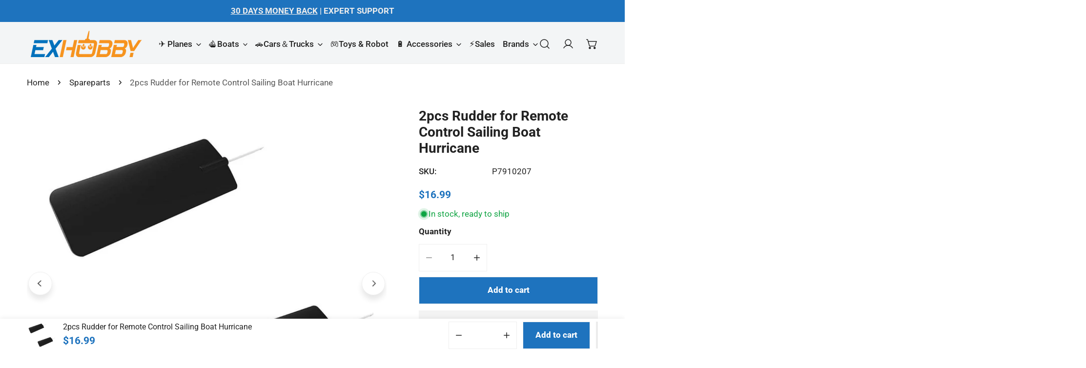

--- FILE ---
content_type: text/html; charset=utf-8
request_url: https://www.exhobby.com/products/2pcs-rudder-for-remote-control-sailing-boat-hurricane
body_size: 85383
content:


<!doctype html>
<html
  class="no-js"
  lang="en"
  
>
  <head>
    <meta charset="utf-8">
    <meta http-equiv="X-UA-Compatible" content="IE=edge">
    <meta name="viewport" content="width=device-width,initial-scale=1">
    <meta name="theme-color" content="">
    <link rel="canonical" href="https://www.exhobby.com/products/2pcs-rudder-for-remote-control-sailing-boat-hurricane">
    <link rel="preconnect" href="https://cdn.shopify.com" crossorigin><link rel="icon" type="image/png" href="//www.exhobby.com/cdn/shop/files/EXHOBBY-FF.jpg?crop=center&height=32&v=1721741452&width=32"><link rel="preconnect" href="https://fonts.shopifycdn.com" crossorigin>



  

    

    





    

    
    

<meta property="og:site_name" content="EXHOBBY LIMITED">
<meta property="og:url" content="https://www.exhobby.com/products/2pcs-rudder-for-remote-control-sailing-boat-hurricane">
<meta property="og:title" content="VOLANTEXRC Rudder for RC Sailing Boat Hurricane">
<meta property="og:type" content="product">
<meta property="og:description" content="Free shipping! 2 pieces rudder for Remote Control Sailing Boat 791-2 Hurricane. Original factory rc watercraft parts, 100% new spareparts, good quality | EXHOBBY"><meta property="og:image" content="http://www.exhobby.com/cdn/shop/products/rudder_4e485625-7a51-4d1e-8ac3-8759424402d5.jpg?v=1697594793">
  <meta property="og:image:secure_url" content="https://www.exhobby.com/cdn/shop/products/rudder_4e485625-7a51-4d1e-8ac3-8759424402d5.jpg?v=1697594793">
  <meta property="og:image:width" content="1200">
  <meta property="og:image:height" content="1200"><meta property="og:price:amount" content="16.99">
  <meta property="og:price:currency" content="USD"><meta name="twitter:site" content="@exhobby"><meta name="twitter:card" content="summary_large_image">
<meta name="twitter:title" content="VOLANTEXRC Rudder for RC Sailing Boat Hurricane">
<meta name="twitter:description" content="Free shipping! 2 pieces rudder for Remote Control Sailing Boat 791-2 Hurricane. Original factory rc watercraft parts, 100% new spareparts, good quality | EXHOBBY">

    
<style data-shopify>
    @font-face {
  font-family: Roboto;
  font-weight: 400;
  font-style: normal;
  font-display: swap;
  src: url("//www.exhobby.com/cdn/fonts/roboto/roboto_n4.2019d890f07b1852f56ce63ba45b2db45d852cba.woff2") format("woff2"),
       url("//www.exhobby.com/cdn/fonts/roboto/roboto_n4.238690e0007583582327135619c5f7971652fa9d.woff") format("woff");
}

    @font-face {
  font-family: Roboto;
  font-weight: 700;
  font-style: normal;
  font-display: swap;
  src: url("//www.exhobby.com/cdn/fonts/roboto/roboto_n7.f38007a10afbbde8976c4056bfe890710d51dec2.woff2") format("woff2"),
       url("//www.exhobby.com/cdn/fonts/roboto/roboto_n7.94bfdd3e80c7be00e128703d245c207769d763f9.woff") format("woff");
}

    @font-face {
  font-family: Roboto;
  font-weight: 700;
  font-style: normal;
  font-display: swap;
  src: url("//www.exhobby.com/cdn/fonts/roboto/roboto_n7.f38007a10afbbde8976c4056bfe890710d51dec2.woff2") format("woff2"),
       url("//www.exhobby.com/cdn/fonts/roboto/roboto_n7.94bfdd3e80c7be00e128703d245c207769d763f9.woff") format("woff");
}

    @font-face {
  font-family: Roboto;
  font-weight: 700;
  font-style: italic;
  font-display: swap;
  src: url("//www.exhobby.com/cdn/fonts/roboto/roboto_i7.7ccaf9410746f2c53340607c42c43f90a9005937.woff2") format("woff2"),
       url("//www.exhobby.com/cdn/fonts/roboto/roboto_i7.49ec21cdd7148292bffea74c62c0df6e93551516.woff") format("woff");
}

    @font-face {
  font-family: Roboto;
  font-weight: 400;
  font-style: italic;
  font-display: swap;
  src: url("//www.exhobby.com/cdn/fonts/roboto/roboto_i4.57ce898ccda22ee84f49e6b57ae302250655e2d4.woff2") format("woff2"),
       url("//www.exhobby.com/cdn/fonts/roboto/roboto_i4.b21f3bd061cbcb83b824ae8c7671a82587b264bf.woff") format("woff");
}

    @font-face {
  font-family: Roboto;
  font-weight: 700;
  font-style: italic;
  font-display: swap;
  src: url("//www.exhobby.com/cdn/fonts/roboto/roboto_i7.7ccaf9410746f2c53340607c42c43f90a9005937.woff2") format("woff2"),
       url("//www.exhobby.com/cdn/fonts/roboto/roboto_i7.49ec21cdd7148292bffea74c62c0df6e93551516.woff") format("woff");
}

    @font-face {
  font-family: Roboto;
  font-weight: 400;
  font-style: normal;
  font-display: swap;
  src: url("//www.exhobby.com/cdn/fonts/roboto/roboto_n4.2019d890f07b1852f56ce63ba45b2db45d852cba.woff2") format("woff2"),
       url("//www.exhobby.com/cdn/fonts/roboto/roboto_n4.238690e0007583582327135619c5f7971652fa9d.woff") format("woff");
}

  @font-face {
  font-family: Roboto;
  font-weight: 800;
  font-style: normal;
  font-display: swap;
  src: url("//www.exhobby.com/cdn/fonts/roboto/roboto_n8.3ea3f404646c199d11ccbbb2edcc942a25a911b6.woff2") format("woff2"),
       url("//www.exhobby.com/cdn/fonts/roboto/roboto_n8.d1830b4b646f875ca2c2a09cc9eafaa033b10e2d.woff") format("woff");
}
@font-face {
  font-family: Roboto;
  font-weight: 500;
  font-style: normal;
  font-display: swap;
  src: url("//www.exhobby.com/cdn/fonts/roboto/roboto_n5.250d51708d76acbac296b0e21ede8f81de4e37aa.woff2") format("woff2"),
       url("//www.exhobby.com/cdn/fonts/roboto/roboto_n5.535e8c56f4cbbdea416167af50ab0ff1360a3949.woff") format("woff");
}
@font-face {
  font-family: Roboto;
  font-weight: 500;
  font-style: normal;
  font-display: swap;
  src: url("//www.exhobby.com/cdn/fonts/roboto/roboto_n5.250d51708d76acbac296b0e21ede8f81de4e37aa.woff2") format("woff2"),
       url("//www.exhobby.com/cdn/fonts/roboto/roboto_n5.535e8c56f4cbbdea416167af50ab0ff1360a3949.woff") format("woff");
}
@font-face {
  font-family: Roboto;
  font-weight: 700;
  font-style: normal;
  font-display: swap;
  src: url("//www.exhobby.com/cdn/fonts/roboto/roboto_n7.f38007a10afbbde8976c4056bfe890710d51dec2.woff2") format("woff2"),
       url("//www.exhobby.com/cdn/fonts/roboto/roboto_n7.94bfdd3e80c7be00e128703d245c207769d763f9.woff") format("woff");
}

    :root {
  		--animation-duration: 600ms;

  		--animation-fade-in-up: z-fade-in-up var(--animation-duration) cubic-bezier(0, 0, 0.3, 1) forwards;
  		--animation-fade-in-left: z-fade-in-left var(--animation-duration) cubic-bezier(0, 0, 0.3, 1) forwards;
  		--animation-fade-in-right: z-fade-in-right var(--animation-duration) cubic-bezier(0, 0, 0.3, 1) forwards;
  		--animation-fade-in-left-rtl: z-fade-in-left-rtl var(--animation-duration) cubic-bezier(0, 0, 0.3, 1) forwards;
  		--animation-fade-in-right-rtl: z-fade-in-right-rtl var(--animation-duration) cubic-bezier(0, 0, 0.3, 1) forwards;
  			--animation-fade-in: z-fade-in calc(var(--animation-duration) * 2) cubic-bezier(0, 0, 0.3, 1) forwards;
  		--animation-zoom-fade: z-zoom-fade var(--animation-duration) cubic-bezier(0, 0, 0.3, 1) forwards;

        --font-body-family: Roboto, sans-serif;
        --font-body-style: normal;
        --font-body-weight: 400;
        --font-body-weight-bolder: 700;
  		--font-menu-weight: 500;
  		--font-btn-weight: 800;

        --font-heading-family: Roboto, sans-serif;
        --font-heading-style: normal;
        --font-heading-weight: 400;
        --font-subheading-weight: 700;
        --font-pcard-title-weight: 500;

        
            --font-btn-family: Roboto, sans-serif;
        
        
            --font-menu-family: Roboto, sans-serif;
        

  		
            --font-subheading-family: Roboto, sans-serif;
        

        --navigation-transform:none;
        --btn-transform:none;
        --product-title-transform:none;
        --font-heading-transform:none;
        --font-mega-transform:none;
  		--font-subheading-transform: none;

        --font-body-scale: 1.1;
        --font-heading-scale: 0.9090909090909091;
  		--font-subheading-scale: 0.9090909090909091;
  		--font-mega-scale: 5.454545454545454;
  		--font-pcard-title-scale: 0.8181818181818182;
        --font-heading-spacing: 0px;
  		--font-subheading-spacing: 1px;

        --font-hxl-size: calc(var(--font-mega-scale) * 1rem);
  		--font-h0-size: calc(var(--font-heading-scale) * 4.8rem);
        --font-h1-size: calc(var(--font-heading-scale) * 4rem);
        --font-h2-size: calc(var(--font-heading-scale) * 3.4rem);
        --font-h3-size: calc(var(--font-heading-scale) * 2.8rem);
        --font-h4-size: calc(var(--font-heading-scale) * 2.2rem);
        --font-h5-size: calc(var(--font-heading-scale) * 1.8rem);
        --font-h6-size: calc(var(--font-heading-scale) * 1.6rem);
  		--font-subheading-size: calc(var(--font-subheading-scale) * 1.5rem);
  		--font-pcard-title-size: calc(var(--font-pcard-title-scale) * 1.5rem);

  		--font-heading-mobile-scale: 0.9090909090909091;

        --btn-height: 56px;
        --btn-rounded: 0px;

        --color-header-transparent-text: #fff;
        --color-cart-bubble: #ff8d00;
        --color-overlay-bg: #222222;
        --color-overlay-alpha: 64;
        --color-badge-sale: #c63e2c;
        --color-badge-soldout: #b7b7b7;
        --color-badge-hot: #c63e2c;
        --color-badge-new: #1d5904;

        --spacing-sections-desktop: 100px;
        --spacing-sections-mobile: 40px;
        --container-width: 1380px;
        --fluid-container-width: 1680px;
        --narrow-container-width: 880px;
        --fluid-offset: 5rem;
        --offset-margin: calc((100vw - var(--container-width)) / 2);
        --arrow-down: url(//www.exhobby.com/cdn/shop/t/119/assets/ar-down.svg?v=31605338494599912611735910585);
        --card-corner-radius: 0px;
        --color-swatch-radius: 50%;
        --color-swatch-size: 3.6rem;
        --column-gap-mobile: min(var(--column-gap,1.5rem));
        --header-padding-bottom-small: 2rem;
        --header-padding-bottom: 4rem;
        --header-padding-bottom-large: 6rem;
        --header-padding-bottom-mobile: 3.2rem;
    }

    

:root{
                --color-base-text: 34, 34, 34;
                --color-base-heading: 34, 34, 34;
                --color-base-primary: 34, 34, 34;
                --color-base-background-1: 255, 255, 255;
                --color-base-background-2: 240, 240, 240;
            }
            :root,.color-background-1, .tippy-box[data-theme~='color-background-1'] {
            --color-primary: #222222;
            --color-border: #eeeeee;
            --color-background: #ffffff;
            --color-text-body: #222222;
            --color-text-heading: #222222;
            --color-highlight: #e97750;
            --color-link: #222222;
            --color-link-hover: #222222;
            --color-bg-1: #ffffff;
            --color-bg-2: #f0f0f0;
            --color-btn-bg: #ff8d00;
            --color-btn-text: #ffffff;
            --color-btn-secondary-bg: #1e73be;
            --color-btn-secondary-border: #ededed;
            --color-btn-secondary-text: #ffffff;
            --color-btn-bg-hover: #222222;
            --color-btn-text-hover: #ffffff;
            --color-field-bg: #ffffff;
            --color-field-text: #222222;
            --color-field-text-rgb: 34, 34, 34;
            --color-tooltip-bg: #222222;
            --color-tooltip-text: #ffffff;
            --color-product-title: #222222;
            --color-product-price: #1e73be;
            --color-header-bg: #ffffff;
            --color-header-text: #222222;
            --color-menu-text: #222222;
            --color-menu-text-hover: #222222;
            --color-foreground: 34, 34, 34;
            --color-btn-before: #555555;
        }
       @media screen and (max-width: 767.98px) {
        body .md-down\:color-background-1 {
            --color-primary: #222222;
            --color-border: #eeeeee;
            --color-background: #ffffff;
            --color-text-body: #222222;
            --color-text-heading: #222222;
            --color-highlight: #e97750;
            --color-link: #222222;
            --color-link-hover: #222222;
            --color-bg-1: #ffffff;
            --color-bg-2: #f0f0f0;
            --color-btn-bg: #ff8d00;
            --color-btn-text: #ffffff;
            --color-btn-secondary-bg: #1e73be;
            --color-btn-secondary-border: #ededed;
            --color-btn-secondary-text: #ffffff;
            --color-btn-bg-hover: #222222;
            --color-btn-text-hover: #ffffff;
            --color-field-bg: #ffffff;
            --color-field-text: #222222;
            --color-field-text-rgb: 34, 34, 34;
            --color-tooltip-bg: #222222;
            --color-tooltip-text: #ffffff;
            --color-product-title: #222222;
            --color-product-price: #1e73be;
            --color-header-bg: #ffffff;
            --color-header-text: #222222;
            --color-menu-text: #222222;
            --color-menu-text-hover: #222222;
            --color-foreground: 34, 34, 34;
            --color-btn-before: #555555;
        }
       }
    

.color-background-2, .tippy-box[data-theme~='color-background-2'] {
            --color-primary: #1e73be;
            --color-border: #eeeeee;
            --color-background: #f3f5f6;
            --color-text-body: #222222;
            --color-text-heading: #222222;
            --color-highlight: #e97750;
            --color-link: #222222;
            --color-link-hover: #222222;
            --color-bg-1: #f3f5f6;
            --color-bg-2: #f6f6f6;
            --color-btn-bg: #ff8d00;
            --color-btn-text: #ffffff;
            --color-btn-secondary-bg: #1e73be;
            --color-btn-secondary-border: #ededed;
            --color-btn-secondary-text: #ffffff;
            --color-btn-bg-hover: #000000;
            --color-btn-text-hover: #ffffff;
            --color-field-bg: #ffffff;
            --color-field-text: #222222;
            --color-field-text-rgb: 34, 34, 34;
            --color-tooltip-bg: #222222;
            --color-tooltip-text: #ffffff;
            --color-product-title: #222222;
            --color-product-price: #1e73be;
            --color-header-bg: #f3f5f6;
            --color-header-text: #222222;
            --color-menu-text: #222222;
            --color-menu-text-hover: #222222;
            --color-foreground: 34, 34, 34;
            --color-btn-before: #333333;
        }
       @media screen and (max-width: 767.98px) {
        body .md-down\:color-background-2 {
            --color-primary: #1e73be;
            --color-border: #eeeeee;
            --color-background: #f3f5f6;
            --color-text-body: #222222;
            --color-text-heading: #222222;
            --color-highlight: #e97750;
            --color-link: #222222;
            --color-link-hover: #222222;
            --color-bg-1: #f3f5f6;
            --color-bg-2: #f6f6f6;
            --color-btn-bg: #ff8d00;
            --color-btn-text: #ffffff;
            --color-btn-secondary-bg: #1e73be;
            --color-btn-secondary-border: #ededed;
            --color-btn-secondary-text: #ffffff;
            --color-btn-bg-hover: #000000;
            --color-btn-text-hover: #ffffff;
            --color-field-bg: #ffffff;
            --color-field-text: #222222;
            --color-field-text-rgb: 34, 34, 34;
            --color-tooltip-bg: #222222;
            --color-tooltip-text: #ffffff;
            --color-product-title: #222222;
            --color-product-price: #1e73be;
            --color-header-bg: #f3f5f6;
            --color-header-text: #222222;
            --color-menu-text: #222222;
            --color-menu-text-hover: #222222;
            --color-foreground: 34, 34, 34;
            --color-btn-before: #333333;
        }
       }
    

.color-inverse, .tippy-box[data-theme~='color-inverse'] {
            --color-primary: #222222;
            --color-border: #ffffff;
            --color-background: #222222;
            --color-text-body: #ffffff;
            --color-text-heading: #ffffff;
            --color-highlight: #e97750;
            --color-link: #ffffff;
            --color-link-hover: #ffffff;
            --color-bg-1: #222222;
            --color-bg-2: #111111;
            --color-btn-bg: #ffffff;
            --color-btn-text: #222222;
            --color-btn-secondary-bg: #ededed;
            --color-btn-secondary-border: #ededed;
            --color-btn-secondary-text: #222222;
            --color-btn-bg-hover: #f2f2f2;
            --color-btn-text-hover: #222222;
            --color-field-bg: #ffffff;
            --color-field-text: #222222;
            --color-field-text-rgb: 34, 34, 34;
            --color-tooltip-bg: #ffffff;
            --color-tooltip-text: #222222;
            --color-product-title: #ffffff;
            --color-product-price: #ffffff;
            --color-header-bg: #222222;
            --color-header-text: #ffffff;
            --color-menu-text: #ffffff;
            --color-menu-text-hover: #ffffff;
            --color-foreground: 255, 255, 255;
            --color-btn-before: #ffffff;
        }
       @media screen and (max-width: 767.98px) {
        body .md-down\:color-inverse {
            --color-primary: #222222;
            --color-border: #ffffff;
            --color-background: #222222;
            --color-text-body: #ffffff;
            --color-text-heading: #ffffff;
            --color-highlight: #e97750;
            --color-link: #ffffff;
            --color-link-hover: #ffffff;
            --color-bg-1: #222222;
            --color-bg-2: #111111;
            --color-btn-bg: #ffffff;
            --color-btn-text: #222222;
            --color-btn-secondary-bg: #ededed;
            --color-btn-secondary-border: #ededed;
            --color-btn-secondary-text: #222222;
            --color-btn-bg-hover: #f2f2f2;
            --color-btn-text-hover: #222222;
            --color-field-bg: #ffffff;
            --color-field-text: #222222;
            --color-field-text-rgb: 34, 34, 34;
            --color-tooltip-bg: #ffffff;
            --color-tooltip-text: #222222;
            --color-product-title: #ffffff;
            --color-product-price: #ffffff;
            --color-header-bg: #222222;
            --color-header-text: #ffffff;
            --color-menu-text: #ffffff;
            --color-menu-text-hover: #ffffff;
            --color-foreground: 255, 255, 255;
            --color-btn-before: #ffffff;
        }
       }
    

.color-accent, .tippy-box[data-theme~='color-accent'] {
            --color-primary: #222222;
            --color-border: #ffffff;
            --color-background: #222222;
            --color-text-body: #ffffff;
            --color-text-heading: #ffffff;
            --color-highlight: #e97750;
            --color-link: #ffffff;
            --color-link-hover: #ffffff;
            --color-bg-1: #222222;
            --color-bg-2: #222222;
            --color-btn-bg: #ffffff;
            --color-btn-text: #222222;
            --color-btn-secondary-bg: #ededed;
            --color-btn-secondary-border: #ededed;
            --color-btn-secondary-text: #222222;
            --color-btn-bg-hover: #ffffff;
            --color-btn-text-hover: #222222;
            --color-field-bg: #ffffff;
            --color-field-text: #222222;
            --color-field-text-rgb: 34, 34, 34;
            --color-tooltip-bg: #ffffff;
            --color-tooltip-text: #222222;
            --color-product-title: #ffffff;
            --color-product-price: #ffffff;
            --color-header-bg: #222222;
            --color-header-text: #ffffff;
            --color-menu-text: #ffffff;
            --color-menu-text-hover: #ffffff;
            --color-foreground: 255, 255, 255;
            --color-btn-before: #ffffff;
        }
       @media screen and (max-width: 767.98px) {
        body .md-down\:color-accent {
            --color-primary: #222222;
            --color-border: #ffffff;
            --color-background: #222222;
            --color-text-body: #ffffff;
            --color-text-heading: #ffffff;
            --color-highlight: #e97750;
            --color-link: #ffffff;
            --color-link-hover: #ffffff;
            --color-bg-1: #222222;
            --color-bg-2: #222222;
            --color-btn-bg: #ffffff;
            --color-btn-text: #222222;
            --color-btn-secondary-bg: #ededed;
            --color-btn-secondary-border: #ededed;
            --color-btn-secondary-text: #222222;
            --color-btn-bg-hover: #ffffff;
            --color-btn-text-hover: #222222;
            --color-field-bg: #ffffff;
            --color-field-text: #222222;
            --color-field-text-rgb: 34, 34, 34;
            --color-tooltip-bg: #ffffff;
            --color-tooltip-text: #222222;
            --color-product-title: #ffffff;
            --color-product-price: #ffffff;
            --color-header-bg: #222222;
            --color-header-text: #ffffff;
            --color-menu-text: #ffffff;
            --color-menu-text-hover: #ffffff;
            --color-foreground: 255, 255, 255;
            --color-btn-before: #ffffff;
        }
       }
    

.color-scheme-bc4a096f-47f9-4141-9ef7-6cfa59db2227, .tippy-box[data-theme~='color-scheme-bc4a096f-47f9-4141-9ef7-6cfa59db2227'] {
            --color-primary: #ffffff;
            --color-border: #ededed;
            --color-background: #444444;
            --color-text-body: #ffffff;
            --color-text-heading: #ffffff;
            --color-highlight: #e97750;
            --color-link: #ffffff;
            --color-link-hover: #ffffff;
            --color-bg-1: #444444;
            --color-bg-2: #f6f3ee;
            --color-btn-bg: #ffffff;
            --color-btn-text: #444444;
            --color-btn-secondary-bg: #ededed;
            --color-btn-secondary-border: #ededed;
            --color-btn-secondary-text: #444444;
            --color-btn-bg-hover: #000000;
            --color-btn-text-hover: #ffffff;
            --color-field-bg: #ffffff;
            --color-field-text: #444444;
            --color-field-text-rgb: 68, 68, 68;
            --color-tooltip-bg: #444444;
            --color-tooltip-text: #ffffff;
            --color-product-title: #ffffff;
            --color-product-price: #444444;
            --color-header-bg: #444444;
            --color-header-text: #ffffff;
            --color-menu-text: #ffffff;
            --color-menu-text-hover: #ffffff;
            --color-foreground: 255, 255, 255;
            --color-btn-before: #333333;
        }
       @media screen and (max-width: 767.98px) {
        body .md-down\:color-scheme-bc4a096f-47f9-4141-9ef7-6cfa59db2227 {
            --color-primary: #ffffff;
            --color-border: #ededed;
            --color-background: #444444;
            --color-text-body: #ffffff;
            --color-text-heading: #ffffff;
            --color-highlight: #e97750;
            --color-link: #ffffff;
            --color-link-hover: #ffffff;
            --color-bg-1: #444444;
            --color-bg-2: #f6f3ee;
            --color-btn-bg: #ffffff;
            --color-btn-text: #444444;
            --color-btn-secondary-bg: #ededed;
            --color-btn-secondary-border: #ededed;
            --color-btn-secondary-text: #444444;
            --color-btn-bg-hover: #000000;
            --color-btn-text-hover: #ffffff;
            --color-field-bg: #ffffff;
            --color-field-text: #444444;
            --color-field-text-rgb: 68, 68, 68;
            --color-tooltip-bg: #444444;
            --color-tooltip-text: #ffffff;
            --color-product-title: #ffffff;
            --color-product-price: #444444;
            --color-header-bg: #444444;
            --color-header-text: #ffffff;
            --color-menu-text: #ffffff;
            --color-menu-text-hover: #ffffff;
            --color-foreground: 255, 255, 255;
            --color-btn-before: #333333;
        }
       }
    

.color-scheme-6c3cb7bc-c3b2-44a7-8b61-25c7547e8185, .tippy-box[data-theme~='color-scheme-6c3cb7bc-c3b2-44a7-8b61-25c7547e8185'] {
            --color-primary: #444444;
            --color-border: #ededed;
            --color-background: #d4e4eb;
            --color-text-body: #444444;
            --color-text-heading: #444444;
            --color-highlight: #e97750;
            --color-link: #444444;
            --color-link-hover: #444444;
            --color-bg-1: #d4e4eb;
            --color-bg-2: #f6f3ee;
            --color-btn-bg: #444444;
            --color-btn-text: #ffffff;
            --color-btn-secondary-bg: #ededed;
            --color-btn-secondary-border: #ededed;
            --color-btn-secondary-text: #444444;
            --color-btn-bg-hover: #000000;
            --color-btn-text-hover: #ffffff;
            --color-field-bg: #ffffff;
            --color-field-text: #444444;
            --color-field-text-rgb: 68, 68, 68;
            --color-tooltip-bg: #444444;
            --color-tooltip-text: #ffffff;
            --color-product-title: #444444;
            --color-product-price: #444444;
            --color-header-bg: #d4e4eb;
            --color-header-text: #444444;
            --color-menu-text: #444444;
            --color-menu-text-hover: #444444;
            --color-foreground: 68, 68, 68;
            --color-btn-before: #333333;
        }
       @media screen and (max-width: 767.98px) {
        body .md-down\:color-scheme-6c3cb7bc-c3b2-44a7-8b61-25c7547e8185 {
            --color-primary: #444444;
            --color-border: #ededed;
            --color-background: #d4e4eb;
            --color-text-body: #444444;
            --color-text-heading: #444444;
            --color-highlight: #e97750;
            --color-link: #444444;
            --color-link-hover: #444444;
            --color-bg-1: #d4e4eb;
            --color-bg-2: #f6f3ee;
            --color-btn-bg: #444444;
            --color-btn-text: #ffffff;
            --color-btn-secondary-bg: #ededed;
            --color-btn-secondary-border: #ededed;
            --color-btn-secondary-text: #444444;
            --color-btn-bg-hover: #000000;
            --color-btn-text-hover: #ffffff;
            --color-field-bg: #ffffff;
            --color-field-text: #444444;
            --color-field-text-rgb: 68, 68, 68;
            --color-tooltip-bg: #444444;
            --color-tooltip-text: #ffffff;
            --color-product-title: #444444;
            --color-product-price: #444444;
            --color-header-bg: #d4e4eb;
            --color-header-text: #444444;
            --color-menu-text: #444444;
            --color-menu-text-hover: #444444;
            --color-foreground: 68, 68, 68;
            --color-btn-before: #333333;
        }
       }
    

.color-scheme-cd86e7e6-de2f-48b8-a41b-9e9c750ce36e, .tippy-box[data-theme~='color-scheme-cd86e7e6-de2f-48b8-a41b-9e9c750ce36e'] {
            --color-primary: #444444;
            --color-border: #ededed;
            --color-background: #ede1da;
            --color-text-body: #444444;
            --color-text-heading: #444444;
            --color-highlight: #e97750;
            --color-link: #444444;
            --color-link-hover: #444444;
            --color-bg-1: #ede1da;
            --color-bg-2: #ffffff;
            --color-btn-bg: #444444;
            --color-btn-text: #ffffff;
            --color-btn-secondary-bg: #ededed;
            --color-btn-secondary-border: #ededed;
            --color-btn-secondary-text: #444444;
            --color-btn-bg-hover: #000000;
            --color-btn-text-hover: #ffffff;
            --color-field-bg: #ffffff;
            --color-field-text: #444444;
            --color-field-text-rgb: 68, 68, 68;
            --color-tooltip-bg: #444444;
            --color-tooltip-text: #ffffff;
            --color-product-title: #444444;
            --color-product-price: #444444;
            --color-header-bg: #ede1da;
            --color-header-text: #444444;
            --color-menu-text: #444444;
            --color-menu-text-hover: #444444;
            --color-foreground: 68, 68, 68;
            --color-btn-before: #333333;
        }
       @media screen and (max-width: 767.98px) {
        body .md-down\:color-scheme-cd86e7e6-de2f-48b8-a41b-9e9c750ce36e {
            --color-primary: #444444;
            --color-border: #ededed;
            --color-background: #ede1da;
            --color-text-body: #444444;
            --color-text-heading: #444444;
            --color-highlight: #e97750;
            --color-link: #444444;
            --color-link-hover: #444444;
            --color-bg-1: #ede1da;
            --color-bg-2: #ffffff;
            --color-btn-bg: #444444;
            --color-btn-text: #ffffff;
            --color-btn-secondary-bg: #ededed;
            --color-btn-secondary-border: #ededed;
            --color-btn-secondary-text: #444444;
            --color-btn-bg-hover: #000000;
            --color-btn-text-hover: #ffffff;
            --color-field-bg: #ffffff;
            --color-field-text: #444444;
            --color-field-text-rgb: 68, 68, 68;
            --color-tooltip-bg: #444444;
            --color-tooltip-text: #ffffff;
            --color-product-title: #444444;
            --color-product-price: #444444;
            --color-header-bg: #ede1da;
            --color-header-text: #444444;
            --color-menu-text: #444444;
            --color-menu-text-hover: #444444;
            --color-foreground: 68, 68, 68;
            --color-btn-before: #333333;
        }
       }
    

.color-scheme-2decda75-2865-45aa-b5b2-b786ea87004a, .tippy-box[data-theme~='color-scheme-2decda75-2865-45aa-b5b2-b786ea87004a'] {
            --color-primary: #444444;
            --color-border: #ededed;
            --color-background: #c5d3d1;
            --color-text-body: #444444;
            --color-text-heading: #444444;
            --color-highlight: #e97750;
            --color-link: #444444;
            --color-link-hover: #444444;
            --color-bg-1: #c5d3d1;
            --color-bg-2: #f6f3ee;
            --color-btn-bg: #444444;
            --color-btn-text: #ffffff;
            --color-btn-secondary-bg: #ededed;
            --color-btn-secondary-border: #ededed;
            --color-btn-secondary-text: #444444;
            --color-btn-bg-hover: #000000;
            --color-btn-text-hover: #ffffff;
            --color-field-bg: #ffffff;
            --color-field-text: #444444;
            --color-field-text-rgb: 68, 68, 68;
            --color-tooltip-bg: #444444;
            --color-tooltip-text: #ffffff;
            --color-product-title: #444444;
            --color-product-price: #444444;
            --color-header-bg: #c5d3d1;
            --color-header-text: #444444;
            --color-menu-text: #444444;
            --color-menu-text-hover: #444444;
            --color-foreground: 68, 68, 68;
            --color-btn-before: #333333;
        }
       @media screen and (max-width: 767.98px) {
        body .md-down\:color-scheme-2decda75-2865-45aa-b5b2-b786ea87004a {
            --color-primary: #444444;
            --color-border: #ededed;
            --color-background: #c5d3d1;
            --color-text-body: #444444;
            --color-text-heading: #444444;
            --color-highlight: #e97750;
            --color-link: #444444;
            --color-link-hover: #444444;
            --color-bg-1: #c5d3d1;
            --color-bg-2: #f6f3ee;
            --color-btn-bg: #444444;
            --color-btn-text: #ffffff;
            --color-btn-secondary-bg: #ededed;
            --color-btn-secondary-border: #ededed;
            --color-btn-secondary-text: #444444;
            --color-btn-bg-hover: #000000;
            --color-btn-text-hover: #ffffff;
            --color-field-bg: #ffffff;
            --color-field-text: #444444;
            --color-field-text-rgb: 68, 68, 68;
            --color-tooltip-bg: #444444;
            --color-tooltip-text: #ffffff;
            --color-product-title: #444444;
            --color-product-price: #444444;
            --color-header-bg: #c5d3d1;
            --color-header-text: #444444;
            --color-menu-text: #444444;
            --color-menu-text-hover: #444444;
            --color-foreground: 68, 68, 68;
            --color-btn-before: #333333;
        }
       }
    

.color-scheme-fcaebfc7-5916-4b13-b092-c835c69b831f, .tippy-box[data-theme~='color-scheme-fcaebfc7-5916-4b13-b092-c835c69b831f'] {
            --color-primary: #ffffff;
            --color-border: #ffffff;
            --color-background: #8b4028;
            --color-text-body: #ffffff;
            --color-text-heading: #ffffff;
            --color-highlight: #e97750;
            --color-link: #ffffff;
            --color-link-hover: #ffffff;
            --color-bg-1: #8b4028;
            --color-bg-2: #f6f3ee;
            --color-btn-bg: #ffffff;
            --color-btn-text: #333333;
            --color-btn-secondary-bg: #ededed;
            --color-btn-secondary-border: #ededed;
            --color-btn-secondary-text: #333333;
            --color-btn-bg-hover: #000000;
            --color-btn-text-hover: #ffffff;
            --color-field-bg: #ffffff;
            --color-field-text: #333333;
            --color-field-text-rgb: 51, 51, 51;
            --color-tooltip-bg: #333333;
            --color-tooltip-text: #ffffff;
            --color-product-title: #ffffff;
            --color-product-price: #333333;
            --color-header-bg: #8b4028;
            --color-header-text: #ffffff;
            --color-menu-text: #ffffff;
            --color-menu-text-hover: #ffffff;
            --color-foreground: 255, 255, 255;
            --color-btn-before: #333333;
        }
       @media screen and (max-width: 767.98px) {
        body .md-down\:color-scheme-fcaebfc7-5916-4b13-b092-c835c69b831f {
            --color-primary: #ffffff;
            --color-border: #ffffff;
            --color-background: #8b4028;
            --color-text-body: #ffffff;
            --color-text-heading: #ffffff;
            --color-highlight: #e97750;
            --color-link: #ffffff;
            --color-link-hover: #ffffff;
            --color-bg-1: #8b4028;
            --color-bg-2: #f6f3ee;
            --color-btn-bg: #ffffff;
            --color-btn-text: #333333;
            --color-btn-secondary-bg: #ededed;
            --color-btn-secondary-border: #ededed;
            --color-btn-secondary-text: #333333;
            --color-btn-bg-hover: #000000;
            --color-btn-text-hover: #ffffff;
            --color-field-bg: #ffffff;
            --color-field-text: #333333;
            --color-field-text-rgb: 51, 51, 51;
            --color-tooltip-bg: #333333;
            --color-tooltip-text: #ffffff;
            --color-product-title: #ffffff;
            --color-product-price: #333333;
            --color-header-bg: #8b4028;
            --color-header-text: #ffffff;
            --color-menu-text: #ffffff;
            --color-menu-text-hover: #ffffff;
            --color-foreground: 255, 255, 255;
            --color-btn-before: #333333;
        }
       }
    

.color-scheme-f0d5e29d-3ca0-40c2-94e4-bfe5dbcc38cc, .tippy-box[data-theme~='color-scheme-f0d5e29d-3ca0-40c2-94e4-bfe5dbcc38cc'] {
            --color-primary: #1e73be;
            --color-border: #eeeeee;
            --color-background: #1e73be;
            --color-text-body: #ededed;
            --color-text-heading: #ffffff;
            --color-highlight: #e97750;
            --color-link: #ededed;
            --color-link-hover: #ededed;
            --color-bg-1: #1e73be;
            --color-bg-2: #f0f0f0;
            --color-btn-bg: #ff8d00;
            --color-btn-text: #ffffff;
            --color-btn-secondary-bg: #1e73be;
            --color-btn-secondary-border: #ededed;
            --color-btn-secondary-text: #ffffff;
            --color-btn-bg-hover: #222222;
            --color-btn-text-hover: #ffffff;
            --color-field-bg: #ffffff;
            --color-field-text: #222222;
            --color-field-text-rgb: 34, 34, 34;
            --color-tooltip-bg: #222222;
            --color-tooltip-text: #ffffff;
            --color-product-title: #ffffff;
            --color-product-price: #1e73be;
            --color-header-bg: #1e73be;
            --color-header-text: #ededed;
            --color-menu-text: #ededed;
            --color-menu-text-hover: #ededed;
            --color-foreground: 237, 237, 237;
            --color-btn-before: #555555;
        }
       @media screen and (max-width: 767.98px) {
        body .md-down\:color-scheme-f0d5e29d-3ca0-40c2-94e4-bfe5dbcc38cc {
            --color-primary: #1e73be;
            --color-border: #eeeeee;
            --color-background: #1e73be;
            --color-text-body: #ededed;
            --color-text-heading: #ffffff;
            --color-highlight: #e97750;
            --color-link: #ededed;
            --color-link-hover: #ededed;
            --color-bg-1: #1e73be;
            --color-bg-2: #f0f0f0;
            --color-btn-bg: #ff8d00;
            --color-btn-text: #ffffff;
            --color-btn-secondary-bg: #1e73be;
            --color-btn-secondary-border: #ededed;
            --color-btn-secondary-text: #ffffff;
            --color-btn-bg-hover: #222222;
            --color-btn-text-hover: #ffffff;
            --color-field-bg: #ffffff;
            --color-field-text: #222222;
            --color-field-text-rgb: 34, 34, 34;
            --color-tooltip-bg: #222222;
            --color-tooltip-text: #ffffff;
            --color-product-title: #ffffff;
            --color-product-price: #1e73be;
            --color-header-bg: #1e73be;
            --color-header-text: #ededed;
            --color-menu-text: #ededed;
            --color-menu-text-hover: #ededed;
            --color-foreground: 237, 237, 237;
            --color-btn-before: #555555;
        }
       }
    
    body, .color-background-1, .color-background-2, .color-inverse, .color-accent, .color-scheme-bc4a096f-47f9-4141-9ef7-6cfa59db2227, .color-scheme-6c3cb7bc-c3b2-44a7-8b61-25c7547e8185, .color-scheme-cd86e7e6-de2f-48b8-a41b-9e9c750ce36e, .color-scheme-2decda75-2865-45aa-b5b2-b786ea87004a, .color-scheme-fcaebfc7-5916-4b13-b092-c835c69b831f, .color-scheme-f0d5e29d-3ca0-40c2-94e4-bfe5dbcc38cc {
        color: var(--color-text-body);
        background-color: var(--color-background);
    }
    @media screen and (max-width: 767.98px) {
        .md-down\:color-background-1, .md-down\:color-background-2, .md-down\:color-inverse, .md-down\:color-accent, .md-down\:color-scheme-bc4a096f-47f9-4141-9ef7-6cfa59db2227, .md-down\:color-scheme-6c3cb7bc-c3b2-44a7-8b61-25c7547e8185, .md-down\:color-scheme-cd86e7e6-de2f-48b8-a41b-9e9c750ce36e, .md-down\:color-scheme-2decda75-2865-45aa-b5b2-b786ea87004a, .md-down\:color-scheme-fcaebfc7-5916-4b13-b092-c835c69b831f, .md-down\:color-scheme-f0d5e29d-3ca0-40c2-94e4-bfe5dbcc38cc {
            color: var(--color-text-body);
            background-color: var(--color-background);
        }
    }
    *,
    *::before,
    *::after {
        box-sizing: border-box;
    }
    html {
        font-size: calc(var(--font-body-scale) * 62.5%);
    }
    body {
        min-height: 100%;
        font-size: 1.5rem;
        margin: 0;
        font-family: var(--font-body-family);
        font-style: var(--font-body-style);
        font-weight: var(--font-body-weight);
        -webkit-font-smoothing: antialiased;
        -moz-osx-font-smoothing: grayscale;
        line-height: calc(1 + 0.6 / var(--font-body-scale));
        --font-body-size: 1.5rem;
    }
    h1, h2, h3, h4, h5, h6, .h1, .h2, .h3, .h4, .h5, .h6, .h0, .h-xl {
        font-family: var(--font-heading-family);
        font-style: var(--font-heading-style);
        font-weight: var(--font-heading-weight);
        text-transform: var(--font-heading-transform);
        color: var(--color-text-heading);
        line-height: calc(1 + 0.2 / max(1, var(--font-heading-scale)));
        letter-spacing: var(--font-heading-spacing, 0px);
        word-break: break-word;
        margin: 0 0 1.2rem;
    }
  .h-xl {
  		text-transform: var(--font-mega-transform, unset);
  }
  @media (max-width: 639px) {
  	h1, h2, h3, h4, h5, h6, .h1, .h2, .h3, .h4, .h5, .h6, .h0, .h-xl {
  		line-height: calc(1 + 0.2 / max(1, var(--font-heading-mobile-scale)));
  	}
  }
    .h-xl {
        font-size: calc(var(--font-mega-scale) * var(--font-heading-mobile-scale) * 0.8rem);
    }
    .h0 {
        font-size: calc(var(--font-heading-mobile-scale) * var(--font-h0-size));
    }
    h1,.h1 {
        font-size: calc(var(--font-heading-mobile-scale) * var(--font-h1-size));
    }
    h2,.h2 {
        font-size: calc(var(--font-heading-mobile-scale) * var(--font-h2-size));
    }
    h3,.h3 {
        font-size: calc(var(--font-heading-mobile-scale) * var(--font-h3-size));
    }
    h4,.h4 {
        font-size: calc(var(--font-heading-mobile-scale) * var(--font-h4-size));
    }
    h5,.h5 {
        font-size: calc(var(--font-heading-mobile-scale) * 1.8rem);
    }
    h6,.h6 {
        font-size: calc(var(--font-heading-scale) * 1.6rem);
    }
    @media (min-width: 1024px) {
      .h-xl {
        font-size: calc(var(--font-hxl-size) * 0.7);
      }
      .h0 {
        font-size: calc(var(--font-h0-size) * 0.7);
      }
      h1, .h1 {
        font-size: calc(var(--font-h1-size) * 0.7);
      }
      h2, .h2 {
        font-size: calc(var(--font-h2-size) * 0.7);
      }
    }
    @media (min-width: 1280px) {
        .h-xl {
            font-size: var(--font-hxl-size);
        }
        .h0 {
            font-size: var(--font-h0-size);
        }
        h1, .h1 {
            font-size: var(--font-h1-size);
        }
        h2, .h2 {
            font-size: var(--font-h2-size);
        }
        h3, .h3 {
            font-size: var(--font-h3-size);
        }
        h4, .h4 {
            font-size: var(--font-h4-size);
        }
        h5, .h5 {
            font-size: var(--font-h5-size);
        }
        h6, .h6 {
            font-size: var(--font-h6-size);
        }
    }

    .flickity-button,
    [template],
    .hidden,
    .tooltip,
    [data-aria-hidden=true],
    [hidden], .critical-hidden,
    .site-header .critical-hidden, .topbar .critical-hidden, .announcement-bar .critical-hidden {
        display: none
    }
    .flex {
        display: flex;
    }
    [style*="--aspect-ratio"] {
        position: relative;
        overflow: hidden;
    }
    [style*="--aspect-ratio"]:before {
        content: "";
        height: 0;
        display: block;
        padding-top: calc(100%/(0 + var(--aspect-ratio, 16/9)));
    }
    [style*="--aspect-ratio"]>:first-child {
        top: 0;
        right: 0;
        bottom: 0;
        left: 0;
        position: absolute!important;
        object-fit: cover;
        width: 100%;
        height: 100%;
    }
    @media (max-width: 639px) {
        [style*="--aspect-ratio"]:before {
            padding-top: calc(100%/(0 + var(--aspect-ratio-mobile, var(--aspect-ratio, 16/9))));
        }
    }
    .overflow-hidden {
        overflow: hidden;
    }
    .content-visibility-auto {
        content-visibility: auto;
    }
    .h-full {
        height: 100%;
    }
    .w-full {
        width: 100%;
    }
    @media (max-width: 1440px) {
        .container-fluid .flickity-wrapper:not(.flickity-controls-group) .flickity-button.previous {
            left: calc(var(--button-size) + (1rem - var(--column-gap, 3rem) / 2)) !important;
        }
        .container-fluid .flickity-wrapper:not(.flickity-controls-group) .flickity-button.next {
            right: calc(var(--button-size) + (1rem - var(--column-gap, 3rem) / 2)) !important;
        }
    }
    .spr-container .spr-header-title {
        font-size: var(--font-h2-size);
    }

    @media (max-width: 639px) {
        .spr-container .spr-header-title {
            font-size: calc(var(--font-heading-mobile-scale) * 3.4rem);
        }
        :root {
            --color-swatch-size: 4.4rem;
        }
    }
    
</style>

    <link href="//www.exhobby.com/cdn/shop/t/119/assets/theme.css?v=158982080022698841201735910585" rel="stylesheet" type="text/css" media="all" />
    <link href="//www.exhobby.com/cdn/shop/t/119/assets/base.css?v=3517047598558109121735910585" rel="stylesheet" type="text/css" media="all" />
    <link href="//www.exhobby.com/cdn/shop/t/119/assets/grid.css?v=913245138577777111735910585" rel="stylesheet" type="text/css" media="all" />
    <link href="//www.exhobby.com/cdn/shop/t/119/assets/components.css?v=174505338362115127851735910585" rel="stylesheet" type="text/css" media="all" />

    <link
      rel="preload"
      href="//www.exhobby.com/cdn/shop/t/119/assets/non-critical.css?v=149497915044068732211735910585"
      as="style"
      onload="this.onload=null;this.rel='stylesheet';"
    >
    <link
      rel="preload"
      href="//www.exhobby.com/cdn/shop/t/119/assets/flickity-component.css?v=46971453657836025381735910585"
      as="style"
      onload="this.onload=null;this.rel='stylesheet';"
    >
    <link
      rel="preload"
      href="//www.exhobby.com/cdn/shop/t/119/assets/modal-component.css?v=52909933762003547871735910585"
      as="style"
      onload="this.onload=null;this.rel='stylesheet';"
    >
    <link
      rel="preload"
      href="//www.exhobby.com/cdn/shop/t/119/assets/drawer-component.css?v=150872408552405000701735910585"
      as="style"
      onload="this.onload=null;this.rel='stylesheet';"
    >

    <noscript>
      <link href="//www.exhobby.com/cdn/shop/t/119/assets/non-critical.css?v=149497915044068732211735910585" rel="stylesheet" type="text/css" media="all" />
      <link href="//www.exhobby.com/cdn/shop/t/119/assets/components.css?v=174505338362115127851735910585" rel="stylesheet" type="text/css" media="all" />
      <link href="//www.exhobby.com/cdn/shop/t/119/assets/flickity-component.css?v=46971453657836025381735910585" rel="stylesheet" type="text/css" media="all" />
      <link href="//www.exhobby.com/cdn/shop/t/119/assets/modal-component.css?v=52909933762003547871735910585" rel="stylesheet" type="text/css" media="all" />
      <link href="//www.exhobby.com/cdn/shop/t/119/assets/drawer-component.css?v=150872408552405000701735910585" rel="stylesheet" type="text/css" media="all" />
      
    </noscript>
    <script src="//www.exhobby.com/cdn/shop/t/119/assets/vendor.js?v=97358944675225969581735910585" defer="defer"></script>
    <script src="//www.exhobby.com/cdn/shop/t/119/assets/global.js?v=65735016982870711031735910585" defer="defer"></script>
    <script src="//www.exhobby.com/cdn/shop/t/119/assets/lazy-image.js?v=68169924899378488731735910585" defer="defer"></script>
    <script src="//www.exhobby.com/cdn/shop/t/119/assets/product-form.js?v=68558647864151845361735910585" defer="defer"></script><script src="//www.exhobby.com/cdn/shop/t/119/assets/cart-recommendations.js?v=169203541850390207861735910585" defer="defer"></script><script>
      document.documentElement.className = document.documentElement.className.replace('no-js', 'js');
    </script>

<script>
  try {
    const urlsToDefer = [
      "code.tidio.co",
      "connect.facebook.net",
      "/wpm/",
      "yotpo.com",
      "analytics.tiktok.com",
      "vitals.app",
      "google-analytics.com",
      "shopify.com/extensions/",
      "tidiochat.com",
      "pinimg.com",
      "klaviyo.com"
    ];

    const observer = new MutationObserver((mutations) => {
      mutations.forEach(({ addedNodes }) => {
        addedNodes.forEach((node) => {
          if (node.nodeType === 1 && node.tagName === 'SCRIPT' && !window.stopLazyJs) {
            if (urlsToDefer.some(url => node.src.includes(url))) {
              let url = node.src;
              node.setAttribute("data-src111", url);
              node.removeAttribute("src");
            }
          }
        });
      });
    });

    observer.observe(document.documentElement, { childList: true, subtree: true });
  } catch (e) {}
</script>











  <script>window.performance && window.performance.mark && window.performance.mark('shopify.content_for_header.start');</script><meta id="shopify-digital-wallet" name="shopify-digital-wallet" content="/53849718974/digital_wallets/dialog">
<meta name="shopify-checkout-api-token" content="79358968172d3f1f889599a34c82a2d2">
<meta id="in-context-paypal-metadata" data-shop-id="53849718974" data-venmo-supported="false" data-environment="production" data-locale="en_US" data-paypal-v4="true" data-currency="USD">
<link rel="alternate" hreflang="x-default" href="https://www.exhobby.com/products/2pcs-rudder-for-remote-control-sailing-boat-hurricane">
<link rel="alternate" hreflang="en" href="https://www.exhobby.com/products/2pcs-rudder-for-remote-control-sailing-boat-hurricane">
<link rel="alternate" hreflang="es" href="https://www.exhobby.com/es/products/2pcs-rudder-for-remote-control-sailing-boat-hurricane">
<link rel="alternate" hreflang="ja-JP" href="https://jp.exhobby.com/products/2pcs-rudder-for-remote-control-sailing-boat-hurricane">
<link rel="alternate" hreflang="en-CA" href="https://ca.exhobby.com/products/2pcs-rudder-for-remote-control-sailing-boat-hurricane">
<link rel="alternate" hreflang="fr-CA" href="https://ca.exhobby.com/fr/products/2pcs-rudder-for-remote-control-sailing-boat-hurricane">
<link rel="alternate" hreflang="en-GB" href="https://uk.exhobby.com/products/2pcs-rudder-for-remote-control-sailing-boat-hurricane">
<link rel="alternate" hreflang="fr-GB" href="https://uk.exhobby.com/fr/products/2pcs-rudder-for-remote-control-sailing-boat-hurricane">
<link rel="alternate" hreflang="en-DE" href="https://eu.exhobby.com/products/2pcs-rudder-for-remote-control-sailing-boat-hurricane">
<link rel="alternate" hreflang="de-DE" href="https://eu.exhobby.com/de/products/2pcs-rudder-for-remote-control-sailing-boat-hurricane">
<link rel="alternate" hreflang="fr-DE" href="https://eu.exhobby.com/fr/products/2pcs-rudder-for-remote-control-sailing-boat-hurricane">
<link rel="alternate" hreflang="es-DE" href="https://eu.exhobby.com/es/products/2pcs-rudder-for-remote-control-sailing-boat-hurricane">
<link rel="alternate" hreflang="it-DE" href="https://eu.exhobby.com/it/products/2pcs-rudder-for-remote-control-sailing-boat-hurricane">
<link rel="alternate" hreflang="pt-DE" href="https://eu.exhobby.com/pt-pt/products/2pcs-rudder-for-remote-control-sailing-boat-hurricane">
<link rel="alternate" hreflang="en-FR" href="https://eu.exhobby.com/products/2pcs-rudder-for-remote-control-sailing-boat-hurricane">
<link rel="alternate" hreflang="de-FR" href="https://eu.exhobby.com/de/products/2pcs-rudder-for-remote-control-sailing-boat-hurricane">
<link rel="alternate" hreflang="fr-FR" href="https://eu.exhobby.com/fr/products/2pcs-rudder-for-remote-control-sailing-boat-hurricane">
<link rel="alternate" hreflang="es-FR" href="https://eu.exhobby.com/es/products/2pcs-rudder-for-remote-control-sailing-boat-hurricane">
<link rel="alternate" hreflang="it-FR" href="https://eu.exhobby.com/it/products/2pcs-rudder-for-remote-control-sailing-boat-hurricane">
<link rel="alternate" hreflang="pt-FR" href="https://eu.exhobby.com/pt-pt/products/2pcs-rudder-for-remote-control-sailing-boat-hurricane">
<link rel="alternate" hreflang="en-ES" href="https://eu.exhobby.com/products/2pcs-rudder-for-remote-control-sailing-boat-hurricane">
<link rel="alternate" hreflang="de-ES" href="https://eu.exhobby.com/de/products/2pcs-rudder-for-remote-control-sailing-boat-hurricane">
<link rel="alternate" hreflang="fr-ES" href="https://eu.exhobby.com/fr/products/2pcs-rudder-for-remote-control-sailing-boat-hurricane">
<link rel="alternate" hreflang="es-ES" href="https://eu.exhobby.com/es/products/2pcs-rudder-for-remote-control-sailing-boat-hurricane">
<link rel="alternate" hreflang="it-ES" href="https://eu.exhobby.com/it/products/2pcs-rudder-for-remote-control-sailing-boat-hurricane">
<link rel="alternate" hreflang="pt-ES" href="https://eu.exhobby.com/pt-pt/products/2pcs-rudder-for-remote-control-sailing-boat-hurricane">
<link rel="alternate" hreflang="en-BE" href="https://eu.exhobby.com/products/2pcs-rudder-for-remote-control-sailing-boat-hurricane">
<link rel="alternate" hreflang="de-BE" href="https://eu.exhobby.com/de/products/2pcs-rudder-for-remote-control-sailing-boat-hurricane">
<link rel="alternate" hreflang="fr-BE" href="https://eu.exhobby.com/fr/products/2pcs-rudder-for-remote-control-sailing-boat-hurricane">
<link rel="alternate" hreflang="es-BE" href="https://eu.exhobby.com/es/products/2pcs-rudder-for-remote-control-sailing-boat-hurricane">
<link rel="alternate" hreflang="it-BE" href="https://eu.exhobby.com/it/products/2pcs-rudder-for-remote-control-sailing-boat-hurricane">
<link rel="alternate" hreflang="pt-BE" href="https://eu.exhobby.com/pt-pt/products/2pcs-rudder-for-remote-control-sailing-boat-hurricane">
<link rel="alternate" hreflang="en-PL" href="https://eu.exhobby.com/products/2pcs-rudder-for-remote-control-sailing-boat-hurricane">
<link rel="alternate" hreflang="de-PL" href="https://eu.exhobby.com/de/products/2pcs-rudder-for-remote-control-sailing-boat-hurricane">
<link rel="alternate" hreflang="fr-PL" href="https://eu.exhobby.com/fr/products/2pcs-rudder-for-remote-control-sailing-boat-hurricane">
<link rel="alternate" hreflang="es-PL" href="https://eu.exhobby.com/es/products/2pcs-rudder-for-remote-control-sailing-boat-hurricane">
<link rel="alternate" hreflang="it-PL" href="https://eu.exhobby.com/it/products/2pcs-rudder-for-remote-control-sailing-boat-hurricane">
<link rel="alternate" hreflang="pt-PL" href="https://eu.exhobby.com/pt-pt/products/2pcs-rudder-for-remote-control-sailing-boat-hurricane">
<link rel="alternate" hreflang="en-AT" href="https://eu.exhobby.com/products/2pcs-rudder-for-remote-control-sailing-boat-hurricane">
<link rel="alternate" hreflang="de-AT" href="https://eu.exhobby.com/de/products/2pcs-rudder-for-remote-control-sailing-boat-hurricane">
<link rel="alternate" hreflang="fr-AT" href="https://eu.exhobby.com/fr/products/2pcs-rudder-for-remote-control-sailing-boat-hurricane">
<link rel="alternate" hreflang="es-AT" href="https://eu.exhobby.com/es/products/2pcs-rudder-for-remote-control-sailing-boat-hurricane">
<link rel="alternate" hreflang="it-AT" href="https://eu.exhobby.com/it/products/2pcs-rudder-for-remote-control-sailing-boat-hurricane">
<link rel="alternate" hreflang="pt-AT" href="https://eu.exhobby.com/pt-pt/products/2pcs-rudder-for-remote-control-sailing-boat-hurricane">
<link rel="alternate" hreflang="en-IT" href="https://eu.exhobby.com/products/2pcs-rudder-for-remote-control-sailing-boat-hurricane">
<link rel="alternate" hreflang="de-IT" href="https://eu.exhobby.com/de/products/2pcs-rudder-for-remote-control-sailing-boat-hurricane">
<link rel="alternate" hreflang="fr-IT" href="https://eu.exhobby.com/fr/products/2pcs-rudder-for-remote-control-sailing-boat-hurricane">
<link rel="alternate" hreflang="es-IT" href="https://eu.exhobby.com/es/products/2pcs-rudder-for-remote-control-sailing-boat-hurricane">
<link rel="alternate" hreflang="it-IT" href="https://eu.exhobby.com/it/products/2pcs-rudder-for-remote-control-sailing-boat-hurricane">
<link rel="alternate" hreflang="pt-IT" href="https://eu.exhobby.com/pt-pt/products/2pcs-rudder-for-remote-control-sailing-boat-hurricane">
<link rel="alternate" hreflang="en-PT" href="https://eu.exhobby.com/products/2pcs-rudder-for-remote-control-sailing-boat-hurricane">
<link rel="alternate" hreflang="de-PT" href="https://eu.exhobby.com/de/products/2pcs-rudder-for-remote-control-sailing-boat-hurricane">
<link rel="alternate" hreflang="fr-PT" href="https://eu.exhobby.com/fr/products/2pcs-rudder-for-remote-control-sailing-boat-hurricane">
<link rel="alternate" hreflang="es-PT" href="https://eu.exhobby.com/es/products/2pcs-rudder-for-remote-control-sailing-boat-hurricane">
<link rel="alternate" hreflang="it-PT" href="https://eu.exhobby.com/it/products/2pcs-rudder-for-remote-control-sailing-boat-hurricane">
<link rel="alternate" hreflang="pt-PT" href="https://eu.exhobby.com/pt-pt/products/2pcs-rudder-for-remote-control-sailing-boat-hurricane">
<link rel="alternate" type="application/json+oembed" href="https://www.exhobby.com/products/2pcs-rudder-for-remote-control-sailing-boat-hurricane.oembed">
<script async="async" data-src="/checkouts/internal/preloads.js?locale=en-US"></script>
<link rel="preconnect" href="https://shop.app" crossorigin="anonymous">
<script async="async" data-src="https://shop.app/checkouts/internal/preloads.js?locale=en-US&shop_id=53849718974" crossorigin="anonymous"></script>
<script id="shopify-features" type="application/json">{"accessToken":"79358968172d3f1f889599a34c82a2d2","betas":["rich-media-storefront-analytics"],"domain":"www.exhobby.com","predictiveSearch":true,"shopId":53849718974,"locale":"en"}</script>
<script>var Shopify = Shopify || {};
Shopify.shop = "exhobbyrc.myshopify.com";
Shopify.locale = "en";
Shopify.currency = {"active":"USD","rate":"1.0"};
Shopify.country = "US";
Shopify.theme = {"name":"Zest Optimized","id":142236287166,"schema_name":"Zest","schema_version":"8.5.0","theme_store_id":1611,"role":"main"};
Shopify.theme.handle = "null";
Shopify.theme.style = {"id":null,"handle":null};
Shopify.cdnHost = "www.exhobby.com/cdn";
Shopify.routes = Shopify.routes || {};
Shopify.routes.root = "/";</script>
<script type="module">!function(o){(o.Shopify=o.Shopify||{}).modules=!0}(window);</script>
<script>!function(o){function n(){var o=[];function n(){o.push(Array.prototype.slice.apply(arguments))}return n.q=o,n}var t=o.Shopify=o.Shopify||{};t.loadFeatures=n(),t.autoloadFeatures=n()}(window);</script>
<script>
  window.ShopifyPay = window.ShopifyPay || {};
  window.ShopifyPay.apiHost = "shop.app\/pay";
  window.ShopifyPay.redirectState = null;
</script>
<script id="shop-js-analytics" type="application/json">{"pageType":"product"}</script>
<script defer="defer" async type="module" data-src="//www.exhobby.com/cdn/shopifycloud/shop-js/modules/v2/client.init-shop-cart-sync_BdyHc3Nr.en.esm.js"></script>
<script defer="defer" async type="module" data-src="//www.exhobby.com/cdn/shopifycloud/shop-js/modules/v2/chunk.common_Daul8nwZ.esm.js"></script>
<script type="module">
  await import("//www.exhobby.com/cdn/shopifycloud/shop-js/modules/v2/client.init-shop-cart-sync_BdyHc3Nr.en.esm.js");
await import("//www.exhobby.com/cdn/shopifycloud/shop-js/modules/v2/chunk.common_Daul8nwZ.esm.js");

  window.Shopify.SignInWithShop?.initShopCartSync?.({"fedCMEnabled":true,"windoidEnabled":true});

</script>
<script>
  window.Shopify = window.Shopify || {};
  if (!window.Shopify.featureAssets) window.Shopify.featureAssets = {};
  window.Shopify.featureAssets['shop-js'] = {"shop-cart-sync":["modules/v2/client.shop-cart-sync_QYOiDySF.en.esm.js","modules/v2/chunk.common_Daul8nwZ.esm.js"],"init-fed-cm":["modules/v2/client.init-fed-cm_DchLp9rc.en.esm.js","modules/v2/chunk.common_Daul8nwZ.esm.js"],"shop-button":["modules/v2/client.shop-button_OV7bAJc5.en.esm.js","modules/v2/chunk.common_Daul8nwZ.esm.js"],"init-windoid":["modules/v2/client.init-windoid_DwxFKQ8e.en.esm.js","modules/v2/chunk.common_Daul8nwZ.esm.js"],"shop-cash-offers":["modules/v2/client.shop-cash-offers_DWtL6Bq3.en.esm.js","modules/v2/chunk.common_Daul8nwZ.esm.js","modules/v2/chunk.modal_CQq8HTM6.esm.js"],"shop-toast-manager":["modules/v2/client.shop-toast-manager_CX9r1SjA.en.esm.js","modules/v2/chunk.common_Daul8nwZ.esm.js"],"init-shop-email-lookup-coordinator":["modules/v2/client.init-shop-email-lookup-coordinator_UhKnw74l.en.esm.js","modules/v2/chunk.common_Daul8nwZ.esm.js"],"pay-button":["modules/v2/client.pay-button_DzxNnLDY.en.esm.js","modules/v2/chunk.common_Daul8nwZ.esm.js"],"avatar":["modules/v2/client.avatar_BTnouDA3.en.esm.js"],"init-shop-cart-sync":["modules/v2/client.init-shop-cart-sync_BdyHc3Nr.en.esm.js","modules/v2/chunk.common_Daul8nwZ.esm.js"],"shop-login-button":["modules/v2/client.shop-login-button_D8B466_1.en.esm.js","modules/v2/chunk.common_Daul8nwZ.esm.js","modules/v2/chunk.modal_CQq8HTM6.esm.js"],"init-customer-accounts-sign-up":["modules/v2/client.init-customer-accounts-sign-up_C8fpPm4i.en.esm.js","modules/v2/client.shop-login-button_D8B466_1.en.esm.js","modules/v2/chunk.common_Daul8nwZ.esm.js","modules/v2/chunk.modal_CQq8HTM6.esm.js"],"init-shop-for-new-customer-accounts":["modules/v2/client.init-shop-for-new-customer-accounts_CVTO0Ztu.en.esm.js","modules/v2/client.shop-login-button_D8B466_1.en.esm.js","modules/v2/chunk.common_Daul8nwZ.esm.js","modules/v2/chunk.modal_CQq8HTM6.esm.js"],"init-customer-accounts":["modules/v2/client.init-customer-accounts_dRgKMfrE.en.esm.js","modules/v2/client.shop-login-button_D8B466_1.en.esm.js","modules/v2/chunk.common_Daul8nwZ.esm.js","modules/v2/chunk.modal_CQq8HTM6.esm.js"],"shop-follow-button":["modules/v2/client.shop-follow-button_CkZpjEct.en.esm.js","modules/v2/chunk.common_Daul8nwZ.esm.js","modules/v2/chunk.modal_CQq8HTM6.esm.js"],"lead-capture":["modules/v2/client.lead-capture_BntHBhfp.en.esm.js","modules/v2/chunk.common_Daul8nwZ.esm.js","modules/v2/chunk.modal_CQq8HTM6.esm.js"],"checkout-modal":["modules/v2/client.checkout-modal_CfxcYbTm.en.esm.js","modules/v2/chunk.common_Daul8nwZ.esm.js","modules/v2/chunk.modal_CQq8HTM6.esm.js"],"shop-login":["modules/v2/client.shop-login_Da4GZ2H6.en.esm.js","modules/v2/chunk.common_Daul8nwZ.esm.js","modules/v2/chunk.modal_CQq8HTM6.esm.js"],"payment-terms":["modules/v2/client.payment-terms_MV4M3zvL.en.esm.js","modules/v2/chunk.common_Daul8nwZ.esm.js","modules/v2/chunk.modal_CQq8HTM6.esm.js"]};
</script>
<script>(function() {
  var isLoaded = false;
  function asyncLoad() {
    if (isLoaded) return;
    isLoaded = true;
    var urls = ["https:\/\/ecommplugins-scripts.trustpilot.com\/v2.1\/js\/header.min.js?settings=eyJrZXkiOiJiblNPcXBuSmZtclZyd0NWIiwicyI6InNrdSJ9\u0026v=2.5\u0026shop=exhobbyrc.myshopify.com","https:\/\/ecommplugins-trustboxsettings.trustpilot.com\/exhobbyrc.myshopify.com.js?settings=1671615308943\u0026shop=exhobbyrc.myshopify.com","https:\/\/d1639lhkj5l89m.cloudfront.net\/js\/storefront\/uppromote.js?shop=exhobbyrc.myshopify.com","https:\/\/static.klaviyo.com\/onsite\/js\/klaviyo.js?company_id=RM2bBw\u0026shop=exhobbyrc.myshopify.com"];
    for (var i = 0; i < urls.length; i++) {
      var s = document.createElement('script');
      s.type = 'text/javascript';
      s.async = true;
      s.src = urls[i];
      var x = document.getElementsByTagName('script')[0];
      x.parentNode.insertBefore(s, x);
    }
  };
  document.addEventListener('StartAsyncLoading',function(event){asyncLoad();});if(window.attachEvent) {
    window.attachEvent('onload', function(){});
  } else {
    window.addEventListener('load', function(){}, false);
  }
})();</script>
<script id="__st">var __st={"a":53849718974,"offset":-18000,"reqid":"b0b109c0-39c4-4007-b931-6e73fe9f6549-1768971468","pageurl":"www.exhobby.com\/products\/2pcs-rudder-for-remote-control-sailing-boat-hurricane","u":"36a0b37ef349","p":"product","rtyp":"product","rid":7096548622526};</script>
<script>window.ShopifyPaypalV4VisibilityTracking = true;</script>
<script id="captcha-bootstrap">!function(){'use strict';const t='contact',e='account',n='new_comment',o=[[t,t],['blogs',n],['comments',n],[t,'customer']],c=[[e,'customer_login'],[e,'guest_login'],[e,'recover_customer_password'],[e,'create_customer']],r=t=>t.map((([t,e])=>`form[action*='/${t}']:not([data-nocaptcha='true']) input[name='form_type'][value='${e}']`)).join(','),a=t=>()=>t?[...document.querySelectorAll(t)].map((t=>t.form)):[];function s(){const t=[...o],e=r(t);return a(e)}const i='password',u='form_key',d=['recaptcha-v3-token','g-recaptcha-response','h-captcha-response',i],f=()=>{try{return window.sessionStorage}catch{return}},m='__shopify_v',_=t=>t.elements[u];function p(t,e,n=!1){try{const o=window.sessionStorage,c=JSON.parse(o.getItem(e)),{data:r}=function(t){const{data:e,action:n}=t;return t[m]||n?{data:e,action:n}:{data:t,action:n}}(c);for(const[e,n]of Object.entries(r))t.elements[e]&&(t.elements[e].value=n);n&&o.removeItem(e)}catch(o){console.error('form repopulation failed',{error:o})}}const l='form_type',E='cptcha';function T(t){t.dataset[E]=!0}const w=window,h=w.document,L='Shopify',v='ce_forms',y='captcha';let A=!1;((t,e)=>{const n=(g='f06e6c50-85a8-45c8-87d0-21a2b65856fe',I='https://cdn.shopify.com/shopifycloud/storefront-forms-hcaptcha/ce_storefront_forms_captcha_hcaptcha.v1.5.2.iife.js',D={infoText:'Protected by hCaptcha',privacyText:'Privacy',termsText:'Terms'},(t,e,n)=>{const o=w[L][v],c=o.bindForm;if(c)return c(t,g,e,D).then(n);var r;o.q.push([[t,g,e,D],n]),r=I,A||(h.body.append(Object.assign(h.createElement('script'),{id:'captcha-provider',async:!0,src:r})),A=!0)});var g,I,D;w[L]=w[L]||{},w[L][v]=w[L][v]||{},w[L][v].q=[],w[L][y]=w[L][y]||{},w[L][y].protect=function(t,e){n(t,void 0,e),T(t)},Object.freeze(w[L][y]),function(t,e,n,w,h,L){const[v,y,A,g]=function(t,e,n){const i=e?o:[],u=t?c:[],d=[...i,...u],f=r(d),m=r(i),_=r(d.filter((([t,e])=>n.includes(e))));return[a(f),a(m),a(_),s()]}(w,h,L),I=t=>{const e=t.target;return e instanceof HTMLFormElement?e:e&&e.form},D=t=>v().includes(t);t.addEventListener('submit',(t=>{const e=I(t);if(!e)return;const n=D(e)&&!e.dataset.hcaptchaBound&&!e.dataset.recaptchaBound,o=_(e),c=g().includes(e)&&(!o||!o.value);(n||c)&&t.preventDefault(),c&&!n&&(function(t){try{if(!f())return;!function(t){const e=f();if(!e)return;const n=_(t);if(!n)return;const o=n.value;o&&e.removeItem(o)}(t);const e=Array.from(Array(32),(()=>Math.random().toString(36)[2])).join('');!function(t,e){_(t)||t.append(Object.assign(document.createElement('input'),{type:'hidden',name:u})),t.elements[u].value=e}(t,e),function(t,e){const n=f();if(!n)return;const o=[...t.querySelectorAll(`input[type='${i}']`)].map((({name:t})=>t)),c=[...d,...o],r={};for(const[a,s]of new FormData(t).entries())c.includes(a)||(r[a]=s);n.setItem(e,JSON.stringify({[m]:1,action:t.action,data:r}))}(t,e)}catch(e){console.error('failed to persist form',e)}}(e),e.submit())}));const S=(t,e)=>{t&&!t.dataset[E]&&(n(t,e.some((e=>e===t))),T(t))};for(const o of['focusin','change'])t.addEventListener(o,(t=>{const e=I(t);D(e)&&S(e,y())}));const B=e.get('form_key'),M=e.get(l),P=B&&M;t.addEventListener('DOMContentLoaded',(()=>{const t=y();if(P)for(const e of t)e.elements[l].value===M&&p(e,B);[...new Set([...A(),...v().filter((t=>'true'===t.dataset.shopifyCaptcha))])].forEach((e=>S(e,t)))}))}(h,new URLSearchParams(w.location.search),n,t,e,['guest_login'])})(!0,!0)}();</script>
<script integrity="sha256-4kQ18oKyAcykRKYeNunJcIwy7WH5gtpwJnB7kiuLZ1E=" data-source-attribution="shopify.loadfeatures" defer="defer" data-src="//www.exhobby.com/cdn/shopifycloud/storefront/assets/storefront/load_feature-a0a9edcb.js" crossorigin="anonymous"></script>
<script crossorigin="anonymous" defer="defer" data-src="//www.exhobby.com/cdn/shopifycloud/storefront/assets/shopify_pay/storefront-65b4c6d7.js?v=20250812"></script>
<script data-source-attribution="shopify.dynamic_checkout.dynamic.init">var Shopify=Shopify||{};Shopify.PaymentButton=Shopify.PaymentButton||{isStorefrontPortableWallets:!0,init:function(){window.Shopify.PaymentButton.init=function(){};var t=document.createElement("script");t.data-src="https://www.exhobby.com/cdn/shopifycloud/portable-wallets/latest/portable-wallets.en.js",t.type="module",document.head.appendChild(t)}};
</script>
<script data-source-attribution="shopify.dynamic_checkout.buyer_consent">
  function portableWalletsHideBuyerConsent(e){var t=document.getElementById("shopify-buyer-consent"),n=document.getElementById("shopify-subscription-policy-button");t&&n&&(t.classList.add("hidden"),t.setAttribute("aria-hidden","true"),n.removeEventListener("click",e))}function portableWalletsShowBuyerConsent(e){var t=document.getElementById("shopify-buyer-consent"),n=document.getElementById("shopify-subscription-policy-button");t&&n&&(t.classList.remove("hidden"),t.removeAttribute("aria-hidden"),n.addEventListener("click",e))}window.Shopify?.PaymentButton&&(window.Shopify.PaymentButton.hideBuyerConsent=portableWalletsHideBuyerConsent,window.Shopify.PaymentButton.showBuyerConsent=portableWalletsShowBuyerConsent);
</script>
<script>
  function portableWalletsCleanup(e){e&&e.src&&console.error("Failed to load portable wallets script "+e.src);var t=document.querySelectorAll("shopify-accelerated-checkout .shopify-payment-button__skeleton, shopify-accelerated-checkout-cart .wallet-cart-button__skeleton"),e=document.getElementById("shopify-buyer-consent");for(let e=0;e<t.length;e++)t[e].remove();e&&e.remove()}function portableWalletsNotLoadedAsModule(e){e instanceof ErrorEvent&&"string"==typeof e.message&&e.message.includes("import.meta")&&"string"==typeof e.filename&&e.filename.includes("portable-wallets")&&(window.removeEventListener("error",portableWalletsNotLoadedAsModule),window.Shopify.PaymentButton.failedToLoad=e,"loading"===document.readyState?document.addEventListener("DOMContentLoaded",window.Shopify.PaymentButton.init):window.Shopify.PaymentButton.init())}window.addEventListener("error",portableWalletsNotLoadedAsModule);
</script>

<script type="module" data-src="https://www.exhobby.com/cdn/shopifycloud/portable-wallets/latest/portable-wallets.en.js" onError="portableWalletsCleanup(this)" crossorigin="anonymous"></script>
<script nomodule>
  document.addEventListener("DOMContentLoaded", portableWalletsCleanup);
</script>

<script id='scb4127' type='text/javascript' async='' data-src='https://www.exhobby.com/cdn/shopifycloud/privacy-banner/storefront-banner.js'></script><link id="shopify-accelerated-checkout-styles" rel="stylesheet" media="screen" href="https://www.exhobby.com/cdn/shopifycloud/portable-wallets/latest/accelerated-checkout-backwards-compat.css" crossorigin="anonymous">
<style id="shopify-accelerated-checkout-cart">
        #shopify-buyer-consent {
  margin-top: 1em;
  display: inline-block;
  width: 100%;
}

#shopify-buyer-consent.hidden {
  display: none;
}

#shopify-subscription-policy-button {
  background: none;
  border: none;
  padding: 0;
  text-decoration: underline;
  font-size: inherit;
  cursor: pointer;
}

#shopify-subscription-policy-button::before {
  box-shadow: none;
}

      </style>
<script id="sections-script" data-sections="announcement-bar,footer,mobile-sticky-bar" defer="defer" src="//www.exhobby.com/cdn/shop/t/119/compiled_assets/scripts.js?v=15754"></script>
<script>window.performance && window.performance.mark && window.performance.mark('shopify.content_for_header.end');</script>

    
    
<link
        rel="preload"
        as="font"
        href="//www.exhobby.com/cdn/fonts/roboto/roboto_n4.2019d890f07b1852f56ce63ba45b2db45d852cba.woff2"
        type="font/woff2"
        crossorigin
        fetchpriority="high"
      ><link
        rel="preload"
        as="font"
        href="//www.exhobby.com/cdn/fonts/roboto/roboto_n4.2019d890f07b1852f56ce63ba45b2db45d852cba.woff2"
        type="font/woff2"
        crossorigin
        fetchpriority="high"
      >
    
  <!-- BEGIN app block: shopify://apps/klaviyo-email-marketing-sms/blocks/klaviyo-onsite-embed/2632fe16-c075-4321-a88b-50b567f42507 -->












  <script async src="https://static.klaviyo.com/onsite/js/RM2bBw/klaviyo.js?company_id=RM2bBw"></script>
  <script>!function(){if(!window.klaviyo){window._klOnsite=window._klOnsite||[];try{window.klaviyo=new Proxy({},{get:function(n,i){return"push"===i?function(){var n;(n=window._klOnsite).push.apply(n,arguments)}:function(){for(var n=arguments.length,o=new Array(n),w=0;w<n;w++)o[w]=arguments[w];var t="function"==typeof o[o.length-1]?o.pop():void 0,e=new Promise((function(n){window._klOnsite.push([i].concat(o,[function(i){t&&t(i),n(i)}]))}));return e}}})}catch(n){window.klaviyo=window.klaviyo||[],window.klaviyo.push=function(){var n;(n=window._klOnsite).push.apply(n,arguments)}}}}();</script>

  
    <script id="viewed_product">
      if (item == null) {
        var _learnq = _learnq || [];

        var MetafieldReviews = null
        var MetafieldYotpoRating = null
        var MetafieldYotpoCount = null
        var MetafieldLooxRating = null
        var MetafieldLooxCount = null
        var okendoProduct = null
        var okendoProductReviewCount = null
        var okendoProductReviewAverageValue = null
        try {
          // The following fields are used for Customer Hub recently viewed in order to add reviews.
          // This information is not part of __kla_viewed. Instead, it is part of __kla_viewed_reviewed_items
          MetafieldReviews = {"rating_count":0};
          MetafieldYotpoRating = "0"
          MetafieldYotpoCount = "0"
          MetafieldLooxRating = null
          MetafieldLooxCount = null

          okendoProduct = null
          // If the okendo metafield is not legacy, it will error, which then requires the new json formatted data
          if (okendoProduct && 'error' in okendoProduct) {
            okendoProduct = null
          }
          okendoProductReviewCount = okendoProduct ? okendoProduct.reviewCount : null
          okendoProductReviewAverageValue = okendoProduct ? okendoProduct.reviewAverageValue : null
        } catch (error) {
          console.error('Error in Klaviyo onsite reviews tracking:', error);
        }

        var item = {
          Name: "2pcs Rudder for Remote Control Sailing Boat Hurricane",
          ProductID: 7096548622526,
          Categories: ["Spareparts"],
          ImageURL: "https://www.exhobby.com/cdn/shop/products/rudder_4e485625-7a51-4d1e-8ac3-8759424402d5_grande.jpg?v=1697594793",
          URL: "https://www.exhobby.com/products/2pcs-rudder-for-remote-control-sailing-boat-hurricane",
          Brand: "VOLANTEXRC",
          Price: "$16.99",
          Value: "16.99",
          CompareAtPrice: "$0.00"
        };
        _learnq.push(['track', 'Viewed Product', item]);
        _learnq.push(['trackViewedItem', {
          Title: item.Name,
          ItemId: item.ProductID,
          Categories: item.Categories,
          ImageUrl: item.ImageURL,
          Url: item.URL,
          Metadata: {
            Brand: item.Brand,
            Price: item.Price,
            Value: item.Value,
            CompareAtPrice: item.CompareAtPrice
          },
          metafields:{
            reviews: MetafieldReviews,
            yotpo:{
              rating: MetafieldYotpoRating,
              count: MetafieldYotpoCount,
            },
            loox:{
              rating: MetafieldLooxRating,
              count: MetafieldLooxCount,
            },
            okendo: {
              rating: okendoProductReviewAverageValue,
              count: okendoProductReviewCount,
            }
          }
        }]);
      }
    </script>
  




  <script>
    window.klaviyoReviewsProductDesignMode = false
  </script>



  <!-- BEGIN app snippet: customer-hub-data --><script>
  if (!window.customerHub) {
    window.customerHub = {};
  }
  window.customerHub.storefrontRoutes = {
    login: "https://www.exhobby.com/customer_authentication/redirect?locale=en&region_country=US?return_url=%2F%23k-hub",
    register: "https://account.exhobby.com?locale=en?return_url=%2F%23k-hub",
    logout: "/account/logout",
    profile: "/account",
    addresses: "/account/addresses",
  };
  
  window.customerHub.userId = null;
  
  window.customerHub.storeDomain = "exhobbyrc.myshopify.com";

  
    window.customerHub.activeProduct = {
      name: "2pcs Rudder for Remote Control Sailing Boat Hurricane",
      category: null,
      imageUrl: "https://www.exhobby.com/cdn/shop/products/rudder_4e485625-7a51-4d1e-8ac3-8759424402d5_grande.jpg?v=1697594793",
      id: "7096548622526",
      link: "https://www.exhobby.com/products/2pcs-rudder-for-remote-control-sailing-boat-hurricane",
      variants: [
        
          {
            id: "41030167298238",
            
            imageUrl: null,
            
            price: "1699",
            currency: "USD",
            availableForSale: true,
            title: "Default Title",
          },
        
      ],
    };
    window.customerHub.activeProduct.variants.forEach((variant) => {
        
        variant.price = `${variant.price.slice(0, -2)}.${variant.price.slice(-2)}`;
    });
  

  
    window.customerHub.storeLocale = {
        currentLanguage: 'en',
        currentCountry: 'US',
        availableLanguages: [
          
            {
              iso_code: 'en',
              endonym_name: 'English'
            },
          
            {
              iso_code: 'es',
              endonym_name: 'Español'
            }
          
        ],
        availableCountries: [
          
            {
              iso_code: 'AT',
              name: 'Austria',
              currency_code: 'EUR'
            },
          
            {
              iso_code: 'BE',
              name: 'Belgium',
              currency_code: 'EUR'
            },
          
            {
              iso_code: 'CA',
              name: 'Canada',
              currency_code: 'CAD'
            },
          
            {
              iso_code: 'FR',
              name: 'France',
              currency_code: 'EUR'
            },
          
            {
              iso_code: 'DE',
              name: 'Germany',
              currency_code: 'EUR'
            },
          
            {
              iso_code: 'IT',
              name: 'Italy',
              currency_code: 'EUR'
            },
          
            {
              iso_code: 'JP',
              name: 'Japan',
              currency_code: 'JPY'
            },
          
            {
              iso_code: 'PL',
              name: 'Poland',
              currency_code: 'PLN'
            },
          
            {
              iso_code: 'PT',
              name: 'Portugal',
              currency_code: 'EUR'
            },
          
            {
              iso_code: 'ES',
              name: 'Spain',
              currency_code: 'EUR'
            },
          
            {
              iso_code: 'GB',
              name: 'United Kingdom',
              currency_code: 'GBP'
            },
          
            {
              iso_code: 'US',
              name: 'United States',
              currency_code: 'USD'
            }
          
        ]
    };
  
</script>
<!-- END app snippet -->





<!-- END app block --><!-- BEGIN app block: shopify://apps/yotpo-product-reviews/blocks/reviews_tab/eb7dfd7d-db44-4334-bc49-c893b51b36cf -->



<!-- END app block --><!-- BEGIN app block: shopify://apps/vitals/blocks/app-embed/aeb48102-2a5a-4f39-bdbd-d8d49f4e20b8 --><link rel="preconnect" href="https://appsolve.io/" /><link rel="preconnect" href="https://cdn-sf.vitals.app/" /><script data-ver="58" id="vtlsAebData" class="notranslate">window.vtlsLiquidData = window.vtlsLiquidData || {};window.vtlsLiquidData.buildId = 56366;

window.vtlsLiquidData.apiHosts = {
	...window.vtlsLiquidData.apiHosts,
	"1": "https://appsolve.io"
};
	window.vtlsLiquidData.moduleSettings = {"5":[],"48":{"469":true,"491":true,"588":true,"595":true,"603":"","605":"","606":".vtl-st-main-widget {\n    bottom: 168px!important;\n    right: 10px !important;\n}\nsvg.vtl-st-main-widget__svg-circle--outline {\n    width: 45px;\n    height: 45px;\n}\n\n@media (min-width: 769px){\n    .vitals-currency-converter .vitals-nice-select{\n        left: 25px !important;\n    }\n}\n\n.vtl-rp-main-widget .vtl-product-carousel__container {\n    background: white;\n    border: 1px solid #ddd;\n}\nh2.vtl-product-carousel__title {\n   font-size: 22px;\n   font-weight: 500;\n   color: #323232;\n}\n\n@media (max-width: 999px){\n  .vtl-rp-main-widget .vtl-product-carousel__container {\n    margin: 0 calc(-1 * var(--mobile-container-gutter));\n    margin-left: 0 0 var(--mobile-container-gutter);\n    overflow-x: hidden;\n   }\n}\n\n\n.vtl-rp-main-widget {\n    max-width: 100%!important;\n    padding-bottom: 0!important;\n    max-width: 1710px !important;\n \n}\n\n.vtl-rp-main-widget .vtl-product-card {\n    margin: 0!important;\n    border-right: 1px solid #ddd;\n    padding: 9px;\n    min-height: 100%;\n    min-width: 158px;\n    width: 160px;\n}\n\n\n@media screen and (max-width: 640) {\n.vtl-rp-main-widget .vtl-product-card {\n    width: 62% !important;\n}\n #bundle-sticky_add_to_cart {\n        bottom: 0;\n        height: 68px !important;\n }\n.vtl-product-carousel__slider-arrow {\ndisplay: none;\n}\n}\n\n\n\n.vtl-product-carousel__slider-arrow {\n    width: 70px!important;\n    height: 70px!important;\n    border-radius: 100%!important;\n    opacity: 0;\n    visibility: visible;\n    background: #abb1b4!important;\n    transform: scale(0.7);\n    justify-content: center;\n    display: inline-flex;\n    align-items: center;\n    transition: all .2s ease-in-out;\n    margin: 0 15px;\n}\n\n\n.vtl-product-card__price {\n  text-align: left;\n  margin: 0 0 10px;\n}\n\n.vnice-select.vitals-nice-select.currency-switcher.right {\n    padding: 0px;\n    width: 45px !important;\n    margin-top: -7px;\n    text-align: center!important;\n}\n.vitals-nice-select .cc-current {\n    font-size: 18px;\n    font-weight: 438;\n    color: #333333;\n}\n.vitals-nice-select::after {\n    top: 34px;\n    left: 23px;\n}\n\n.vtl-product-card__title {\n    overflow: hidden;\n    white-space: normal;\n    display: -webkit-inline-box;\n    -webkit-line-clamp: 2;\n    text-overflow: ellipsis;\n    -webkit-box-orient: vertical;\n    text-align: left;\n}\n\n.vtl-product-card__image {\n    margin-bottom: 20px;\n    max-height: 300px;\n    height: auto;\n}\n\n.vtl-product-card__image-img {\n    width: 100%;\n}\n\n.vtl-product-card__price {\n    font-size: calc(var(--base-text-font-size) - (var(--default-text-font-size) - 20px))! important;\n    color: var(--accent-color)!important;\n}\n\n.vtl-product-carousel__slider-inner {\n    padding: 0!important;\n    width: 267%!important;\n}\n\n\n.vtl-product-card__title-inner {\n    font-size: calc(var(--base-text-font-size) - (var(--default-text-font-size) - 14px));\n    color: var(--heading-color);\n    font-weight: var(--text-font-bolder-weight);\n    line-height: 1.55;\n    margin-bottom: 12px;\n}\n\n.vtl-ub-bundle-box__product-image {\n    width: 48%;\n}\n\ninput.vtl-ub-bundle-box__product-checkbox {\n    width: 20px !important;\n    height: 20px !important;\n    margin: 5px 5px 5px 0 !important;\n}\n\n.vtl-ub-bundle-box__product label {\n    width: 46%;\n}\n.vtl-ub-bundle-box__product-title{\n    text-overflow: ellipsis;\n    overflow: hidden;\n    white-space: nowrap;\n}\n\n.vtl-ub-bundle-box {\n    padding: 0;\n}\n.vnice-select.vtl-ub-bundle-box__product-variant.vitals-nice-select {\n    width: auto;\n    height: auto;\n    white-space: break-spaces;\n}\n.vtl-ub-bundle-box h2 {\n    font-size: 21px;\n    font-weight: 500;\n    color: #3c3c3c;\n}\n.vtl-ub-bundle-box {\n    margin: 1rem auto 1rem !important;\n}\n\n.vtl-ub-bundle-box__product-title {\n    font-weight: 500;\n    font-size: 13px;\n}\n\n.vtl-ub-bundle-box__product-price {\n  color: #1e73be !important;\n  font-size: 16px;\n}\n\n.vtl-ub-bundle-box__total-discount {\n  color: #1e73be;\n  font-size: 22px;\n}\n\n.vtl-ub-bundle-box__product-list {\n    line-height: 1;\n}\n\n.vtl-ub-bundle-box__atc-section {\nwidth: 100%;\n}\n\n.vtl-ub-bundle-box__atc-section-content {\n    width: 60%;\n    float: right;\n}\n\n.vtl-ub-bundle-box__atc-button {\n    margin: 10px 0 5px;\n    display: block;\n    width: 38%;\n}\n\n@media (max-width: 768px) {\n.vtl-ub-goal__trigger-box {\n    display: none !important;\n}\n.vtl-ub-goal__expanded-box.vtl-ub-goal__circle {\n    display: none !important;\n}\n}\n\n#bundle-sticky_add_to_cart {\n    height: 50px !important;\n    background-color: #f9f9f9 !important;\n}\n.sticky-display {\n    height: 50px;\n}\n\n\nimg.recent-sales-image {\n    width: 80px !important ;\n    height: 80px !important;\n}\n\n\n.vtl-ub-bundle-box {\n   overflow-x: hidden;\n}","781":true,"783":1,"876":0,"1076":true,"1105":0,"1198":false},"53":{"636":"4b8e15","637":"ffffff","638":0,"639":5,"640":"You save:","642":"Out of stock","643":"This item:","644":"Total Price:","645":true,"646":"Add to cart","647":"for","648":"with","649":"off","650":"each","651":"Buy","652":"Subtotal","653":"Discount","654":"Old price","655":0,"656":0,"657":0,"658":0,"659":"ffffff","660":14,"661":"center","671":"000000","702":"Quantity","731":"and","733":0,"734":"362e94","735":"8e86ed","736":true,"737":true,"738":true,"739":"right","740":60,"741":"Free of charge","742":"Free","743":"Claim gift","744":"1,2,4,5","750":"Gift","762":"Discount","763":true,"773":"Your product has been added to the cart.","786":"save","848":"ffffff","849":"f6f6f6","850":"4f4f4f","851":"Per item:","895":"eceeef","1007":"Pick another","1010":"{}","1012":true,"1028":"Other customers loved this offer","1029":"Add to order\t","1030":"Added to order","1031":"Check out","1032":1,"1033":"{}","1035":"See more","1036":"See less","1037":"{}","1077":"%","1083":"Check out","1085":100,"1086":"cd1900","1091":10,"1092":1,"1093":"{}","1164":"Free shipping","1188":"light","1190":"center","1191":"light","1192":"square"},"54":{"678":"Allow","679":"Later","680":"https:\/\/d3acrzpqhtrug6.cloudfront.net\/static\/modules\/push_marketing\/assets\/settings\/logo_url\/notification-icon.png","681":"Subscribe to receive notifications about our exclusive promotions and discounts.","682":"Be the first to get the best","683":"standard","684":"small","694":20,"695":"seconds","696":20,"697":"seconds","698":false,"699":false,"700":"[{\"enabled\":true,\"title\":\"First message title\",\"body\":\"First message body\",\"delay\":1200,\"actions\":[{\"link\":\"https:\/\/primary.com\/\",\"text\":\"Primary Link Text\"},{\"link\":\"https:\/\/secondary.com\/\",\"text\":\"Secondary Link\"}]},{\"enabled\":true,\"title\":\"Second message title\",\"body\":\"Second message body\",\"delay\":14400,\"actions\":[{\"link\":\"https:\/\/primary.com\/\",\"text\":\"Primary Link Text\"}]}]","701":"[{\"enabled\":true,\"title\":\"Welcome message title\",\"body\":\"Welcome message body\",\"delay\":60,\"actions\":[{\"link\":\"https:\/\/primary.com\/\",\"text\":\"Primary Link Text\"}]}]","704":"1E73BE","705":"ffffff","869":"ffffff","870":"222222"},"59":{"929":"Notify when available","930":"Notify me when back in stock","931":"Enter your contact information below to receive a notification as soon as the desired product is back in stock.","932":"","933":"Notify me when available","934":"stop_selling","947":"{}","981":false,"983":"E-mail","984":"Invalid email address","985":"Thank you for subscribing","986":"You are all set to receive a notification as soon as the product becomes available again.","987":"SMS","988":"Something went wrong","989":"Please try to subscribe again.","991":"Invalid phone number","993":"Phone number","1006":"Phone number should contain only digits","1106":false}};

window.vtlsLiquidData.shopThemeName = "Zest";window.vtlsLiquidData.settingTranslation = {"19":{"441":{"en":"Your email is already registered.","es":"Tu correo electrónico ya está registrado.","fr":"Votre adresse e-mail est déjà enregistrée.","de":"Ihre E-Mail ist bereits registriert.","it":"La tua e-mail è già registrata.","ja":"あなたのメールアドレスはすでに登録されています。","pt-PT":"Seu e-mail já está registrado."},"442":{"en":"Invalid email address!","es":"Dirección de correo electrónico no válida","fr":"Adresse e-mail non valide !","de":"Ungültige E-Mail-Adresse!","it":"Indirizzo e-mail non valido!","ja":"無効なメールアドレスです！","pt-PT":"Endereço de e-mail inválido!"}},"53":{"640":{"en":"You save:","es":"Te ahorras:","fr":"Vous économisez :","de":"Sie sparen:","it":"Risparmi:","ja":"割引額：","pt-PT":"Você economiza:"},"642":{"en":"Out of stock","es":"Agotado","fr":"En rupture de stock","de":"Nicht vorrätig","it":"Esaurito","ja":"在庫切れ","pt-PT":"Esgotado"},"643":{"en":"This item:","es":"Este artículo:","fr":"Cet article :","de":"Dieser Artikel:","it":"Questo articolo:","ja":"こちらの商品：","pt-PT":"Esse item:"},"644":{"en":"Total Price:","es":"Precio total:","fr":"Prix total :","de":"Gesamtpreis:","it":"Prezzo totale:","ja":"合計金額：","pt-PT":"Preço Total:"},"646":{"en":"Add to cart","es":"Añadir a la cesta","fr":"Ajouter au panier","de":"In den Warenkorb","it":"Aggiungi al Carrello","ja":"カートに追加","pt-PT":"Adicionar ao Carrinho"},"647":{"en":"for","es":"para","fr":"pour","de":"für","it":"per","ja":"のご注文で","pt-PT":"por"},"648":{"en":"with","es":"con","fr":"avec","de":"mit","it":"con","ja":"で","pt-PT":"com"},"649":{"en":"off","es":"descuento","fr":"sur","de":"Rabatt","it":"in meno","ja":"オフ","pt-PT":"de desconto"},"650":{"en":"each","es":"cada","fr":"chaque","de":"jeweils","it":"ciascuno","ja":"各","pt-PT":"cada"},"651":{"en":"Buy","es":"Comprar","fr":"Acheter","de":"Kaufen Sie","it":"Acquista","ja":"購入","pt-PT":"Comprar"},"652":{"en":"Subtotal","es":"Subtotal","fr":"Sous-total","de":"Zwischensumme","it":"Subtotale","ja":"小計","pt-PT":"Subtotal"},"653":{"en":"Discount","es":"Descuento","fr":"Réduction","de":"Rabatt","it":"Sconto","ja":"割引","pt-PT":"Desconto"},"654":{"en":"Old price","es":"Precio antiguo","fr":"Ancien prix","de":"Alter Preis","it":"Prezzo precedente","ja":"以前の価格","pt-PT":"Preço antigo"},"702":{"en":"Quantity","es":"Cantidad","fr":"Quantité","de":"Menge","it":"Quantità","ja":"数量","pt-PT":"Quantidade"},"731":{"en":"and","es":"y","fr":"et","de":"und","it":"e","ja":"そして","pt-PT":"e"},"741":{"en":"Free of charge","es":"Gratis","fr":"Gratuit","de":"Gratis","it":"Gratuito","ja":"無料","pt-PT":"Gratuito"},"742":{"en":"Free","es":"Gratis","fr":"Gratuit","de":"Kostenlos","it":"Gratis","ja":"無料","pt-PT":"Grátis"},"743":{"en":"Claim gift","es":"Reclamar el regalo","fr":"Réclamer le cadeau","de":"Geschenk in Anspruch nehmen","it":"Richiedi regalo","ja":"ギフトを取得する","pt-PT":"Solicitar presente"},"750":{"en":"Gift","es":"Regalo","fr":"Cadeau","de":"Geschenk","it":"Regalo","ja":"賜物","pt-PT":"Presente"},"762":{"en":"Discount","es":"Descuento","fr":"Réduction","de":"Rabatt","it":"Sconto","ja":"割引","pt-PT":"Desconto"},"773":{"en":"Your product has been added to the cart.","es":"Tu producto se ha añadido al carrito.","fr":"Votre produit a été ajouté au panier.","de":"Ihr Produkt wurde dem Einkaufswagen hinzugefügt.","it":"Il prodotto è stato aggiunto al carrello.","ja":"商品がカートに追加されました。","pt-PT":"Seu produto foi adicionado ao carrinho."},"786":{"en":"save","es":"ahorrar","fr":"économiser","de":"sparen","it":"risparmi","ja":"割引額","pt-PT":"economizar"},"851":{"en":"Per item:","es":"Por item:","fr":"Par objet:","de":"Pro Stück:","it":"Per articolo:","ja":"アイテムごと:","pt-PT":"Por item:"},"1007":{"en":"Pick another","es":"Elige otro","fr":"Choisis autre","de":"Artikel tauschen","it":"Scegli altro","ja":"商品を交換","pt-PT":"Trocar produto"},"1028":{"en":"Other customers loved this offer","es":"A otros clientes les encantó esta oferta","fr":"D'autres clients ont adoré cette offre","de":"Andere Kunden liebten dieses Angebot","it":"Ad altri clienti è piaciuta questa offerta","ja":"他のお客様はこのオファーが気に入りました","pt-PT":"Outros clientes amaram esta oferta"},"1029":{"en":"Add to order\t","es":"Añadir al pedido","fr":"Ajouter à la commande","de":"In den Warenkorb","it":"Aggiungi all'ordine","ja":"注文に追加する","pt-PT":"Adicionar ao pedido"},"1030":{"en":"Added to order","es":"Añadido al pedido","fr":"Ajouté à la commande","de":"Hinzugefügt","it":"Aggiunto all'ordine","ja":"注文に追加されました","pt-PT":"Adicionado ao pedido"},"1031":{"en":"Check out","es":"Pagar pedido","fr":"Procéder au paiement","de":"Auschecken","it":"Check-out","ja":"ご購入手続きへ","pt-PT":"Finalizar a compra"},"1035":{"en":"See more","es":"Ver más","fr":"Voir plus","de":"Mehr sehen","it":"Vedi di più","ja":"もっと見る","pt-PT":"Ver mais"},"1036":{"en":"See less","es":"Ver menos","fr":"Voir moins","de":"Weniger sehen","it":"Vedi meno","ja":"少なく見る","pt-PT":"Ver menos"},"1083":{"en":"Check out","es":"Pagar pedido","fr":"Procéder au paiement","de":"Auschecken","it":"Check-out","ja":"ご購入手続きへ","pt-PT":"Finalizar a compra"},"1164":{"en":"Free shipping","es":"Envío gratuito","fr":"Livraison gratuite","de":"Kostenloser Versand","it":"Spedizione gratuita","ja":"送料無料","pt-PT":"Portes grátis"},"1167":{"en":"Unavailable","es":"No disponible","fr":"Indisponible","de":"Nicht verfügbar","it":"Non disponibile","ja":"利用できません","pt-PT":"Indisponível"}},"54":{"678":{"en":"Allow","es":"Permitir","fr":"Autoriser","de":"Erlauben","it":"Consenti","ja":"許可","pt-PT":"Permitir"},"679":{"en":"Later","es":"Más tarde","fr":"Plus tard","de":"Später","it":"In seguito","ja":"後で","pt-PT":"Mais tarde"},"681":{"en":"Subscribe to receive notifications about our exclusive promotions and discounts.","es":"Suscríbete para recibir notificaciones sobre nuestras promociones y descuentos exclusivos.","fr":"Inscrivez-vous pour recevoir des notifications sur nos réductions et promotions exclusives.","de":"Abonnieren, um Benachrichtigungen über unsere exklusiven Aktionen und Rabatte zu erhalten.","it":"Iscriviti per ricevere le notifiche su promozioni e sconti esclusivi.","ja":"ご登録いただくと、限定キャンペーンや割引のお知らせを受け取ることができます。","pt-PT":"Cadastre-se para receber notificações sobre nossas promoções e descontos exclusivos."},"682":{"en":"Be the first to get the best","es":"Sé el primero en conseguir lo mejor","fr":"Ouvrez le bal pour obtenir le meilleur","de":"Holen Sie sich als Erster das Beste","it":"Prendi il meglio prima degli altri","ja":"いますぐお得に購入","pt-PT":"Seja o primeiro a obter o melhor"}},"59":{"929":{"en":"Notify when available","it":"Avvisami quando disponibile","es":"Notifícame si está disponible","fr":"Avertir lorsque disponible","de":"Benachrichtigen bei Verfügbarkeit","ja":"利用可能時に通知","pt-PT":"Notificar quando disponível"},"930":{"en":"Notify me when back in stock","it":"Avvisami quando è di nuovo disponibile","es":"Notifícame cuando vuelva a estar disponible","fr":"Prévenez-moi dès le retour en stock","de":"Benachrichtigen Sie mich, wenn verfügbar","ja":"在庫が戻ったら通知して","pt-PT":"Notifique-me quando voltar ao estoque"},"931":{"en":"Enter your contact information below to receive a notification as soon as the desired product is back in stock.","it":"Inserisci le tue informazioni di contatto qui sotto per ricevere una notifica non appena il prodotto desiderato sarà di nuovo disponibile.","es":"Introduzca tu información de contacto a continuación para recibir una notificación por correo electrónico tan pronto como el producto deseado vuelva a estar disponible.","fr":"Saisissez vos coordonnées ci-dessous pour recevoir une notification par e-mail dès que le produit souhaité sera à nouveau en stock.","de":"Tragen Sie unten Ihre Kontaktdaten ein, um eine Benachrichtigung zu erhalten, sobald das gewünschte Produkt wieder auf Lager ist.","ja":"希望の商品が再入荷したらすぐに通知を受け取るために、以下に連絡先情報を入力してください。","pt-PT":"Insira suas informações de contato abaixo para receber uma notificação assim que o produto desejado voltar ao estoque."},"932":{"en":"","it":"","es":"","fr":"","de":"","ja":"","pt-PT":""},"933":{"en":"Notify me when available","it":"Avvisami quando disponibile","es":"Notifícame cuando esté disponible","fr":"Prévenez-moi lorsque disponible","de":"Benachrichtigen Sie mich, wenn verfügbar","ja":"利用可能になったら通知して","pt-PT":"Notifique-me quando disponível"},"985":{"en":"Thank you for subscribing","it":"Grazie per l'iscrizione!","es":"¡Gracias por suscribirte!","fr":"Merci de vous être abonné !","de":"Danke für Ihre Anmeldung!","ja":"登録ありがとうございます！","pt-PT":"Obrigado por se inscrever!"},"986":{"en":"You are all set to receive a notification as soon as the product becomes available again.","it":"Sei tutto pronto a ricevere una notifica non appena il prodotto sarà nuovamente disponibile.","es":"Estás listo para recibir una notificación tan pronto como el producto esté disponible nuevamente.","fr":"Vous êtes prêt à recevoir une notification dès que le produit sera de nouveau disponible.","de":"Sie sind darauf eingestellt, eine Benachrichtigung zu erhalten, sobald das Produkt wieder verfügbar ist.","ja":"商品が再び入荷次第、通知が届くように設定されています。","pt-PT":"Você está pronto para receber uma notificação assim que o produto estiver disponível novamente."},"987":{"en":"SMS","it":"SMS","es":"SMS","fr":"SMS","de":"SMS","ja":"SMS","pt-PT":"SMS"},"988":{"en":"Something went wrong","it":"Qualcosa è andato storto","es":"Algo salió mal","fr":"Quelque chose s'est mal passé","de":"Etwas ist schief gelaufen","ja":"何かが間違っています","pt-PT":"Algo deu errado"},"989":{"en":"Please try to subscribe again.","it":"Per favore prova a iscriverti di nuovo.","es":"Por favor, intenta suscribirte de nuevo.","fr":"Veuillez essayer de vous abonner à nouveau.","de":"Bitte versuchen Sie, sich erneut zu abonnieren.","ja":"もう一度購読を試みてください。","pt-PT":"Por favor, tente se inscrever novamente."},"983":{"en":"E-mail","it":"E-mail","es":"Correo electrónico","fr":"E-mail","de":"E-Mail","ja":"メールアドレス","pt-PT":"E-mail"},"984":{"en":"Invalid email address","it":"Indirizzo e-mail non valido","es":"Dirección de correo electrónico no válida","fr":"Adresse e-mail non valide","de":"Ungültige E-Mail-Adresse","ja":"無効なメールアドレス","pt-PT":"Endereço de e-mail inválido"},"991":{"en":"Invalid phone number","it":"Numero di telefono non valido","es":"Número de teléfono inválido","fr":"Numéro de téléphone invalide","de":"Ungültige Telefonnummer","ja":"無効な電話番号","pt-PT":"Número de telefone inválido"},"993":{"en":"Phone number","it":"Telefono","es":"Número de teléfono","fr":"Numéro de téléphone","de":"Telefonnummer","ja":"電話番号","pt-PT":"Número de telefone"},"1006":{"en":"Phone number should contain only digits","it":"Il numero di telefono dovrebbe contenere solo cifre","es":"El número de teléfono solo debe contener dígitos","fr":"Le numéro de téléphone ne doit contenir que des chiffres","de":"Die Telefonnummer sollte nur Ziffern enthalten","ja":"電話番号は数字のみ含むべきです","pt-PT":"O número de telefone deve conter apenas dígitos"}}};window.vtlsLiquidData.backInStock={"back_in_stock_excluded_product_ids":[],"back_in_stock_excluded_collection_ids":[260487479486,260487643326,260487676094,260487708862,260487741630,260487774398,260487807166,260487938238,260488003774,260488036542,260488102078,260488331454,261079040190,261079072958]};window.vtlsLiquidData.ubOfferTypes={"1":[1],"2":[1,2]};window.vtlsLiquidData.usesFunctions=true;window.vtlsLiquidData.shopSettings={};window.vtlsLiquidData.shopSettings.cartType="drawer";window.vtlsLiquidData.spat="3802668e2d2b27574de7e0429be01483";window.vtlsLiquidData.shopInfo={id:53849718974,domain:"www.exhobby.com",shopifyDomain:"exhobbyrc.myshopify.com",primaryLocaleIsoCode: "en",defaultCurrency:"USD",enabledCurrencies:["CAD","EUR","GBP","JPY","PLN","USD"],moneyFormat:"\u003cspan class=transcy-money\u003e${{amount}}\u003c\/span\u003e",moneyWithCurrencyFormat:"\u003cspan class=transcy-money\u003e${{amount}} USD\u003c\/span\u003e",appId:"1",appName:"Vitals",};window.vtlsLiquidData.acceptedScopes = {"1":[26,25,27,28,29,30,31,32,33,34,35,36,37,38,22,2,8,14,20,24,16,18,10,13,21,4,11,1,7,3,19,23,15,17,9,12,49,51,46,47,50,52,48,53]};window.vtlsLiquidData.product = {"id": 7096548622526,"available": true,"title": "2pcs Rudder for Remote Control Sailing Boat Hurricane","handle": "2pcs-rudder-for-remote-control-sailing-boat-hurricane","vendor": "VOLANTEXRC","type": "Rudder","tags": ["791-2 HURRICANE","Spareparts"],"description": "1","featured_image":{"src": "//www.exhobby.com/cdn/shop/products/rudder_4e485625-7a51-4d1e-8ac3-8759424402d5.jpg?v=1697594793","aspect_ratio": "1.0"},"collectionIds": [260487479486],"variants": [{"id": 41030167298238,"title": "Default Title","option1": "Default Title","option2": null,"option3": null,"price": 1699,"compare_at_price": null,"available": true,"image":null,"featured_media_id":null,"is_preorderable":0,"is_inventory_tracked":true,"has_inventory":true}],"options": [{"name": "Title"}],"metafields": {"reviews": {}}};window.vtlsLiquidData.rpCacheKey = "1697179503";window.vtlsLiquidData.ubCacheKey = "1697619610";window.vtlsLiquidData.cacheKeys = [1649862908,1732637149,1735637758,1768872654,1649862908,1652889103,1712542508,0 ];</script><script id="vtlsAebDynamicFunctions" class="notranslate">window.vtlsLiquidData = window.vtlsLiquidData || {};window.vtlsLiquidData.dynamicFunctions = ({$,vitalsGet,vitalsSet,VITALS_GET_$_DESCRIPTION,VITALS_GET_$_END_SECTION,VITALS_GET_$_ATC_FORM,VITALS_GET_$_ATC_BUTTON,submit_button,form_add_to_cart,cartItemVariantId,VITALS_EVENT_CART_UPDATED,VITALS_EVENT_DISCOUNTS_LOADED,VITALS_EVENT_RENDER_CAROUSEL_STARS,VITALS_EVENT_RENDER_COLLECTION_STARS,VITALS_EVENT_SMART_BAR_RENDERED,VITALS_EVENT_SMART_BAR_CLOSED,VITALS_EVENT_TABS_RENDERED,VITALS_EVENT_VARIANT_CHANGED,VITALS_EVENT_ATC_BUTTON_FOUND,VITALS_IS_MOBILE,VITALS_PAGE_TYPE,VITALS_APPEND_CSS,VITALS_HOOK__CAN_EXECUTE_CHECKOUT,VITALS_HOOK__GET_CUSTOM_CHECKOUT_URL_PARAMETERS,VITALS_HOOK__GET_CUSTOM_VARIANT_SELECTOR,VITALS_HOOK__GET_IMAGES_DEFAULT_SIZE,VITALS_HOOK__ON_CLICK_CHECKOUT_BUTTON,VITALS_HOOK__DONT_ACCELERATE_CHECKOUT,VITALS_HOOK__ON_ATC_STAY_ON_THE_SAME_PAGE,VITALS_HOOK__CAN_EXECUTE_ATC,VITALS_FLAG__IGNORE_VARIANT_ID_FROM_URL,VITALS_FLAG__UPDATE_ATC_BUTTON_REFERENCE,VITALS_FLAG__UPDATE_CART_ON_CHECKOUT,VITALS_FLAG__USE_CAPTURE_FOR_ATC_BUTTON,VITALS_FLAG__USE_FIRST_ATC_SPAN_FOR_PRE_ORDER,VITALS_FLAG__USE_HTML_FOR_STICKY_ATC_BUTTON,VITALS_FLAG__STOP_EXECUTION,VITALS_FLAG__USE_CUSTOM_COLLECTION_FILTER_DROPDOWN,VITALS_FLAG__PRE_ORDER_START_WITH_OBSERVER,VITALS_FLAG__PRE_ORDER_OBSERVER_DELAY,VITALS_FLAG__ON_CHECKOUT_CLICK_USE_CAPTURE_EVENT,handle,}) => {return {"147": {"location":"form","locator":"append"},"154": {"location":"description","locator":"before"},"183": (html) => {
							$('.header__search-bar-wrapper').first().after(html);
						},"259": (html) => {
							$('div.header__action-item.hidden-tablet-and-up').before(html);
						},"366": {"location":"form","locator":"after"},"398": {"location":"product_end","locator":"after"},"686": {"location":"form","locator":"after"},"687": {"location":"form","locator":"after"},};};</script><script id="vtlsAebDocumentInjectors" class="notranslate">window.vtlsLiquidData = window.vtlsLiquidData || {};window.vtlsLiquidData.documentInjectors = ({$,vitalsGet,vitalsSet,VITALS_IS_MOBILE,VITALS_APPEND_CSS}) => {const documentInjectors = {};documentInjectors["1"]={};documentInjectors["1"]["d"]=[];documentInjectors["1"]["d"]["0"]={};documentInjectors["1"]["d"]["0"]["a"]=null;documentInjectors["1"]["d"]["0"]["s"]=".product-block-list__item--description";documentInjectors["1"]["d"]["1"]={};documentInjectors["1"]["d"]["1"]["a"]=null;documentInjectors["1"]["d"]["1"]["s"]=".product-block-list__item.product-block-list__item--description";documentInjectors["1"]["d"]["2"]={};documentInjectors["1"]["d"]["2"]["a"]=null;documentInjectors["1"]["d"]["2"]["s"]=".product-single__description.rte";documentInjectors["1"]["d"]["3"]={};documentInjectors["1"]["d"]["3"]["a"]=null;documentInjectors["1"]["d"]["3"]["s"]=".description";documentInjectors["1"]["d"]["4"]={};documentInjectors["1"]["d"]["4"]["a"]=null;documentInjectors["1"]["d"]["4"]["s"]=".product-details";documentInjectors["1"]["d"]["5"]={};documentInjectors["1"]["d"]["5"]["a"]=null;documentInjectors["1"]["d"]["5"]["s"]="#product-description";documentInjectors["3"]={};documentInjectors["3"]["d"]=[];documentInjectors["3"]["d"]["0"]={};documentInjectors["3"]["d"]["0"]["a"]={"js":"$('.cart-recap__price-line').html(cart_html); $('.cart-recap__amount-saved').hide();"};documentInjectors["3"]["d"]["0"]["s"]=".cart-recap__price-line";documentInjectors["3"]["d"]["0"]["js"]=function(left_subtotal, right_subtotal, cart_html) { var vitalsDiscountsDiv = ".vitals-discounts";
if ($(vitalsDiscountsDiv).length === 0) {
$('.cart-recap__price-line').html(cart_html); $('.cart-recap__amount-saved').hide();
}

};documentInjectors["3"]["d"]["1"]={};documentInjectors["3"]["d"]["1"]["a"]=null;documentInjectors["3"]["d"]["1"]["s"]=".js-contents .totals";documentInjectors["3"]["d"]["1"]["js"]=function(left_subtotal, right_subtotal, cart_html) { var vitalsDiscountsDiv = ".vitals-discounts";
if ($(vitalsDiscountsDiv).length === 0) {
$('.js-contents .totals').html(cart_html);
}

};documentInjectors["2"]={};documentInjectors["2"]["d"]=[];documentInjectors["2"]["d"]["0"]={};documentInjectors["2"]["d"]["0"]["a"]={"l":"before"};documentInjectors["2"]["d"]["0"]["s"]="#shopify-section-footer";documentInjectors["2"]["d"]["1"]={};documentInjectors["2"]["d"]["1"]["a"]={"l":"before"};documentInjectors["2"]["d"]["1"]["s"]="footer.footer";documentInjectors["2"]["d"]["2"]={};documentInjectors["2"]["d"]["2"]["a"]={"e":"grid__item","l":"after"};documentInjectors["2"]["d"]["2"]["s"]="#PageContainer \u003e main.main-content";documentInjectors["2"]["d"]["3"]={};documentInjectors["2"]["d"]["3"]["a"]={"l":"before"};documentInjectors["2"]["d"]["3"]["s"]=".shopify-section-group-footer-group";documentInjectors["10"]={};documentInjectors["10"]["d"]=[];documentInjectors["10"]["d"]["0"]={};documentInjectors["10"]["d"]["0"]["a"]=[];documentInjectors["10"]["d"]["0"]["s"]="div.product-form__info-item--quantity";documentInjectors["10"]["d"]["1"]={};documentInjectors["10"]["d"]["1"]["a"]=[];documentInjectors["10"]["d"]["1"]["s"]="quantity-input:not(.cart-quantity)";documentInjectors["12"]={};documentInjectors["12"]["d"]=[];documentInjectors["12"]["d"]["0"]={};documentInjectors["12"]["d"]["0"]["a"]=[];documentInjectors["12"]["d"]["0"]["s"]="form[action*=\"\/cart\/add\"]:visible:not([id*=\"product-form-installment\"]):not([id*=\"product-installment-form\"]):not(.vtls-exclude-atc-injector *)";documentInjectors["11"]={};documentInjectors["11"]["d"]=[];documentInjectors["11"]["d"]["0"]={};documentInjectors["11"]["d"]["0"]["a"]={"ctx":"inside","last":false};documentInjectors["11"]["d"]["0"]["s"]="[type=\"submit\"]:not(.swym-button)";documentInjectors["11"]["d"]["1"]={};documentInjectors["11"]["d"]["1"]["a"]={"ctx":"inside","last":false};documentInjectors["11"]["d"]["1"]["s"]="button:not(.swym-button):not([class*=adjust])";documentInjectors["15"]={};documentInjectors["15"]["d"]=[];documentInjectors["15"]["d"]["0"]={};documentInjectors["15"]["d"]["0"]["a"]=[];documentInjectors["15"]["d"]["0"]["s"]="form[action*=\"\/cart\"] a[href*=\"\/products\/{{product_handle}}\"]";return documentInjectors;};</script><script id="vtlsAebBundle" src="https://cdn-sf.vitals.app/assets/js/bundle-a4d02c620db24a6b8995b5296c296c59.js" async></script>

<!-- END app block --><!-- BEGIN app block: shopify://apps/elevar-conversion-tracking/blocks/dataLayerEmbed/bc30ab68-b15c-4311-811f-8ef485877ad6 -->



<script type="module" dynamic>
  const configUrl = "/a/elevar/static/configs/46195452e963fc29ab9ddacf951346fe5c3545f1/config.js";
  const config = (await import(configUrl)).default;
  const scriptUrl = config.script_src_app_theme_embed;

  if (scriptUrl) {
    const { handler } = await import(scriptUrl);

    await handler(
      config,
      {
        cartData: {
  marketId: "44564670",
  attributes:{},
  cartTotal: "0.0",
  currencyCode:"USD",
  items: []
}
,
        user: {cartTotal: "0.0",
    currencyCode:"USD",customer: {},
}
,
        isOnCartPage:false,
        collectionView:null,
        searchResultsView:null,
        productView:{
    attributes:{},
    currencyCode:"USD",defaultVariant: {id:"P7910207",name:"2pcs Rudder for Remote Control Sailing Boat Hurricane",
        brand:"VOLANTEXRC",
        category:"Rudder",
        variant:"Default Title",
        price: "16.99",
        productId: "7096548622526",
        variantId: "41030167298238",
        compareAtPrice: "0.0",image:"\/\/www.exhobby.com\/cdn\/shop\/products\/rudder_4e485625-7a51-4d1e-8ac3-8759424402d5.jpg?v=1697594793",url:"\/products\/2pcs-rudder-for-remote-control-sailing-boat-hurricane?variant=41030167298238"},items: [{id:"P7910207",name:"2pcs Rudder for Remote Control Sailing Boat Hurricane",
          brand:"VOLANTEXRC",
          category:"Rudder",
          variant:"Default Title",
          price: "16.99",
          productId: "7096548622526",
          variantId: "41030167298238",
          compareAtPrice: "0.0",image:"\/\/www.exhobby.com\/cdn\/shop\/products\/rudder_4e485625-7a51-4d1e-8ac3-8759424402d5.jpg?v=1697594793",url:"\/products\/2pcs-rudder-for-remote-control-sailing-boat-hurricane?variant=41030167298238"},]
  },
        checkoutComplete: null
      }
    );
  }
</script>


<!-- END app block --><!-- BEGIN app block: shopify://apps/multi-location-inv/blocks/app-embed/982328e1-99f7-4a7e-8266-6aed71bf0021 -->


  
    <script src="https://cdn.shopify.com/extensions/019bc8d2-cea0-7a5e-8ad1-2f50d795a504/inventory-info-theme-exrtensions-180/assets/common.bundle.js"></script>
  

<style>
  .iia-icon svg{height:18px;width:18px}.iia-disabled-button{pointer-events:none}.iia-hidden {display: none;}
</style>
<script>
      window.inventoryInfo = window.inventoryInfo || {};
      window.inventoryInfo.shop = window.inventoryInfo.shop || {};
      window.inventoryInfo.shop.shopifyDomain = 'exhobbyrc.myshopify.com';
      window.inventoryInfo.shop.locale = 'en';
      window.inventoryInfo.pageType = 'product';
      
      
</script>


  
 

 


  <script> 
      window.inventoryInfo = window.inventoryInfo || {};
      window.inventoryInfo.product = window.inventoryInfo.product || {}
      window.inventoryInfo.product.title = "2pcs Rudder for Remote Control Sailing Boat Hurricane";
      window.inventoryInfo.product.handle = "2pcs-rudder-for-remote-control-sailing-boat-hurricane";
      window.inventoryInfo.product.id = 7096548622526;
      window.inventoryInfo.product.selectedVairant = 41030167298238;
      window.inventoryInfo.product.defaultVariantOnly = true
      window.inventoryInfo.markets = window.inventoryInfo.markets || {};
      window.inventoryInfo.markets.isoCode = 'US';
      window.inventoryInfo.product.variants = window.inventoryInfo.product.variants || []; 
      
          window.inventoryInfo.product.variants.push({id:41030167298238, 
                                                      title:"Default Title", 
                                                      available:true,
                                                      incoming: false,
                                                      incomingDate: null
                                                     });
      
       
    </script>

    


 
 
    
      <script src="https://cdn.shopify.com/extensions/019bc8d2-cea0-7a5e-8ad1-2f50d795a504/inventory-info-theme-exrtensions-180/assets/main.bundle.js"></script>
    

<!-- END app block --><!-- BEGIN app block: shopify://apps/yotpo-product-reviews/blocks/settings/eb7dfd7d-db44-4334-bc49-c893b51b36cf -->


  <script type="text/javascript" src="https://cdn-widgetsrepository.yotpo.com/v1/loader/tJGKktcoYbUaWk9bzP7UPrj5y1KracD4dxU5p9TY?languageCode=en" async></script>



  
<!-- END app block --><!-- BEGIN app block: shopify://apps/tipo-related-products/blocks/app-embed/75cf2d86-3988-45e7-8f28-ada23c99704f --><script type="text/javascript">
  
    
    
    var Globo = Globo || {};
    window.Globo.RelatedProducts = window.Globo.RelatedProducts || {}; window.moneyFormat = "${{amount}}"; window.shopCurrency = "USD";
    window.globoRelatedProductsConfig = {
      __webpack_public_path__ : "https://cdn.shopify.com/extensions/019a6293-eea2-75db-9d64-cc7878a1288f/related-test-cli3-121/assets/", apiUrl: "https://related-products.globo.io/api", alternateApiUrl: "https://related-products.globo.io",
      shop: "exhobbyrc.myshopify.com", domain: "www.exhobby.com",themeOs20: true, page: 'product',
      customer:null,
      urls:  { search: "\/search", collection: "\/collections" },
      translation: {"add_to_cart":"Add to cart","added_to_cart":"Added to cart","add_selected_to_cart":"Add selected to cart","added_selected_to_cart":"Added selected to cart","sale":"Sale","total_price":"Total price:","this_item":"This item:","sold_out":"Sold out","add_to_cart_short":"ADD","added_to_cart_short":"ADDED"},
      settings: {"hidewatermark":false,"copyright":null,"redirect":true,"new_tab":true,"image_ratio":"500:500","hidden_tags":null,"exclude_tags":null,"hidden_collections":null,"carousel_autoplay":false,"carousel_disable_in_mobile":false,"carousel_items":"10","hideprice":false,"discount":{"enable":false,"condition":"any","type":"percentage","value":10},"sold_out":false,"carousel_loop":false,"carousel_rtl":false,"visible_tags":null},
      boughtTogetherIds: {},
      trendingProducts: [8261353504958,8300403753150,8611077488830,7253790490814,8408144281790,7248659611838,7474296357054,7044035739838,6234891026622,6234901872830,7363101098174,8451062431934,6234903412926,6234897842366,6234899284158,6546172346558,6808166367422,8214544875710,6234917896382,7569792499902,6234922320062,7293492658366,7732997554366,8565200355518,8264925479102,6234902823102,6234902954174,8356742594750,6234869858494,6234898071742,8408137498814,7258890895550,7253793636542,7600481140926,8425416163518,7248638836926,8314061914302,8450919694526,6234905542846,7512055152830,7574033989822,6234895122622,8352661962942,7556826366142,8363885035710,8363869995198,8494869545150,8494801649854,8523273535678,8503474421950],
      productBoughtTogether: {"type":"product_bought_together","enable":true,"title":{"text":"Frequently Bought Together","color":"#3c3c3c","fontSize":"25","align":"left"},"subtitle":{"text":null,"color":"#585858","fontSize":"18"},"limit":5,"maxWidth":"1400","conditions":[{"id":"manual","status":1},{"id":"bought_together","status":1},{"id":"global","status":1},{"id":"vendor","type":"same","status":0},{"id":"tags","type":"same","status":0},{"id":"type","type":"same","status":0},{"id":"collection","type":"same","status":0}],"template":{"id":"2","elements":["price","addToCartBtn","variantSelector","saleLabel"],"productTitle":{"fontSize":"15","color":"#3c3c3c"},"productPrice":{"fontSize":"14","color":"#1e73be"},"productOldPrice":{"fontSize":16,"color":"#585858"},"button":{"fontSize":"14","color":"#ffffff","backgroundColor":"#1e73be"},"saleLabel":{"color":"#ffffff","backgroundColor":"#ee0000"},"this_item":true,"selected":true},"random":false,"discount":true},
      productRelated: {"type":"product_related","enable":false,"title":{"text":null,"color":"#3c3c3c","fontSize":"21","align":"left"},"subtitle":{"text":null,"color":"#585858","fontSize":"14"},"limit":10,"maxWidth":1680,"conditions":[{"id":"manual","status":0},{"id":"bought_together","status":0},{"id":"vendor","type":"same","status":0},{"id":"type","type":"same","status":1},{"id":"collection","type":"same","status":1},{"id":"tags","type":"same","status":1},{"id":"global","status":1}],"template":{"id":"1","elements":["price",null,null,"saleLabel","customCarousel"],"productTitle":{"fontSize":"14","color":"#3c3c3c"},"productPrice":{"fontSize":"20","color":"#1e73be"},"productOldPrice":{"fontSize":"12","color":"#585858"},"button":{"fontSize":"13","color":"#ffffff","backgroundColor":"#1e73be"},"saleLabel":{"color":"#ffffff","backgroundColor":"#ee0000"},"this_item":false,"selected":false,"customCarousel":{"large":10,"small":10,"tablet":5,"mobile":2}},"random":false,"discount":false},
      cart: {"type":"cart","enable":true,"title":{"text":"What else do you need?","color":"#3c3c3c","fontSize":"25","align":"left"},"subtitle":{"text":null,"color":"#585858","fontSize":"18"},"limit":4,"maxWidth":"1400","conditions":[{"id":"manual","status":1},{"id":"bought_together","status":1},{"id":"global","status":1},{"id":"tags","type":"same","status":1}],"template":{"id":"3","elements":["price","addToCartBtn","variantSelector","saleLabel"],"productTitle":{"fontSize":"15","color":"#3c3c3c"},"productPrice":{"fontSize":"14","color":"#1e73be"},"productOldPrice":{"fontSize":"14","color":"#585858"},"button":{"fontSize":"14","color":"#ffffff","backgroundColor":"#1e73be"},"saleLabel":{"color":"#ffffff","backgroundColor":"#ee0000"},"this_item":true,"selected":true},"random":false,"discount":false},
      basis_collection_handle: 'globo_basis_collection',
      widgets: [{"id":12536,"title":{"trans":[],"text":"Trending Products","color":"#3c3c3c","fontSize":"21","align":"left"},"subtitle":{"trans":[],"text":null,"color":"#585858","fontSize":"14"},"when":{"type":"all_product","datas":{"products":[],"collections":[],"tags":[]}},"conditions":{"type":["trending"],"datas":{"products":[],"collections":[],"tags":[]},"condition":null},"template":{"id":"1","elements":["price",null,null,"saleLabel","customCarousel","addToCartBtn"],"productTitle":{"fontSize":"14","color":"#585858"},"productPrice":{"fontSize":"20","color":"#1e73be"},"productOldPrice":{"fontSize":"12","color":"#585858"},"button":{"fontSize":"13","color":"#ffffff","backgroundColor":"#1e73be"},"saleLabel":{"color":"#ffffff","backgroundColor":"#ee0000"},"selected":true,"this_item":true,"customCarousel":{"large":"6","small":"4","tablet":4,"mobile":3}},"positions":["other"],"maxWidth":1400,"limit":8,"random":0,"discount":0,"sort":0,"enable":0,"created_at":"2023-10-27 13:56:28","app_version":2,"layout":null,"type":"widget"}],
      offers: [{"id":2382,"type":"thankyou","title":{"trans":[],"text":"Add matching product","color":"#606060","fontSize":"14","align":"left"},"subtitle":{"trans":[],"text":null,"color":"#212121","fontSize":"14"},"when":{"type":"all_product","datas":{"products":[],"collections":[]}},"conditions":{"type":"automated","datas":{"products":[],"collections":[]}},"template":{"id":"1","this_item":false,"default_checked":true,"elements":["price","addToCartBtn","variantSelector","saleLabel"],"productTitle":{"fontSize":"14","color":"#212121"},"productPrice":{"fontSize":"15","color":"#212121"},"productOldPrice":{"fontSize":"13","color":"#919191"},"button":{"fontSize":"14","color":"#ffffff","backgroundColor":"#212121"},"saleLabel":{"color":"#ffffff","backgroundColor":"#c00000"}},"positions":[],"maxWidth":433,"limit":1,"random":1,"discount":1,"discountdata":{"type":"percentage","value":5},"sort":0,"enable":1,"created_at":"2025-01-09 09:40:21","updated_at":"2025-01-09 09:40:21"}],
      view_name: 'globo.alsobought', cart_properties_name: '_bundle', upsell_properties_name: '_upsell_bundle',
      discounted_ids: [],discount_min_amount: 0,offerdiscounted_ids: [],offerdiscount_min_amount: 0,data: { ids: ["7096548622526"],handles: ["2pcs-rudder-for-remote-control-sailing-boat-hurricane"], title : "2pcs Rudder for Remote Control Sailing Boat Hurricane", vendors: ["VOLANTEXRC"], types: ["Rudder"], tags: ["791-2 HURRICANE","Spareparts"], collections: [] },
        
        product: {id: "7096548622526", title: "2pcs Rudder for Remote Control Sailing Boat Hurricane", handle: "2pcs-rudder-for-remote-control-sailing-boat-hurricane", price: 1699, compare_at_price: null, images: ["//www.exhobby.com/cdn/shop/products/rudder_4e485625-7a51-4d1e-8ac3-8759424402d5.jpg?v=1697594793"], variants: [{"id":41030167298238,"title":"Default Title","option1":"Default Title","option2":null,"option3":null,"sku":"P7910207","requires_shipping":true,"taxable":false,"featured_image":null,"available":true,"name":"2pcs Rudder for Remote Control Sailing Boat Hurricane","public_title":null,"options":["Default Title"],"price":1699,"weight":0,"compare_at_price":null,"inventory_management":"shopify","barcode":"","requires_selling_plan":false,"selling_plan_allocations":[]}], available: true, vendor: "VOLANTEXRC", product_type: "Rudder", tags: ["791-2 HURRICANE","Spareparts"], published_at:"2021-12-16 21:04:16 -0500"},cartdata:{ ids: [],handles: [], vendors: [], types: [], tags: [], collections: [] },upselldatas:{},cartitems:[],cartitemhandles: [],manualCollectionsDatas: {},layouts: [],
      no_image_url: "https://cdn.shopify.com/s/images/admin/no-image-large.gif",
      manualRecommendations:[], manualVendors:[], manualTags:[], manualProductTypes:[], manualCollections:[],
      app_version : 2,
      collection_handle: "", curPlan :  "PROFESSIONAL" ,
    }; globoRelatedProductsConfig.settings.hidewatermark= true;
     globoRelatedProductsConfig.manualCollections = []; globoRelatedProductsConfig.manualProductTypes = []; globoRelatedProductsConfig.manualTags = []; globoRelatedProductsConfig.manualVendors = [];    globoRelatedProductsConfig.data.collections = globoRelatedProductsConfig.data.collections.concat(["spareparts"]);globoRelatedProductsConfig.boughtTogetherIds[7096548622526] = false;
        globoRelatedProductsConfig.boughtTogetherIds[7096548622526] =[];globoRelatedProductsConfig.upselldatas[7096548622526] = { title: "2pcs Rudder for Remote Control Sailing Boat Hurricane", collections :["spareparts"], tags:["791-2 HURRICANE","Spareparts"], product_type:"Rudder"};
</script>
<style>
  
    
    
    
    
    
    

    
  
</style>
<script>
  document.addEventListener('DOMContentLoaded', function () {
    document.querySelectorAll('[class*=globo_widget_]').forEach(function (el) {
      if (el.clientWidth < 600) {
        el.classList.add('globo_widget_mobile');
      }
    });
  });
</script>

<!-- BEGIN app snippet: globo-alsobought-style -->
<style>
    .ga-products-box .ga-product_image:after{padding-top:100%;}
    @media only screen and (max-width:749px){.return-link-wrapper{margin-bottom:0 !important;}}
    
        
        
            
                
                
                  .ga-products-box .ga-product_image:after{padding-top:100.0%;}
                
            
        
    
    
        
#wigget_12536{max-width:1400px;margin:15px auto;} #wigget_12536 h2{color:#3c3c3c;font-size:21px;text-align:left;}  #wigget_12536 .ga-subtitle{color:#585858;font-size:14px;text-align:left;}  #wigget_12536 .ga-product_title, #wigget_12536 select.ga-product_variant_select{color:#585858;font-size:14px;} #wigget_12536 span.ga-product_price{color:#1e73be;font-size:20px;}  #wigget_12536 .ga-product_oldprice{color:#585858;font-size:12px;}  #wigget_12536 button.ga-product_addtocart, #wigget_12536 button.ga-addalltocart{color:#ffffff;background-color:#1e73be;font-size:13px;} #wigget_12536 .ga-label_sale{color:#ffffff;background-color:#ee0000;}
        
.ga_offer_2382{max-width:433px;margin:5px auto;} .ga_offer_2382 h2{color:#606060;font-size:14px;text-align:left;}  .ga_offer_2382 .ga-subtitle{color:#212121;font-size:14px;text-align:left;}  .ga_offer_2382 .ga-product_title, .ga_offer_2382 select.ga-product_variant_select{color:#212121;font-size:14px;} .ga_offer_2382 span.ga-product_price{color:#212121;font-size:15px;} .ga_offer_2382 .ga-product_oldprice{color:#919191;font-size:15px;} .ga_offer_2382 button.ga-product_addtocart,.ga_offer_2382 button.ga-upsell-product_addtocart, .ga_offer_2382 button.ga-addalltocart{color:#ffffff;background-color:#212121;font-size:14px;} .ga_offer_2382 .ga-label_sale{color:#ffffff;background-color:#c00000;}

            #ga-product_bought_together{max-width:1400px;margin:15px auto;} #ga-product_bought_together h2{color:#3c3c3c;font-size:25px;text-align:left;}  #ga-product_bought_together .ga-subtitle{color:#585858;font-size:18px;text-align:left;}  #ga-product_bought_together .ga-product_title, #ga-product_bought_together select.ga-product_variant_select{color:#3c3c3c;font-size:15px;} #ga-product_bought_together span.ga-product_price{color:#1e73be;font-size:14px;}  #ga-product_bought_together .ga-product_oldprice{color:#585858;font-size:16px;}  #ga-product_bought_together button.ga-product_addtocart, #ga-product_bought_together button.ga-addalltocart{color:#ffffff;background-color:#1e73be;font-size:14px;} #ga-product_bought_together .ga-label_sale{color:#ffffff;background-color:#ee0000;} #ga-product_related{max-width:1680px;margin:15px auto;} #ga-product_related h2{color:#3c3c3c;font-size:21px;text-align:left;}  #ga-product_related .ga-subtitle{color:#585858;font-size:14px;text-align:left;}  #ga-product_related .ga-product_title, #ga-product_related select.ga-product_variant_select{color:#3c3c3c;font-size:14px;} #ga-product_related span.ga-product_price{color:#1e73be;font-size:20px;}  #ga-product_related .ga-product_oldprice{color:#585858;font-size:12px;}  #ga-product_related button.ga-product_addtocart, #ga-product_related button.ga-addalltocart{color:#ffffff;background-color:#1e73be;font-size:13px;} #ga-product_related .ga-label_sale{color:#ffffff;background-color:#ee0000;}
        
        
        #ga-cart{max-width:1400px;margin:15px auto;} #ga-cart h2{color:#3c3c3c;font-size:25px;text-align:left;}  #ga-cart .ga-subtitle{color:#585858;font-size:18px;text-align:left;}  #ga-cart .ga-product_title, #ga-cart select.ga-product_variant_select{color:#3c3c3c;font-size:15px;} #ga-cart span.ga-product_price{color:#1e73be;font-size:14px;}  #ga-cart .ga-product_oldprice{color:#585858;font-size:14px;}  #ga-cart button.ga-product_addtocart, #ga-cart button.ga-addalltocart{color:#ffffff;background-color:#1e73be;font-size:14px;} #ga-cart .ga-label_sale{color:#ffffff;background-color:#ee0000;}
    </style>
<!-- END app snippet --><!-- BEGIN app snippet: globo-alsobought-template -->
<script id="globoRelatedProductsTemplate2" type="template/html">
  {% if box.template.id == 1 or box.template.id == '1' %}
  <div id="{{box.id}}" data-title="{{box.title.text | escape}}" class="ga ga-template_1 ga-products-box ga-template_themeid_{{ theme_store_id  }}"> {% if box.title and box.title.text and box.title.text != '' %} <h2 class="ga-title section-title"> <span>{{box.title.text}}</span> </h2> {% endif %} {% if box.subtitle and box.subtitle.text and box.subtitle.text != '' %} <div class="ga-subtitle">{{box.subtitle.text}}</div> {% endif %} <div class="ga-products"> <div class="ga-carousel_wrapper"> <div class="ga-carousel gowl-carousel" data-products-count="{{products.size}}"> {% for product in products %} {% assign first_available_variant = false %} {% for variant in product.variants %} {% if first_available_variant == false and variant.available %} {% assign first_available_variant = variant %} {% endif %} {% endfor %} {% if first_available_variant == false %} {% assign first_available_variant = product.variants[0] %} {% endif %} {% if product.images[0] %} {% assign featured_image = product.images[0] | img_url: '350x' %} {% else %} {% assign featured_image = no_image_url | img_url: '350x' %} {% endif %} <div class="ga-product" data-product-id="{{product.id}}"> <a {% if settings.new_tab %} target="_blank" {% endif %} href="/products/{{product.handle}}"> {% if box.template.elements contains 'saleLabel' and first_available_variant.compare_at_price > first_available_variant.price %} <span class="ga-label ga-label_sale">{{translation.sale}}</span> {% endif %} {% unless product.available %} <span class="ga-label ga-label_sold">{{translation.sold_out}}</span> {% endunless %} <div class="ga-product_image ga-product_image_{{product.id}}" id="ga-product_image_{{product.id}}" style="background-image: url('{{featured_image}}')"> <span></span> </div> </a> <a class="ga-product_title  " {% if settings.new_tab %} target="_blank" {% endif %} href="/products/{{product.handle}}">{{product.title}}</a> {% assign variants_size = product.variants | size %} <div class="ga-product_variants-container{% unless box.template.elements contains 'variantSelector' %} ga-hide{% endunless %}"> <select aria-label="Variant" class="ga-product_variant_select {% if variants_size == 1 %}ga-hide{% endif %}"> {% for variant in product.variants %} <option {% if first_available_variant.id == variant.id %} selected {% endif %} {% unless variant.available %} disabled {% endunless %} data-image="{% if variant.featured_image %}{{variant.featured_image.src | img_url: '350x'}}{% else %}{{featured_image}}{% endif %}" data-available="{{variant.available}}" data-compare_at_price="{{variant.compare_at_price}}" data-price="{{variant.price}}" value="{{variant.id}}">{{variant.title}} {% unless variant.available %} - {{translation.sold_out}} {% endunless %} </option> {% endfor %} </select> </div> {% if settings.setHideprice %} {% else %} {% if box.template.elements contains 'price' %} <span class="ga-product_price-container"> <span class="ga-product_price money   {% if first_available_variant.compare_at_price > first_available_variant.price %} ga-product_have_oldprice {% endif %}">{{first_available_variant.price | money}}</span> {% if first_available_variant.compare_at_price > first_available_variant.price %} <s class="ga-product_oldprice money">{{first_available_variant.compare_at_price | money}}</s> {% endif %} </span> {% endif %} {% if box.template.elements contains 'addToCartBtn' %} <button class="ga-product_addtocart" type="button" data-add="{{translation.add_to_cart}}" data-added="{{translation.added_to_cart}}">{{translation.add_to_cart}}</button> {% endif %} {% endif %} </div> {% endfor %} </div> </div> {%- unless settings.hidewatermark == true -%} <p style="text-align: right;font-size:small;display: inline-block !important; width: 100%;">{% if settings.copyright !='' %}{{ settings.copyright }}{%- endif -%}</p>{%- endunless -%} </div> </div>
  {% elsif box.template.id == 2 or box.template.id == '2' %}
  <div id="{{box.id}}" data-title="{{box.title.text | escape}}" class="ga ga-template_2 ga-products-box "> {% if box.title and box.title.text and box.title.text != '' %} <h2 class="ga-title section-title "> <span>{{box.title.text}}</span> </h2> {% endif %} {% if box.subtitle and box.subtitle.text and box.subtitle.text != '' %} <div class="ga-subtitle">{{box.subtitle.text}}</div> {% endif %} {% assign total_price = 0 %} {% assign total_sale_price = 0 %} <div class="ga-products"> <div class="ga-products_image"> {% for product in products %} {% assign first_available_variant = false %} {% for variant in product.variants %} {% if first_available_variant == false and variant.available %} {% assign first_available_variant = variant %} {% endif %} {% endfor %} {% if first_available_variant == false %} {% assign first_available_variant = product.variants[0] %} {% endif %} {% if first_available_variant.available and box.template.selected %} {% assign total_price = total_price | plus: first_available_variant.price %} {% if first_available_variant.compare_at_price > first_available_variant.price %} {% assign total_sale_price = total_sale_price | plus: first_available_variant.compare_at_price %} {% else %} {% assign total_sale_price = total_sale_price | plus: first_available_variant.price %} {% endif %} {% endif %} {% if product.images[0] %} {% assign featured_image = product.images[0] | img_url: '350x' %} {% else %} {% assign featured_image = no_image_url | img_url: '350x' %} {% endif %} <div class="ga-product {% if forloop.last %}last{% endif %}" id="ga-product_{{product.id}}"> <a {% if settings.new_tab %} target="_blank" {% endif %} href="/products/{{product.handle}}"> {% unless product.available %} <span class="ga-label ga-label_sold">{{translation.sold_out}}</span> {% endunless %} <img class="ga-product_image_{{product.id}}" id="ga-product_image_{{product.id}}" src="{{featured_image}}" alt="{{product.title}}"/> </a> </div> {% endfor %} {% if settings.setHideprice %} {% else %} <div class="ga-product-form {% unless total_price > 0 %}ga-hide{% endunless %}"> {% if box.template.elements contains 'price' %} <div> {{translation.total_price}} <span class="ga-product_price ga-product_totalprice money">{{total_price | money}}</span> <span class="ga-product_oldprice ga-product_total_sale_price money {% if total_price >= total_sale_price %} ga-hide {% endif %}">{{ total_sale_price | money}}</span> </div> {% endif %} {% if box.template.elements contains 'addToCartBtn' %} <button class="ga-addalltocart" type="button" data-add="{{translation.add_selected_to_cart}}" data-added="{{translation.added_selected_to_cart}}">{{translation.add_selected_to_cart}}</button> {% endif %} </div> {% endif %} </div> </div> <ul class="ga-products-input"> {% for product in products %} {% assign first_available_variant = false %} {% for variant in product.variants %} {% if first_available_variant == false and variant.available %} {% assign first_available_variant = variant %} {% endif %} {% endfor %} {% if first_available_variant == false %} {% assign first_available_variant = product.variants[0] %} {% endif %} {% if product.images[0] %} {% assign featured_image = product.images[0] | img_url: '350x' %} {% else %} {% assign featured_image = no_image_url | img_url: '350x' %} {% endif %} <li class="ga-product{% unless box.template.selected %} ga-deactive{% endunless %}" data-product-id="{{product.id}}"> <input {% unless product.available %} disabled {% endunless %} class="selectedItem" {% if box.template.selected and product.available == true %} checked {% endif %} type="checkbox" value="{{product.id}}"/> <a class="ga-product_title" {% if settings.new_tab %} target="_blank" {% endif %} href="/products/{{product.handle}}"> {% if product.id == cur_product_id %} <strong>{{translation.this_item}} </strong> {% endif %} {{product.title}} {% unless product.available %} - {{translation.sold_out}} {% endunless %} </a> {% assign variants_size = product.variants | size %} <div class="ga-product_variants-container{% unless box.template.elements contains 'variantSelector' %} ga-hide{% endunless %}"> <select {% unless product.available %} disabled {% endunless %} aria-label="Variant" class="ga-product_variant_select {% if variants_size == 1 %}ga-hide{% endif %}"> {% for variant in product.variants %} <option {% if first_available_variant.id == variant.id %} selected {% endif %} {% unless variant.available %} disabled {% endunless %} data-image="{% if variant.featured_image %}{{variant.featured_image.src | img_url: '100x'}}{% else %}{{featured_image}}{% endif %}" data-available="{{variant.available}}" data-compare_at_price="{{variant.compare_at_price}}" data-price="{{variant.price}}" value="{{variant.id}}">{{variant.title}} {% unless variant.available %} - {{translation.sold_out}} {% endunless %} </option> {% endfor %} </select> </div> {% if settings.setHideprice %} {% else %} {% if box.template.elements contains 'price' %} <span class="ga-product_price-container"> <span class="ga-product_price money   {% if first_available_variant.compare_at_price > first_available_variant.price %} ga-product_have_oldprice {% endif %}">{{first_available_variant.price | money}}</span> {% if first_available_variant.compare_at_price > first_available_variant.price %} <s class="ga-product_oldprice money">{{first_available_variant.compare_at_price | money}}</s> {% endif %} </span> {% endif %} {% endif %} </li> {% endfor %} </ul> {%- unless settings.hidewatermark == true -%} <p style="text-align: right;font-size:small;display: inline-block !important; width: 100%;"> {% if settings.copyright !='' %} {{ settings.copyright }} {%- endif -%} </p> {%- endunless -%} </div>
  {% elsif box.template.id == 3 or box.template.id == '3' %}
  <div id="{{box.id}}" data-title="{{box.title.text | escape}}" class="ga ga-template_3 ga-products-box  "> {% if box.title and box.title.text and box.title.text != '' %} <h2 class="ga-title section-title "> <span>{{box.title.text}}</span> </h2> {% endif %} {% if box.subtitle and box.subtitle.text and box.subtitle.text != '' %} <div class="ga-subtitle">{{box.subtitle.text}}</div> {% endif %} {% assign total_price = 0 %} {% assign total_sale_price = 0 %} <div class="ga-products"> <ul class="ga-products-table"> {% for product in products %} {% assign first_available_variant = false %} {% for variant in product.variants %} {% if first_available_variant == false and variant.available %} {% assign first_available_variant = variant %} {% endif %} {% endfor %} {% if first_available_variant == false %} {% assign first_available_variant = product.variants[0] %} {% endif %} {% if first_available_variant.available and box.template.selected %} {% assign total_price = total_price | plus: first_available_variant.price %} {% if first_available_variant.compare_at_price > first_available_variant.price %} {% assign total_sale_price = total_sale_price | plus: first_available_variant.compare_at_price %} {% else %} {% assign total_sale_price = total_sale_price | plus: first_available_variant.price %} {% endif %} {% endif %} {% if product.images[0] %} {% assign featured_image = product.images[0] | img_url: '100x' %} {% else %} {% assign featured_image = no_image_url | img_url: '100x' %} {% endif %} <li class="ga-product{% unless box.template.selected %} ga-deactive{% endunless %}" data-product-id="{{product.id}}"> <div class="product_main"> <input {% unless product.available %} disabled {% endunless %} class="selectedItem" {% if box.template.selected and product.available == true %} checked {% endif %} type="checkbox" value=""/> <a {% if settings.new_tab %} target="_blank" {% endif %} href="/products/{{product.handle}}" class="ga-products_image"> {% unless product.available %} <span class="ga-label ga-label_sold">{{translation.sold_out}}</span> {% endunless %} <span> <img class="ga-product_image_{{product.id}}" id="ga-product_image_{{product.id}}" src="{{featured_image}}" alt="{{product.title}}"/> </span> </a> <div> <a class="ga-product_title" {% if settings.new_tab %} target="_blank" {% endif %} href="/products/{{product.handle}}"> {% if product.id == cur_product_id %} <strong>{{translation.this_item}} </strong> {% endif %} {{product.title}} {% unless product.available %} - {{translation.sold_out}} {% endunless %} </a> </div> </div> {% assign variants_size = product.variants | size %} <div class="ga-product_variants-container{% unless box.template.elements contains 'variantSelector' %} ga-hide{% endunless %}"> <select {% unless product.available %} disabled {% endunless %} aria-label="Variant" class="ga-product_variant_select {% if variants_size == 1 %}ga-hide{% endif %}"> {% for variant in product.variants %} <option {% if first_available_variant.id == variant.id %} selected {% endif %} {% unless variant.available %} disabled {% endunless %} data-image="{% if variant.featured_image %}{{variant.featured_image.src | img_url: '100x'}}{% else %}{{featured_image}}{% endif %}" data-available="{{variant.available}}" data-compare_at_price="{{variant.compare_at_price}}" data-price="{{variant.price}}" value="{{variant.id}}">{{variant.title}} {% unless variant.available %} - {{translation.sold_out}} {% endunless %} </option> {% endfor %} </select> </div> {% if settings.setHideprice %} {% else %} {% if box.template.elements contains 'price' %} <span class="ga-product_price-container"> <span class="ga-product_price money   {% if first_available_variant.compare_at_price > first_available_variant.price %} ga-product_have_oldprice {% endif %}">{{first_available_variant.price | money}}</span> {% if first_available_variant.compare_at_price > first_available_variant.price %} <s class="ga-product_oldprice money">{{first_available_variant.compare_at_price | money}}</s> {% endif %} </span> {% endif %} {% endif %} </li> {% endfor %} </ul> {% if settings.setHideprice %} {% else %} <div class="ga-product-form{% unless box.template.selected or total_price > 0 %} ga-hide{% endunless %}"> {% if box.template.elements contains 'price' %} <div>{{translation.total_price}} <span class="ga-product_price ga-product_totalprice money">{{total_price | money}}</span> <span class="ga-product_oldprice ga-product_total_sale_price money {% if total_price >= total_sale_price %} ga-hide {% endif %}">{{ total_sale_price | money}}</span> </div> {% endif %} {% if box.template.elements contains 'addToCartBtn' %} <button class="ga-addalltocart" type="button" data-add="{{translation.add_selected_to_cart}}" data-added="{{translation.added_selected_to_cart}}">{{translation.add_selected_to_cart}}</button> {% endif %} </div> {% endif %} </div> {%- unless settings.hidewatermark == true -%} <p style="text-align: right;font-size:small;display: inline-block !important; width: 100%;"> {% if settings.copyright !='' %} {{ settings.copyright }} {%- endif -%} </p> {%- endunless -%} </div>
  {% elsif box.template.id == 4 or box.template.id == '4' %}
  <div id="{{box.id}}" data-title="{{box.title.text | escape}}" class="ga ga-template_4 ga-products-box"> {% if box.title and box.title.text and box.title.text != '' %} <h2 class="ga-title section-title"> <span>{{box.title.text}}</span> </h2> {% endif %} {% if box.subtitle and box.subtitle.text and box.subtitle.text != '' %} <div class="ga-subtitle">{{box.subtitle.text}}</div> {% endif %} {% assign total_price = 0 %} <div class="ga-products"> <div class="ga-products_wrapper"> <ul class="ga-related-products" data-products-count="{{products.size}}"> {% for product in products %} {% assign first_available_variant = false %} {% for variant in product.variants %} {% if first_available_variant == false and variant.available %} {% assign first_available_variant = variant %} {% endif %} {% endfor %} {% if first_available_variant == false %} {% assign first_available_variant = product.variants[0] %} {% endif %} {% if first_available_variant.available and box.template.selected %} {% assign total_price = total_price | plus: first_available_variant.price %} {% endif %} {% if product.images[0] %} {% assign featured_image = product.images[0] | img_url: '350x' %} {% else %} {% assign featured_image = no_image_url | img_url: '350x' %} {% endif %} <li class="ga-product" data-product-id="{{product.id}}"> <div class="ga-product-wp"> <a {% if settings.new_tab %} target="_blank" {% endif %} href="/products/{{product.handle}}"> {% if box.template.elements contains 'saleLabel' and first_available_variant.compare_at_price > first_available_variant.price %} <span class="ga-label ga-label_sale">{{translation.sale}}</span> {% endif %} {% unless product.available %} <span class="ga-label ga-label_sold">{{translation.sold_out}}</span> {% endunless %} <div class="ga-product_image ga-product_image_{{product.id}}" id="ga-product_image_{{product.id}}" style="background-image: url('{{featured_image}}')"> <span></span> </div> </a> <a class="ga-product_title " {% if settings.new_tab %} target="_blank" {% endif %} href="/products/{{product.handle}}">{{product.title}}</a> {% assign variants_size = product.variants | size %} <div class="ga-product_variants-container{% unless box.template.elements contains 'variantSelector' %} ga-hide{% endunless %}"> <select aria-label="Variant" class="ga-product_variant_select {% if variants_size == 1 %}ga-hide{% endif %}"> {% for variant in product.variants %} <option {% if first_available_variant.id == variant.id %} selected {% endif %} {% unless variant.available %} disabled {% endunless %} data-image="{% if variant.featured_image %}{{variant.featured_image.src | img_url: '350x'}}{% else %}{{featured_image}}{% endif %}" data-available="{{variant.available}}" data-compare_at_price="{{variant.compare_at_price}}" data-price="{{variant.price}}" value="{{variant.id}}">{{variant.title}} {% unless variant.available %} - {{translation.sold_out}} {% endunless %} </option> {% endfor %} </select> </div> {% if settings.setHideprice %} {% else %} {% if box.template.elements contains 'price' %} <span class="ga-product_price-container"> <span class="ga-product_price money  {% if first_available_variant.compare_at_price > first_available_variant.price %} ga-product_have_oldprice {% endif %}">{{first_available_variant.price | money}}</span> {% if first_available_variant.compare_at_price > first_available_variant.price %} <s class="ga-product_oldprice money">{{first_available_variant.compare_at_price | money}}</s> {% endif %} </span> {% endif %} {% endif %} </div> </li> {% endfor %} </ul> {% if settings.setHideprice %} {% else %} <div class="ga-product-form{% unless box.template.selected or total_price > 0 %} ga-hide{% endunless %}"> {% if box.template.elements contains 'price' %} <div class="ga-total-box">{{translation.total_price}} <span class="ga-product_price ga-product_totalprice money">{{total_price | money}}</span> </div> {% endif %} {% if box.template.elements contains 'addToCartBtn' %} <button class="ga-addalltocart" type="button" data-add="{{translation.add_selected_to_cart}}" data-added="{{translation.added_selected_to_cart}}">{{translation.add_selected_to_cart}}</button> {% endif %} </div> {% endif %} </div> </div> {%- unless settings.hidewatermark == true -%} <p style="text-align: right;font-size:small;display: inline-block !important; width: 100%;"> {% if settings.copyright !='' %} {{ settings.copyright }} {%- endif -%} </p> {%- endunless -%} </div>
  {% elsif box.template.id == 5 or box.template.id == '5' %}
  <div id="{{box.id}}" data-title="{{box.title.text | escape}}" class="ga ga-template_5 ga-products-box"> {% if box.title and box.title.text and box.title.text != '' %} <h2 class="ga-title section-title"> <span>{{box.title.text}}</span> </h2> {% endif %} {% if box.subtitle and box.subtitle.text and box.subtitle.text != '' %} <div class="ga-subtitle">{{box.subtitle.text}}</div> {% endif %} {% assign total_price = 0 %} <div class="ga-products"> <div class="ga-products_wrapper"> <ul class="ga-related-vertical" data-products-count="{{products.size}}"> {% for product in products %} {% assign first_available_variant = false %} {% for variant in product.variants %} {% if first_available_variant == false and variant.available %} {% assign first_available_variant = variant %} {% endif %} {% endfor %} {% if first_available_variant == false %} {% assign first_available_variant = product.variants[0] %} {% endif %} {% if first_available_variant.available and box.template.selected %} {% assign total_price = total_price | plus: first_available_variant.price %} {% endif %} {% if product.images[0] %} {% assign featured_image = product.images[0] | img_url: '350x' %} {% else %} {% assign featured_image = no_image_url | img_url: '350x' %} {% endif %} <li class="ga-product" data-product-id="{{product.id}}"> <a class="ga-product-image-wp" {% if settings.new_tab %} target="_blank" {% endif %} href="/products/{{product.handle}}"> {% if box.template.elements contains 'saleLabel' and first_available_variant.compare_at_price > first_available_variant.price %} <span class="ga-label ga-label_sale">{{translation.sale}}</span> {% endif %} {% unless product.available %} <span class="ga-label ga-label_sold">{{translation.sold_out}}</span> {% endunless %} <div class="ga-product_image ga-product_image_{{product.id}}" id="ga-product_image_{{product.id}}" style="background-image: url('{{featured_image}}')"> <span></span> </div> </a> <div class="ga-related-vertical-content"> <a class="ga-product_title " {% if settings.new_tab %} target="_blank" {% endif %} href="/products/{{product.handle}}">{{product.title}}</a> {% assign variants_size = product.variants | size %} <div class="ga-product_variants-container{% unless box.template.elements contains 'variantSelector' %} ga-hide{% endunless %}"> <select aria-label="Variant" class="ga-product_variant_select {% if variants_size == 1 %}ga-hide{% endif %}"> {% for variant in product.variants %} <option {% if first_available_variant.id == variant.id %} selected {% endif %} {% unless variant.available %} disabled {% endunless %} data-image="{% if variant.featured_image %}{{variant.featured_image.src | img_url: '350x'}}{% else %}{{featured_image}}{% endif %}" data-available="{{variant.available}}" data-compare_at_price="{{variant.compare_at_price}}" data-price="{{variant.price}}" value="{{variant.id}}">{{variant.title}} {% unless variant.available %} - {{translation.sold_out}} {% endunless %} </option> {% endfor %} </select> </div> {% if settings.setHideprice %} {% else %} {% if box.template.elements contains 'price' %} <span class="ga-product_price-container"> <span class="ga-product_price money  {% if first_available_variant.compare_at_price > first_available_variant.price %} ga-product_have_oldprice {% endif %}">{{first_available_variant.price | money}}</span> {% if first_available_variant.compare_at_price > first_available_variant.price %} <s class="ga-product_oldprice money">{{first_available_variant.compare_at_price | money}}</s> {% endif %} </span> {% endif %} {% endif %} </div> {% if settings.setHideprice %} {% else %} {% if box.template.elements contains 'addToCartBtn' %} <div class="ga-product_addtocart_wp"> <button class="ga-product_addtocart" type="button" data-add="{{translation.add_to_cart}}" data-added="{{translation.added_to_cart}}">{{translation.add_to_cart}}</button> </div> {% endif %} {% endif %} </li> {% endfor %} </ul> </div> </div> {%- unless settings.hidewatermark == true -%} <p style="text-align: right;font-size:small;display: inline-block !important; width: 100%;"> {% if settings.copyright !='' %} {{ settings.copyright }} {%- endif -%} </p> {%- endunless -%} </div>
  {% elsif box.template.id == 6 or box.template.id == '6' %}
  <div id="{{box.id}}" data-title="{{box.title.text | escape}}" class="ga ga-template_6 ga-products-box"> {% if box.title and box.title.text and box.title.text != '' %} <h2 class="ga-title section-title"> <span>{{box.title.text}}</span> </h2> {% endif %} {% if box.subtitle and box.subtitle.text and box.subtitle.text != '' %} <div class="ga-subtitle">{{box.subtitle.text}}</div> {% endif %} <div class="ga-products"> <div class="ga-carousel_wrapper"> <div class="ga-carousel gowl-carousel" data-products-count="{{products.size}}"> {% for product in products %} {% assign first_available_variant = false %} {% for variant in product.variants %} {% if first_available_variant == false and variant.available %} {% assign first_available_variant = variant %} {% endif %} {% endfor %} {% if first_available_variant == false %} {% assign first_available_variant = product.variants[0] %} {% endif %} {% if product.images[0] %} {% assign featured_image = product.images[0] | img_url: '350x' %} {% else %} {% assign featured_image = no_image_url | img_url: '350x' %} {% endif %} <div class="ga-product" data-product-id="{{product.id}}"> <a class="ga-product-image-wp" {% if settings.new_tab %} target="_blank" {% endif %} href="/products/{{product.handle}}"> {% if box.template.elements contains 'saleLabel' and first_available_variant.compare_at_price > first_available_variant.price %} <span class="ga-label ga-label_sale">{{translation.sale}}</span> {% endif %} {% unless product.available %} <span class="ga-label ga-label_sold">{{translation.sold_out}}</span> {% endunless %} <div class="ga-product_image ga-product_image_{{product.id}}" id="ga-product_image_{{product.id}}" style="background-image: url('{{featured_image}}')"> <span></span> </div> </a> <div class="ga-related-vertical-content"> <a class="ga-product_title " {% if settings.new_tab %} target="_blank" {% endif %} href="/products/{{product.handle}}">{{product.title}}</a> {% assign variants_size = product.variants | size %} <div class="ga-product_variants-container{% unless box.template.elements contains 'variantSelector' %} ga-hide{% endunless %}"> <select aria-label="Variant" class="ga-product_variant_select {% if variants_size == 1 %}ga-hide{% endif %}"> {% for variant in product.variants %} <option {% if first_available_variant.id == variant.id %} selected {% endif %} {% unless variant.available %} disabled {% endunless %} data-image="{% if variant.featured_image %}{{variant.featured_image.src | img_url: '350x'}}{% else %}{{featured_image}}{% endif %}" data-available="{{variant.available}}" data-compare_at_price="{{variant.compare_at_price}}" data-price="{{variant.price}}" value="{{variant.id}}">{{variant.title}} {% unless variant.available %} - {{translation.sold_out}} {% endunless %} </option> {% endfor %} </select> </div> {% if settings.setHideprice %} {% else %} {% if box.template.elements contains 'price' %} <span class="ga-product_price-container"> <span class="ga-product_price money  {% if first_available_variant.compare_at_price > first_available_variant.price %} ga-product_have_oldprice {% endif %}">{{first_available_variant.price | money}}</span> {% if first_available_variant.compare_at_price > first_available_variant.price %} <s class="ga-product_oldprice money">{{first_available_variant.compare_at_price | money}}</s> {% endif %} </span> {% endif %} {% if box.template.elements contains 'addToCartBtn' %} <button class="ga-product_addtocart" type="button" data-add="{{translation.add_to_cart}}" data-added="{{translation.added_to_cart}}">{{translation.add_to_cart}}</button> {% endif %} {% endif %} </div> </div> {% endfor %} </div> </div> </div> {%- unless settings.hidewatermark == true -%} <p style="text-align: right;font-size:small;display: inline-block !important; width: 100%;"> {% if settings.copyright !='' %} {{ settings.copyright }} {%- endif -%} </p> {%- endunless -%} </div>
  {% endif %}
</script>

<!-- END app snippet -->
<!-- END app block --><!-- BEGIN app block: shopify://apps/triplewhale/blocks/triple_pixel_snippet/483d496b-3f1a-4609-aea7-8eee3b6b7a2a --><link rel='preconnect dns-prefetch' href='https://api.config-security.com/' crossorigin />
<link rel='preconnect dns-prefetch' href='https://conf.config-security.com/' crossorigin />
<script>
/* >> TriplePixel :: start*/
window.TriplePixelData={TripleName:"exhobbyrc.myshopify.com",ver:"2.16",plat:"SHOPIFY",isHeadless:false,src:'SHOPIFY_EXT',product:{id:"7096548622526",name:`2pcs Rudder for Remote Control Sailing Boat Hurricane`,price:"16.99",variant:"41030167298238"},search:"",collection:"",cart:"drawer",template:"product",curr:"USD" || "USD"},function(W,H,A,L,E,_,B,N){function O(U,T,P,H,R){void 0===R&&(R=!1),H=new XMLHttpRequest,P?(H.open("POST",U,!0),H.setRequestHeader("Content-Type","text/plain")):H.open("GET",U,!0),H.send(JSON.stringify(P||{})),H.onreadystatechange=function(){4===H.readyState&&200===H.status?(R=H.responseText,U.includes("/first")?eval(R):P||(N[B]=R)):(299<H.status||H.status<200)&&T&&!R&&(R=!0,O(U,T-1,P))}}if(N=window,!N[H+"sn"]){N[H+"sn"]=1,L=function(){return Date.now().toString(36)+"_"+Math.random().toString(36)};try{A.setItem(H,1+(0|A.getItem(H)||0)),(E=JSON.parse(A.getItem(H+"U")||"[]")).push({u:location.href,r:document.referrer,t:Date.now(),id:L()}),A.setItem(H+"U",JSON.stringify(E))}catch(e){}var i,m,p;A.getItem('"!nC`')||(_=A,A=N,A[H]||(E=A[H]=function(t,e,i){return void 0===i&&(i=[]),"State"==t?E.s:(W=L(),(E._q=E._q||[]).push([W,t,e].concat(i)),W)},E.s="Installed",E._q=[],E.ch=W,B="configSecurityConfModel",N[B]=1,O("https://conf.config-security.com/model",5),i=L(),m=A[atob("c2NyZWVu")],_.setItem("di_pmt_wt",i),p={id:i,action:"profile",avatar:_.getItem("auth-security_rand_salt_"),time:m[atob("d2lkdGg=")]+":"+m[atob("aGVpZ2h0")],host:A.TriplePixelData.TripleName,plat:A.TriplePixelData.plat,url:window.location.href.slice(0,500),ref:document.referrer,ver:A.TriplePixelData.ver},O("https://api.config-security.com/event",5,p),O("https://api.config-security.com/first?host=".concat(p.host,"&plat=").concat(p.plat),5)))}}("","TriplePixel",localStorage);
/* << TriplePixel :: end*/
</script>



<!-- END app block --><!-- BEGIN app block: shopify://apps/transcy/blocks/switcher_embed_block/bce4f1c0-c18c-43b0-b0b2-a1aefaa44573 --><!-- BEGIN app snippet: fa_translate_core --><script>
    (function () {
        console.log("transcy ignore convert TC value",typeof transcy_ignoreConvertPrice != "undefined");
        
        function addMoneyTag(mutations, observer) {
            let currencyCookie = getCookieCore("transcy_currency");
            
            let shopifyCurrencyRegex = buildXPathQuery(
                window.ShopifyTC.shopifyCurrency.price_currency
            );
            let currencyRegex = buildCurrencyRegex(window.ShopifyTC.shopifyCurrency.price_currency)
            let tempTranscy = document.evaluate(shopifyCurrencyRegex, document, null, XPathResult.ORDERED_NODE_SNAPSHOT_TYPE, null);
            for (let iTranscy = 0; iTranscy < tempTranscy.snapshotLength; iTranscy++) {
                let elTranscy = tempTranscy.snapshotItem(iTranscy);
                if (elTranscy.innerHTML &&
                !elTranscy.classList.contains('transcy-money') && (typeof transcy_ignoreConvertPrice == "undefined" ||
                !transcy_ignoreConvertPrice?.some(className => elTranscy.classList?.contains(className))) && elTranscy?.childNodes?.length == 1) {
                    if (!window.ShopifyTC?.shopifyCurrency?.price_currency || currencyCookie == window.ShopifyTC?.currency?.active || !currencyCookie) {
                        addClassIfNotExists(elTranscy, 'notranslate');
                        continue;
                    }

                    elTranscy.classList.add('transcy-money');
                    let innerHTML = replaceMatches(elTranscy?.textContent, currencyRegex);
                    elTranscy.innerHTML = innerHTML;
                    if (!innerHTML.includes("tc-money")) {
                        addClassIfNotExists(elTranscy, 'notranslate');
                    }
                } 
                if (elTranscy.classList.contains('transcy-money') && !elTranscy?.innerHTML?.includes("tc-money")) {
                    addClassIfNotExists(elTranscy, 'notranslate');
                }
            }
        }
    
        function logChangesTranscy(mutations, observer) {
            const xpathQuery = `
                //*[text()[contains(.,"•tc")]] |
                //*[text()[contains(.,"tc")]] |
                //*[text()[contains(.,"transcy")]] |
                //textarea[@placeholder[contains(.,"transcy")]] |
                //textarea[@placeholder[contains(.,"tc")]] |
                //select[@placeholder[contains(.,"transcy")]] |
                //select[@placeholder[contains(.,"tc")]] |
                //input[@placeholder[contains(.,"tc")]] |
                //input[@value[contains(.,"tc")]] |
                //input[@value[contains(.,"transcy")]] |
                //*[text()[contains(.,"TC")]] |
                //textarea[@placeholder[contains(.,"TC")]] |
                //select[@placeholder[contains(.,"TC")]] |
                //input[@placeholder[contains(.,"TC")]] |
                //input[@value[contains(.,"TC")]]
            `;
            let tempTranscy = document.evaluate(xpathQuery, document, null, XPathResult.ORDERED_NODE_SNAPSHOT_TYPE, null);
            for (let iTranscy = 0; iTranscy < tempTranscy.snapshotLength; iTranscy++) {
                let elTranscy = tempTranscy.snapshotItem(iTranscy);
                let innerHtmlTranscy = elTranscy?.innerHTML ? elTranscy.innerHTML : "";
                if (innerHtmlTranscy && !["SCRIPT", "LINK", "STYLE"].includes(elTranscy.nodeName)) {
                    const textToReplace = [
                        '&lt;•tc&gt;', '&lt;/•tc&gt;', '&lt;tc&gt;', '&lt;/tc&gt;',
                        '&lt;transcy&gt;', '&lt;/transcy&gt;', '&amp;lt;tc&amp;gt;',
                        '&amp;lt;/tc&amp;gt;', '&lt;TRANSCY&gt;', '&lt;/TRANSCY&gt;',
                        '&lt;TC&gt;', '&lt;/TC&gt;'
                    ];
                    let containsTag = textToReplace.some(tag => innerHtmlTranscy.includes(tag));
                    if (containsTag) {
                        textToReplace.forEach(tag => {
                            innerHtmlTranscy = innerHtmlTranscy.replaceAll(tag, '');
                        });
                        elTranscy.innerHTML = innerHtmlTranscy;
                        elTranscy.setAttribute('translate', 'no');
                    }
    
                    const tagsToReplace = ['<•tc>', '</•tc>', '<tc>', '</tc>', '<transcy>', '</transcy>', '<TC>', '</TC>', '<TRANSCY>', '</TRANSCY>'];
                    if (tagsToReplace.some(tag => innerHtmlTranscy.includes(tag))) {
                        innerHtmlTranscy = innerHtmlTranscy.replace(/<(|\/)transcy>|<(|\/)tc>|<(|\/)•tc>/gi, "");
                        elTranscy.innerHTML = innerHtmlTranscy;
                        elTranscy.setAttribute('translate', 'no');
                    }
                }
                if (["INPUT"].includes(elTranscy.nodeName)) {
                    let valueInputTranscy = elTranscy.value.replaceAll("&lt;tc&gt;", "").replaceAll("&lt;/tc&gt;", "").replace(/<(|\/)transcy>|<(|\/)tc>/gi, "");
                    elTranscy.value = valueInputTranscy
                }
    
                if (["INPUT", "SELECT", "TEXTAREA"].includes(elTranscy.nodeName)) {
                    elTranscy.placeholder = elTranscy.placeholder.replaceAll("&lt;tc&gt;", "").replaceAll("&lt;/tc&gt;", "").replace(/<(|\/)transcy>|<(|\/)tc>/gi, "");
                }
            }
            addMoneyTag(mutations, observer)
        }
        const observerOptionsTranscy = {
            subtree: true,
            childList: true
        };
        const observerTranscy = new MutationObserver(logChangesTranscy);
        observerTranscy.observe(document.documentElement, observerOptionsTranscy);
    })();

    const addClassIfNotExists = (element, className) => {
        if (!element.classList.contains(className)) {
            element.classList.add(className);
        }
    };
    
    const replaceMatches = (content, currencyRegex) => {
        let arrCurrencies = content.match(currencyRegex);
    
        if (arrCurrencies?.length && content === arrCurrencies[0]) {
            return content;
        }
        return (
            arrCurrencies?.reduce((string, oldVal, index) => {
                const hasSpaceBefore = string.match(new RegExp(`\\s${oldVal}`));
                const hasSpaceAfter = string.match(new RegExp(`${oldVal}\\s`));
                let eleCurrencyConvert = `<tc-money translate="no">${arrCurrencies[index]}</tc-money>`;
                if (hasSpaceBefore) eleCurrencyConvert = ` ${eleCurrencyConvert}`;
                if (hasSpaceAfter) eleCurrencyConvert = `${eleCurrencyConvert} `;
                if (string.includes("tc-money")) {
                    return string;
                }
                return string?.replaceAll(oldVal, eleCurrencyConvert);
            }, content) || content
        );
        return result;
    };
    
    const unwrapCurrencySpan = (text) => {
        return text.replace(/<span[^>]*>(.*?)<\/span>/gi, "$1");
    };

    const getSymbolsAndCodes = (text)=>{
        let numberPattern = "\\d+(?:[.,]\\d+)*(?:[.,]\\d+)?(?:\\s?\\d+)?"; // Chỉ tối đa 1 khoảng trắng
        let textWithoutCurrencySpan = unwrapCurrencySpan(text);
        let symbolsAndCodes = textWithoutCurrencySpan
            .trim()
            .replace(new RegExp(numberPattern, "g"), "")
            .split(/\s+/) // Loại bỏ khoảng trắng dư thừa
            .filter((el) => el);

        if (!Array.isArray(symbolsAndCodes) || symbolsAndCodes.length === 0) {
            throw new Error("symbolsAndCodes must be a non-empty array.");
        }

        return symbolsAndCodes;
    }
    
    const buildCurrencyRegex = (text) => {
       let symbolsAndCodes = getSymbolsAndCodes(text)
       let patterns = createCurrencyRegex(symbolsAndCodes)

       return new RegExp(`(${patterns.join("|")})`, "g");
    };

    const createCurrencyRegex = (symbolsAndCodes)=>{
        const escape = (str) => str.replace(/[-/\\^$*+?.()|[\]{}]/g, "\\$&");
        const [s1, s2] = [escape(symbolsAndCodes[0]), escape(symbolsAndCodes[1] || "")];
        const space = "\\s?";
        const numberPattern = "\\d+(?:[.,]\\d+)*(?:[.,]\\d+)?(?:\\s?\\d+)?"; 
        const patterns = [];
        if (s1 && s2) {
            patterns.push(
                `${s1}${space}${numberPattern}${space}${s2}`,
                `${s2}${space}${numberPattern}${space}${s1}`,
                `${s2}${space}${s1}${space}${numberPattern}`,
                `${s1}${space}${s2}${space}${numberPattern}`
            );
        }
        if (s1) {
            patterns.push(`${s1}${space}${numberPattern}`);
            patterns.push(`${numberPattern}${space}${s1}`);
        }

        if (s2) {
            patterns.push(`${s2}${space}${numberPattern}`);
            patterns.push(`${numberPattern}${space}${s2}`);
        }
        return patterns;
    }
    
    const getCookieCore = function (name) {
        var nameEQ = name + "=";
        var ca = document.cookie.split(';');
        for (var i = 0; i < ca.length; i++) {
            var c = ca[i];
            while (c.charAt(0) == ' ') c = c.substring(1, c.length);
            if (c.indexOf(nameEQ) == 0) return c.substring(nameEQ.length, c.length);
        }
        return null;
    };
    
    const buildXPathQuery = (text) => {
        let numberPattern = "\\d+(?:[.,]\\d+)*"; // Bỏ `matches()`
        let symbolAndCodes = text.replace(/<span[^>]*>(.*?)<\/span>/gi, "$1")
            .trim()
            .replace(new RegExp(numberPattern, "g"), "")
            .split(" ")
            ?.filter((el) => el);
    
        if (!symbolAndCodes || !Array.isArray(symbolAndCodes) || symbolAndCodes.length === 0) {
            throw new Error("symbolAndCodes must be a non-empty array.");
        }
    
        // Escape ký tự đặc biệt trong XPath
        const escapeXPath = (str) => str.replace(/(["'])/g, "\\$1");
    
        // Danh sách thẻ HTML cần tìm
        const allowedTags = ["div", "span", "p", "strong", "b", "h1", "h2", "h3", "h4", "h5", "h6", "td", "li", "font", "dd", 'a', 'font', 's'];
    
        // Tạo điều kiện contains() cho từng symbol hoặc code
        const conditions = symbolAndCodes
            .map((symbol) =>
                `(contains(text(), "${escapeXPath(symbol)}") and (contains(text(), "0") or contains(text(), "1") or contains(text(), "2") or contains(text(), "3") or contains(text(), "4") or contains(text(), "5") or contains(text(), "6") or contains(text(), "7") or contains(text(), "8") or contains(text(), "9")) )`
            )
            .join(" or ");
    
        // Tạo XPath Query (Chỉ tìm trong các thẻ HTML, không tìm trong input)
        const xpathQuery = allowedTags
            .map((tag) => `//${tag}[${conditions}]`)
            .join(" | ");
    
        return xpathQuery;
    };
    
    window.ShopifyTC = {};
    ShopifyTC.shop = "www.exhobby.com";
    ShopifyTC.locale = "en";
    ShopifyTC.currency = {"active":"USD", "rate":""};
    ShopifyTC.country = "US";
    ShopifyTC.designMode = false;
    ShopifyTC.theme = {};
    ShopifyTC.cdnHost = "";
    ShopifyTC.routes = {};
    ShopifyTC.routes.root = "/";
    ShopifyTC.store_id = 53849718974;
    ShopifyTC.page_type = "product";
    ShopifyTC.resource_id = "";
    ShopifyTC.resource_description = "";
    ShopifyTC.market_id = 44564670;
    switch (ShopifyTC.page_type) {
        case "product":
            ShopifyTC.resource_id = 7096548622526;
            ShopifyTC.resource_description = "\u003ch3\u003eRemote Control Boat Replacement Parts \u0026amp; RC Boat Spareparts\u003c\/h3\u003e\n\u003cul class=\"a-unordered-list a-vertical a-spacing-mini\"\u003e\n\u003cli\u003e\u003cspan class=\"a-list-item\"\u003eOriginal factory parts, 100% new,good quality.\u003c\/span\u003e\u003c\/li\u003e\n\u003cli\u003e\u003cspan class=\"a-list-item\"\u003ePackage Content: 2pcs Rudder.\u003c\/span\u003e\u003c\/li\u003e\n\u003cli\u003e\u003cspan class=\"a-list-item\"\u003eFor remote control boat \u003cspan data-mce-fragment=\"1\"\u003e791-2 Hurricane.\u003c\/span\u003e\u003c\/span\u003e\u003c\/li\u003e\n\u003c\/ul\u003e"
            break;
        case "article":
            ShopifyTC.resource_id = null;
            ShopifyTC.resource_description = null
            break;
        case "blog":
            ShopifyTC.resource_id = null;
            break;
        case "collection":
            ShopifyTC.resource_id = null;
            ShopifyTC.resource_description = null
            break;
        case "policy":
            ShopifyTC.resource_id = null;
            ShopifyTC.resource_description = null
            break;
        case "page":
            ShopifyTC.resource_id = null;
            ShopifyTC.resource_description = null
            break;
        default:
            break;
    }

    window.ShopifyTC.shopifyCurrency={
        "price": `0.01`,
        "price_currency": `<span class=transcy-money>$0.01 USD</span>`,
        "currency": `USD`
    }


    if(typeof(transcy_appEmbed) == 'undefined'){
        transcy_switcherVersion = "1767513842";
        transcy_productMediaVersion = "1686407803";
        transcy_collectionMediaVersion = "1686407803";
        transcy_otherMediaVersion = "1686407804";
        transcy_productId = "7096548622526";
        transcy_shopName = "EXHOBBY LIMITED";
        transcy_currenciesPaymentPublish = [];
        transcy_curencyDefault = "USD";transcy_currenciesPaymentPublish.push("CAD");transcy_currenciesPaymentPublish.push("EUR");transcy_currenciesPaymentPublish.push("GBP");transcy_currenciesPaymentPublish.push("JPY");transcy_currenciesPaymentPublish.push("PLN");transcy_currenciesPaymentPublish.push("USD");
        transcy_shopifyLocales = [{"shop_locale":{"locale":"en","enabled":true,"primary":true,"published":true}},{"shop_locale":{"locale":"es","enabled":true,"primary":false,"published":true}}];
        transcy_moneyFormat = "<span class=transcy-money>${{amount}}</span>";

        function domLoadedTranscy () {
            let cdnScriptTC = typeof(transcy_cdn) != 'undefined' ? (transcy_cdn+'/transcy.js') : "https://cdn.shopify.com/extensions/019bbfa6-be8b-7e64-b8d4-927a6591272a/transcy-294/assets/transcy.js";
            let cdnLinkTC = typeof(transcy_cdn) != 'undefined' ? (transcy_cdn+'/transcy.css') :  "https://cdn.shopify.com/extensions/019bbfa6-be8b-7e64-b8d4-927a6591272a/transcy-294/assets/transcy.css";
            let scriptTC = document.createElement('script');
            scriptTC.type = 'text/javascript';
            scriptTC.defer = true;
            scriptTC.src = cdnScriptTC;
            scriptTC.id = "transcy-script";
            document.head.appendChild(scriptTC);

            let linkTC = document.createElement('link');
            linkTC.rel = 'stylesheet'; 
            linkTC.type = 'text/css';
            linkTC.href = cdnLinkTC;
            linkTC.id = "transcy-style";
            document.head.appendChild(linkTC); 
        }


        if (document.readyState === 'interactive' || document.readyState === 'complete') {
            domLoadedTranscy();
        } else {
            document.addEventListener("DOMContentLoaded", function () {
                domLoadedTranscy();
            });
        }
    }
</script>
<!-- END app snippet -->


<!-- END app block --><!-- BEGIN app block: shopify://apps/simprosys-google-shopping-feed/blocks/core_settings_block/1f0b859e-9fa6-4007-97e8-4513aff5ff3b --><!-- BEGIN: GSF App Core Tags & Scripts by Simprosys Google Shopping Feed -->

    <!-- BEGIN app snippet: gsf_verification_code -->


    <meta name="p:domain_verify" content="a48969b3d68565571aa843cd3f9b3abb" />

<!-- END app snippet -->









<!-- END: GSF App Core Tags & Scripts by Simprosys Google Shopping Feed -->
<!-- END app block --><!-- BEGIN app block: shopify://apps/searchpie-seo-speed/blocks/sb-snippets/29f6c508-9bb9-4e93-9f98-b637b62f3552 --><!-- BEGIN app snippet: sb-meta-manual --><!-- SearchPie meta tags manual -->


<title>VOLANTEXRC Rudder for RC Sailing Boat Hurricane</title>
<meta name="description" content="Upgrade your Remote Control Sailing Boat Hurricane with 2 high-quality rudders. Get free shipping on original factory parts at EXHOBBY now!">
<!-- END SearchPie meta tags manual X -->
<!-- END app snippet --><!-- BEGIN app snippet: Secomapp-Instant-Page --><script>
    var timeout = 2000;
    (function (w, d, s) {
        function asyncLoad_isp() {
            setTimeout(function () {
                var head = document.head;
                var r = document.createElement('script');
                r.type = "module";
                r.integrity = "sha384-MWfCL6g1OTGsbSwfuMHc8+8J2u71/LA8dzlIN3ycajckxuZZmF+DNjdm7O6H3PSq";
                r.src = "//instant.page/5.1.1";
                r.defer = true;
                head.appendChild(r);
            }, timeout);
        };
        document.addEventListener('DOMContentLoaded', function (event) {
            asyncLoad_isp();
        });
    })(window, document, 'script');
</script>
<!-- END app snippet --><!-- BEGIN app snippet: Secomapp-Redirect --><!-- Secomapp-Redirect.liquid -->

<!-- END app snippet --><!-- BEGIN app snippet: Secomapp-Store --><!-- seo-booster-json-ld-store -->

<!-- seo-booster-website -->
<script type="application/ld+json">
  {
     "@context": "http://schema.org",
     "@type": "WebSite",
     
     "name" : "EXHOBBY",
     
     
     "url": "https://www.exhobby.com/",
     "potentialAction": {
       "@type": "SearchAction",
       "target": {
          "@type": "EntryPoint",
          "urlTemplate": "https://www.exhobby.com/search?q={search_term_string}"
        },
       "query-input": "required name=search_term_string"
     }
  }
</script>
<!-- end-seo-booster-website -->

<!-- seo-booster-organization -->
<script type="application/ld+json">
  {
  	"@context": "http://schema.org",
  	"@type": "Organization",
      
      "name" : "EXHOBBY",
      
  	"url": "https://www.exhobby.com","logo": "https://sb.secomapp.com/images/artwork/sb_logo_58312.png","description": "Free shipping! 2 pieces rudder for Remote Control Sailing Boat 791-2 Hurricane. Original factory rc watercraft parts, 100% new spareparts, good quality | EXHOBBY",
      "address": {
        "@type": "PostalAddress",
        "streetAddress": "Huarun Building",
        "addressLocality": "KOWLOON",
        "addressCountry":  "HK",
        "addressRegion": "Hong Kong Island",
        "postalCode": "999077"
      }
  , "sameAs" : [
  
  "https://www.exhobby.com", 
      
  "https://www.pinterest.com/exhobby", 
      
  "https://www.tiktok.com/@exhobbyrc", 
      
  "https://www.instagram.com/exhobby_rc", 
      
  "https://twitter.com/exhobby", 
      
  "https://www.facebook.com/exhobby"
      
  ]}
</script>

<!-- End - seo-booster-json-ld-store -->
<!-- END app snippet --><!-- BEGIN app snippet: Secomapp-Breadcrumb --><!-- seo-booster-json-ld-Breadcrumb -->
<script type="application/ld+json">
    {
        "@context": "http://schema.org",
        "@type": "BreadcrumbList",
        "itemListElement": [{
            "@type": "ListItem",
            "position": "1",
            "item": {
                "@type": "Website",
                "@id": "https://www.exhobby.com",
                "name": "EXHOBBY LIMITED"
            }
        }]

 }

</script>
<!-- END app snippet --><!-- BEGIN app snippet: Secomapp-Carousel -->
<!-- END app snippet -->


  <meta name="google-site-verification" content="ITIZV_rq_RTZgwNlgyfIpzwtMs1o4N1cRZzGer85kJU">


<!-- BEGIN app snippet: sb-detect-broken-link --><script></script><!-- END app snippet -->
<!-- BEGIN app snippet: internal-link --><script>
	
</script><!-- END app snippet -->
<!-- BEGIN app snippet: social-tags --><!-- SearchPie Social Tags -->


<!-- END SearchPie Social Tags --><!-- END app snippet -->
<!-- BEGIN app snippet: sb-nx -->

<!-- END app snippet -->
<!-- END SearchPie snippets -->
<!-- END app block --><script src="https://cdn.shopify.com/extensions/019a6293-eea2-75db-9d64-cc7878a1288f/related-test-cli3-121/assets/globo.alsobought.min.js" type="text/javascript" defer="defer"></script>
<script src="https://cdn.shopify.com/extensions/d32fb49d-7f37-4bc8-bbd0-c4621550dcda/willdesk-live-chat-helpdesk-6/assets/willdesk.min.js" type="text/javascript" defer="defer"></script>
<link href="https://monorail-edge.shopifysvc.com" rel="dns-prefetch">
<script>(function(){if ("sendBeacon" in navigator && "performance" in window) {try {var session_token_from_headers = performance.getEntriesByType('navigation')[0].serverTiming.find(x => x.name == '_s').description;} catch {var session_token_from_headers = undefined;}var session_cookie_matches = document.cookie.match(/_shopify_s=([^;]*)/);var session_token_from_cookie = session_cookie_matches && session_cookie_matches.length === 2 ? session_cookie_matches[1] : "";var session_token = session_token_from_headers || session_token_from_cookie || "";function handle_abandonment_event(e) {var entries = performance.getEntries().filter(function(entry) {return /monorail-edge.shopifysvc.com/.test(entry.name);});if (!window.abandonment_tracked && entries.length === 0) {window.abandonment_tracked = true;var currentMs = Date.now();var navigation_start = performance.timing.navigationStart;var payload = {shop_id: 53849718974,url: window.location.href,navigation_start,duration: currentMs - navigation_start,session_token,page_type: "product"};window.navigator.sendBeacon("https://monorail-edge.shopifysvc.com/v1/produce", JSON.stringify({schema_id: "online_store_buyer_site_abandonment/1.1",payload: payload,metadata: {event_created_at_ms: currentMs,event_sent_at_ms: currentMs}}));}}window.addEventListener('pagehide', handle_abandonment_event);}}());</script>
<script id="web-pixels-manager-setup">(function e(e,d,r,n,o){if(void 0===o&&(o={}),!Boolean(null===(a=null===(i=window.Shopify)||void 0===i?void 0:i.analytics)||void 0===a?void 0:a.replayQueue)){var i,a;window.Shopify=window.Shopify||{};var t=window.Shopify;t.analytics=t.analytics||{};var s=t.analytics;s.replayQueue=[],s.publish=function(e,d,r){return s.replayQueue.push([e,d,r]),!0};try{self.performance.mark("wpm:start")}catch(e){}var l=function(){var e={modern:/Edge?\/(1{2}[4-9]|1[2-9]\d|[2-9]\d{2}|\d{4,})\.\d+(\.\d+|)|Firefox\/(1{2}[4-9]|1[2-9]\d|[2-9]\d{2}|\d{4,})\.\d+(\.\d+|)|Chrom(ium|e)\/(9{2}|\d{3,})\.\d+(\.\d+|)|(Maci|X1{2}).+ Version\/(15\.\d+|(1[6-9]|[2-9]\d|\d{3,})\.\d+)([,.]\d+|)( \(\w+\)|)( Mobile\/\w+|) Safari\/|Chrome.+OPR\/(9{2}|\d{3,})\.\d+\.\d+|(CPU[ +]OS|iPhone[ +]OS|CPU[ +]iPhone|CPU IPhone OS|CPU iPad OS)[ +]+(15[._]\d+|(1[6-9]|[2-9]\d|\d{3,})[._]\d+)([._]\d+|)|Android:?[ /-](13[3-9]|1[4-9]\d|[2-9]\d{2}|\d{4,})(\.\d+|)(\.\d+|)|Android.+Firefox\/(13[5-9]|1[4-9]\d|[2-9]\d{2}|\d{4,})\.\d+(\.\d+|)|Android.+Chrom(ium|e)\/(13[3-9]|1[4-9]\d|[2-9]\d{2}|\d{4,})\.\d+(\.\d+|)|SamsungBrowser\/([2-9]\d|\d{3,})\.\d+/,legacy:/Edge?\/(1[6-9]|[2-9]\d|\d{3,})\.\d+(\.\d+|)|Firefox\/(5[4-9]|[6-9]\d|\d{3,})\.\d+(\.\d+|)|Chrom(ium|e)\/(5[1-9]|[6-9]\d|\d{3,})\.\d+(\.\d+|)([\d.]+$|.*Safari\/(?![\d.]+ Edge\/[\d.]+$))|(Maci|X1{2}).+ Version\/(10\.\d+|(1[1-9]|[2-9]\d|\d{3,})\.\d+)([,.]\d+|)( \(\w+\)|)( Mobile\/\w+|) Safari\/|Chrome.+OPR\/(3[89]|[4-9]\d|\d{3,})\.\d+\.\d+|(CPU[ +]OS|iPhone[ +]OS|CPU[ +]iPhone|CPU IPhone OS|CPU iPad OS)[ +]+(10[._]\d+|(1[1-9]|[2-9]\d|\d{3,})[._]\d+)([._]\d+|)|Android:?[ /-](13[3-9]|1[4-9]\d|[2-9]\d{2}|\d{4,})(\.\d+|)(\.\d+|)|Mobile Safari.+OPR\/([89]\d|\d{3,})\.\d+\.\d+|Android.+Firefox\/(13[5-9]|1[4-9]\d|[2-9]\d{2}|\d{4,})\.\d+(\.\d+|)|Android.+Chrom(ium|e)\/(13[3-9]|1[4-9]\d|[2-9]\d{2}|\d{4,})\.\d+(\.\d+|)|Android.+(UC? ?Browser|UCWEB|U3)[ /]?(15\.([5-9]|\d{2,})|(1[6-9]|[2-9]\d|\d{3,})\.\d+)\.\d+|SamsungBrowser\/(5\.\d+|([6-9]|\d{2,})\.\d+)|Android.+MQ{2}Browser\/(14(\.(9|\d{2,})|)|(1[5-9]|[2-9]\d|\d{3,})(\.\d+|))(\.\d+|)|K[Aa][Ii]OS\/(3\.\d+|([4-9]|\d{2,})\.\d+)(\.\d+|)/},d=e.modern,r=e.legacy,n=navigator.userAgent;return n.match(d)?"modern":n.match(r)?"legacy":"unknown"}(),u="modern"===l?"modern":"legacy",c=(null!=n?n:{modern:"",legacy:""})[u],f=function(e){return[e.baseUrl,"/wpm","/b",e.hashVersion,"modern"===e.buildTarget?"m":"l",".js"].join("")}({baseUrl:d,hashVersion:r,buildTarget:u}),m=function(e){var d=e.version,r=e.bundleTarget,n=e.surface,o=e.pageUrl,i=e.monorailEndpoint;return{emit:function(e){var a=e.status,t=e.errorMsg,s=(new Date).getTime(),l=JSON.stringify({metadata:{event_sent_at_ms:s},events:[{schema_id:"web_pixels_manager_load/3.1",payload:{version:d,bundle_target:r,page_url:o,status:a,surface:n,error_msg:t},metadata:{event_created_at_ms:s}}]});if(!i)return console&&console.warn&&console.warn("[Web Pixels Manager] No Monorail endpoint provided, skipping logging."),!1;try{return self.navigator.sendBeacon.bind(self.navigator)(i,l)}catch(e){}var u=new XMLHttpRequest;try{return u.open("POST",i,!0),u.setRequestHeader("Content-Type","text/plain"),u.send(l),!0}catch(e){return console&&console.warn&&console.warn("[Web Pixels Manager] Got an unhandled error while logging to Monorail."),!1}}}}({version:r,bundleTarget:l,surface:e.surface,pageUrl:self.location.href,monorailEndpoint:e.monorailEndpoint});try{o.browserTarget=l,function(e){var d=e.src,r=e.async,n=void 0===r||r,o=e.onload,i=e.onerror,a=e.sri,t=e.scriptDataAttributes,s=void 0===t?{}:t,l=document.createElement("script"),u=document.querySelector("head"),c=document.querySelector("body");if(l.async=n,l.src=d,a&&(l.integrity=a,l.crossOrigin="anonymous"),s)for(var f in s)if(Object.prototype.hasOwnProperty.call(s,f))try{l.dataset[f]=s[f]}catch(e){}if(o&&l.addEventListener("load",o),i&&l.addEventListener("error",i),u)u.appendChild(l);else{if(!c)throw new Error("Did not find a head or body element to append the script");c.appendChild(l)}}({src:f,async:!0,onload:function(){if(!function(){var e,d;return Boolean(null===(d=null===(e=window.Shopify)||void 0===e?void 0:e.analytics)||void 0===d?void 0:d.initialized)}()){var d=window.webPixelsManager.init(e)||void 0;if(d){var r=window.Shopify.analytics;r.replayQueue.forEach((function(e){var r=e[0],n=e[1],o=e[2];d.publishCustomEvent(r,n,o)})),r.replayQueue=[],r.publish=d.publishCustomEvent,r.visitor=d.visitor,r.initialized=!0}}},onerror:function(){return m.emit({status:"failed",errorMsg:"".concat(f," has failed to load")})},sri:function(e){var d=/^sha384-[A-Za-z0-9+/=]+$/;return"string"==typeof e&&d.test(e)}(c)?c:"",scriptDataAttributes:o}),m.emit({status:"loading"})}catch(e){m.emit({status:"failed",errorMsg:(null==e?void 0:e.message)||"Unknown error"})}}})({shopId: 53849718974,storefrontBaseUrl: "https://www.exhobby.com",extensionsBaseUrl: "https://extensions.shopifycdn.com/cdn/shopifycloud/web-pixels-manager",monorailEndpoint: "https://monorail-edge.shopifysvc.com/unstable/produce_batch",surface: "storefront-renderer",enabledBetaFlags: ["2dca8a86"],webPixelsConfigList: [{"id":"1384775870","configuration":"{\"accountID\":\"RM2bBw\",\"webPixelConfig\":\"eyJlbmFibGVBZGRlZFRvQ2FydEV2ZW50cyI6IHRydWV9\"}","eventPayloadVersion":"v1","runtimeContext":"STRICT","scriptVersion":"524f6c1ee37bacdca7657a665bdca589","type":"APP","apiClientId":123074,"privacyPurposes":["ANALYTICS","MARKETING"],"dataSharingAdjustments":{"protectedCustomerApprovalScopes":["read_customer_address","read_customer_email","read_customer_name","read_customer_personal_data","read_customer_phone"]}},{"id":"1269366974","configuration":"{\"account_ID\":\"314573\",\"google_analytics_tracking_tag\":\"1\",\"measurement_id\":\"2\",\"api_secret\":\"3\",\"shop_settings\":\"{\\\"custom_pixel_script\\\":\\\"https:\\\\\\\/\\\\\\\/storage.googleapis.com\\\\\\\/gsf-scripts\\\\\\\/custom-pixels\\\\\\\/exhobbyrc.js\\\"}\"}","eventPayloadVersion":"v1","runtimeContext":"LAX","scriptVersion":"c6b888297782ed4a1cba19cda43d6625","type":"APP","apiClientId":1558137,"privacyPurposes":[],"dataSharingAdjustments":{"protectedCustomerApprovalScopes":["read_customer_address","read_customer_email","read_customer_name","read_customer_personal_data","read_customer_phone"]}},{"id":"806682814","configuration":"{\"accountID\":\"42120\"}","eventPayloadVersion":"v1","runtimeContext":"STRICT","scriptVersion":"363102036fac99816563490492e5399f","type":"APP","apiClientId":4866667,"privacyPurposes":["ANALYTICS","MARKETING","SALE_OF_DATA"],"dataSharingAdjustments":{"protectedCustomerApprovalScopes":["read_customer_email","read_customer_name","read_customer_personal_data","read_customer_phone"]}},{"id":"159645886","configuration":"{\"shopId\":\"88848\",\"env\":\"production\",\"metaData\":\"[]\"}","eventPayloadVersion":"v1","runtimeContext":"STRICT","scriptVersion":"bfd9a967c6567947e7b2121ef63afeee","type":"APP","apiClientId":2773553,"privacyPurposes":[],"dataSharingAdjustments":{"protectedCustomerApprovalScopes":["read_customer_address","read_customer_email","read_customer_name","read_customer_personal_data","read_customer_phone"]}},{"id":"59441342","configuration":"{\"config_url\": \"\/a\/elevar\/static\/configs\/46195452e963fc29ab9ddacf951346fe5c3545f1\/config.js\"}","eventPayloadVersion":"v1","runtimeContext":"STRICT","scriptVersion":"ab86028887ec2044af7d02b854e52653","type":"APP","apiClientId":2509311,"privacyPurposes":[],"dataSharingAdjustments":{"protectedCustomerApprovalScopes":["read_customer_address","read_customer_email","read_customer_name","read_customer_personal_data","read_customer_phone"]}},{"id":"59080894","configuration":"{\"shopId\":\"exhobbyrc.myshopify.com\"}","eventPayloadVersion":"v1","runtimeContext":"STRICT","scriptVersion":"674c31de9c131805829c42a983792da6","type":"APP","apiClientId":2753413,"privacyPurposes":["ANALYTICS","MARKETING","SALE_OF_DATA"],"dataSharingAdjustments":{"protectedCustomerApprovalScopes":["read_customer_address","read_customer_email","read_customer_name","read_customer_personal_data","read_customer_phone"]}},{"id":"24379582","eventPayloadVersion":"1","runtimeContext":"LAX","scriptVersion":"1","type":"CUSTOM","privacyPurposes":[],"name":"Elevar - Checkout Tracking"},{"id":"shopify-app-pixel","configuration":"{}","eventPayloadVersion":"v1","runtimeContext":"STRICT","scriptVersion":"0450","apiClientId":"shopify-pixel","type":"APP","privacyPurposes":["ANALYTICS","MARKETING"]},{"id":"shopify-custom-pixel","eventPayloadVersion":"v1","runtimeContext":"LAX","scriptVersion":"0450","apiClientId":"shopify-pixel","type":"CUSTOM","privacyPurposes":["ANALYTICS","MARKETING"]}],isMerchantRequest: false,initData: {"shop":{"name":"EXHOBBY LIMITED","paymentSettings":{"currencyCode":"USD"},"myshopifyDomain":"exhobbyrc.myshopify.com","countryCode":"HK","storefrontUrl":"https:\/\/www.exhobby.com"},"customer":null,"cart":null,"checkout":null,"productVariants":[{"price":{"amount":16.99,"currencyCode":"USD"},"product":{"title":"2pcs Rudder for Remote Control Sailing Boat Hurricane","vendor":"VOLANTEXRC","id":"7096548622526","untranslatedTitle":"2pcs Rudder for Remote Control Sailing Boat Hurricane","url":"\/products\/2pcs-rudder-for-remote-control-sailing-boat-hurricane","type":"Rudder"},"id":"41030167298238","image":{"src":"\/\/www.exhobby.com\/cdn\/shop\/products\/rudder_4e485625-7a51-4d1e-8ac3-8759424402d5.jpg?v=1697594793"},"sku":"P7910207","title":"Default Title","untranslatedTitle":"Default Title"}],"purchasingCompany":null},},"https://www.exhobby.com/cdn","fcfee988w5aeb613cpc8e4bc33m6693e112",{"modern":"","legacy":""},{"shopId":"53849718974","storefrontBaseUrl":"https:\/\/www.exhobby.com","extensionBaseUrl":"https:\/\/extensions.shopifycdn.com\/cdn\/shopifycloud\/web-pixels-manager","surface":"storefront-renderer","enabledBetaFlags":"[\"2dca8a86\"]","isMerchantRequest":"false","hashVersion":"fcfee988w5aeb613cpc8e4bc33m6693e112","publish":"custom","events":"[[\"page_viewed\",{}],[\"product_viewed\",{\"productVariant\":{\"price\":{\"amount\":16.99,\"currencyCode\":\"USD\"},\"product\":{\"title\":\"2pcs Rudder for Remote Control Sailing Boat Hurricane\",\"vendor\":\"VOLANTEXRC\",\"id\":\"7096548622526\",\"untranslatedTitle\":\"2pcs Rudder for Remote Control Sailing Boat Hurricane\",\"url\":\"\/products\/2pcs-rudder-for-remote-control-sailing-boat-hurricane\",\"type\":\"Rudder\"},\"id\":\"41030167298238\",\"image\":{\"src\":\"\/\/www.exhobby.com\/cdn\/shop\/products\/rudder_4e485625-7a51-4d1e-8ac3-8759424402d5.jpg?v=1697594793\"},\"sku\":\"P7910207\",\"title\":\"Default Title\",\"untranslatedTitle\":\"Default Title\"}}]]"});</script><script>
  window.ShopifyAnalytics = window.ShopifyAnalytics || {};
  window.ShopifyAnalytics.meta = window.ShopifyAnalytics.meta || {};
  window.ShopifyAnalytics.meta.currency = 'USD';
  var meta = {"product":{"id":7096548622526,"gid":"gid:\/\/shopify\/Product\/7096548622526","vendor":"VOLANTEXRC","type":"Rudder","handle":"2pcs-rudder-for-remote-control-sailing-boat-hurricane","variants":[{"id":41030167298238,"price":1699,"name":"2pcs Rudder for Remote Control Sailing Boat Hurricane","public_title":null,"sku":"P7910207"}],"remote":false},"page":{"pageType":"product","resourceType":"product","resourceId":7096548622526,"requestId":"b0b109c0-39c4-4007-b931-6e73fe9f6549-1768971468"}};
  for (var attr in meta) {
    window.ShopifyAnalytics.meta[attr] = meta[attr];
  }
</script>
<script class="analytics">
  (function () {
    var customDocumentWrite = function(content) {
      var jquery = null;

      if (window.jQuery) {
        jquery = window.jQuery;
      } else if (window.Checkout && window.Checkout.$) {
        jquery = window.Checkout.$;
      }

      if (jquery) {
        jquery('body').append(content);
      }
    };

    var hasLoggedConversion = function(token) {
      if (token) {
        return document.cookie.indexOf('loggedConversion=' + token) !== -1;
      }
      return false;
    }

    var setCookieIfConversion = function(token) {
      if (token) {
        var twoMonthsFromNow = new Date(Date.now());
        twoMonthsFromNow.setMonth(twoMonthsFromNow.getMonth() + 2);

        document.cookie = 'loggedConversion=' + token + '; expires=' + twoMonthsFromNow;
      }
    }

    var trekkie = window.ShopifyAnalytics.lib = window.trekkie = window.trekkie || [];
    if (trekkie.integrations) {
      return;
    }
    trekkie.methods = [
      'identify',
      'page',
      'ready',
      'track',
      'trackForm',
      'trackLink'
    ];
    trekkie.factory = function(method) {
      return function() {
        var args = Array.prototype.slice.call(arguments);
        args.unshift(method);
        trekkie.push(args);
        return trekkie;
      };
    };
    for (var i = 0; i < trekkie.methods.length; i++) {
      var key = trekkie.methods[i];
      trekkie[key] = trekkie.factory(key);
    }
    trekkie.load = function(config) {
      trekkie.config = config || {};
      trekkie.config.initialDocumentCookie = document.cookie;
      var first = document.getElementsByTagName('script')[0];
      var script = document.createElement('script');
      script.type = 'text/javascript';
      script.onerror = function(e) {
        var scriptFallback = document.createElement('script');
        scriptFallback.type = 'text/javascript';
        scriptFallback.onerror = function(error) {
                var Monorail = {
      produce: function produce(monorailDomain, schemaId, payload) {
        var currentMs = new Date().getTime();
        var event = {
          schema_id: schemaId,
          payload: payload,
          metadata: {
            event_created_at_ms: currentMs,
            event_sent_at_ms: currentMs
          }
        };
        return Monorail.sendRequest("https://" + monorailDomain + "/v1/produce", JSON.stringify(event));
      },
      sendRequest: function sendRequest(endpointUrl, payload) {
        // Try the sendBeacon API
        if (window && window.navigator && typeof window.navigator.sendBeacon === 'function' && typeof window.Blob === 'function' && !Monorail.isIos12()) {
          var blobData = new window.Blob([payload], {
            type: 'text/plain'
          });

          if (window.navigator.sendBeacon(endpointUrl, blobData)) {
            return true;
          } // sendBeacon was not successful

        } // XHR beacon

        var xhr = new XMLHttpRequest();

        try {
          xhr.open('POST', endpointUrl);
          xhr.setRequestHeader('Content-Type', 'text/plain');
          xhr.send(payload);
        } catch (e) {
          console.log(e);
        }

        return false;
      },
      isIos12: function isIos12() {
        return window.navigator.userAgent.lastIndexOf('iPhone; CPU iPhone OS 12_') !== -1 || window.navigator.userAgent.lastIndexOf('iPad; CPU OS 12_') !== -1;
      }
    };
    Monorail.produce('monorail-edge.shopifysvc.com',
      'trekkie_storefront_load_errors/1.1',
      {shop_id: 53849718974,
      theme_id: 142236287166,
      app_name: "storefront",
      context_url: window.location.href,
      source_url: "//www.exhobby.com/cdn/s/trekkie.storefront.cd680fe47e6c39ca5d5df5f0a32d569bc48c0f27.min.js"});

        };
        scriptFallback.async = true;
        scriptFallback.src = '//www.exhobby.com/cdn/s/trekkie.storefront.cd680fe47e6c39ca5d5df5f0a32d569bc48c0f27.min.js';
        first.parentNode.insertBefore(scriptFallback, first);
      };
      script.async = true;
      script.src = '//www.exhobby.com/cdn/s/trekkie.storefront.cd680fe47e6c39ca5d5df5f0a32d569bc48c0f27.min.js';
      first.parentNode.insertBefore(script, first);
    };
    trekkie.load(
      {"Trekkie":{"appName":"storefront","development":false,"defaultAttributes":{"shopId":53849718974,"isMerchantRequest":null,"themeId":142236287166,"themeCityHash":"1226593195615537880","contentLanguage":"en","currency":"USD","eventMetadataId":"09f8fd2d-0890-4679-a45f-1e5b2522b659"},"isServerSideCookieWritingEnabled":true,"monorailRegion":"shop_domain","enabledBetaFlags":["65f19447"]},"Session Attribution":{},"S2S":{"facebookCapiEnabled":false,"source":"trekkie-storefront-renderer","apiClientId":580111}}
    );

    var loaded = false;
    trekkie.ready(function() {
      if (loaded) return;
      loaded = true;

      window.ShopifyAnalytics.lib = window.trekkie;

      var originalDocumentWrite = document.write;
      document.write = customDocumentWrite;
      try { window.ShopifyAnalytics.merchantGoogleAnalytics.call(this); } catch(error) {};
      document.write = originalDocumentWrite;

      window.ShopifyAnalytics.lib.page(null,{"pageType":"product","resourceType":"product","resourceId":7096548622526,"requestId":"b0b109c0-39c4-4007-b931-6e73fe9f6549-1768971468","shopifyEmitted":true});

      var match = window.location.pathname.match(/checkouts\/(.+)\/(thank_you|post_purchase)/)
      var token = match? match[1]: undefined;
      if (!hasLoggedConversion(token)) {
        setCookieIfConversion(token);
        window.ShopifyAnalytics.lib.track("Viewed Product",{"currency":"USD","variantId":41030167298238,"productId":7096548622526,"productGid":"gid:\/\/shopify\/Product\/7096548622526","name":"2pcs Rudder for Remote Control Sailing Boat Hurricane","price":"16.99","sku":"P7910207","brand":"VOLANTEXRC","variant":null,"category":"Rudder","nonInteraction":true,"remote":false},undefined,undefined,{"shopifyEmitted":true});
      window.ShopifyAnalytics.lib.track("monorail:\/\/trekkie_storefront_viewed_product\/1.1",{"currency":"USD","variantId":41030167298238,"productId":7096548622526,"productGid":"gid:\/\/shopify\/Product\/7096548622526","name":"2pcs Rudder for Remote Control Sailing Boat Hurricane","price":"16.99","sku":"P7910207","brand":"VOLANTEXRC","variant":null,"category":"Rudder","nonInteraction":true,"remote":false,"referer":"https:\/\/www.exhobby.com\/products\/2pcs-rudder-for-remote-control-sailing-boat-hurricane"});
      }
    });


        var eventsListenerScript = document.createElement('script');
        eventsListenerScript.async = true;
        eventsListenerScript.src = "//www.exhobby.com/cdn/shopifycloud/storefront/assets/shop_events_listener-3da45d37.js";
        document.getElementsByTagName('head')[0].appendChild(eventsListenerScript);

})();</script>
  <script>
  if (!window.ga || (window.ga && typeof window.ga !== 'function')) {
    window.ga = function ga() {
      (window.ga.q = window.ga.q || []).push(arguments);
      if (window.Shopify && window.Shopify.analytics && typeof window.Shopify.analytics.publish === 'function') {
        window.Shopify.analytics.publish("ga_stub_called", {}, {sendTo: "google_osp_migration"});
      }
      console.error("Shopify's Google Analytics stub called with:", Array.from(arguments), "\nSee https://help.shopify.com/manual/promoting-marketing/pixels/pixel-migration#google for more information.");
    };
    if (window.Shopify && window.Shopify.analytics && typeof window.Shopify.analytics.publish === 'function') {
      window.Shopify.analytics.publish("ga_stub_initialized", {}, {sendTo: "google_osp_migration"});
    }
  }
</script>
<script
  defer
  src="https://www.exhobby.com/cdn/shopifycloud/perf-kit/shopify-perf-kit-3.0.4.min.js"
  data-application="storefront-renderer"
  data-shop-id="53849718974"
  data-render-region="gcp-us-central1"
  data-page-type="product"
  data-theme-instance-id="142236287166"
  data-theme-name="Zest"
  data-theme-version="8.5.0"
  data-monorail-region="shop_domain"
  data-resource-timing-sampling-rate="10"
  data-shs="true"
  data-shs-beacon="true"
  data-shs-export-with-fetch="true"
  data-shs-logs-sample-rate="1"
  data-shs-beacon-endpoint="https://www.exhobby.com/api/collect"
></script>
</head>

  
  <body class="template-product product-">
    
    
    
    <a class="skip-to-content-link btn visually-hidden" href="#MainContent">Skip to content</a>

    <div class="site-wrapper">
      
        <style data-shopify>
  .f-button--scroll-top {
    position: fixed;
    right: 16px;
    bottom: 86px;
    z-index: 1000 !important;
    border-radius: 50%;
    padding: 0;
    display: inline-flex;
    align-items: center;
    justify-content: center;
    width: 4rem;
    height: 4rem;
    opacity: 0;
  }
  .f-button--scroll-top svg {
    transform: rotate(270deg);
  }

  .f-button--scroll-top.is-show {
    opacity: 1;
  }
</style>
<button
  id="scroll-to-top-button"
  class="btn btn--primary f-button--scroll-top"
  aria-label="Scroll to Top">
  <svg
    xmlns="http://www.w3.org/2000/svg"
    width="16"
    height="16"
    viewBox="0 0 16 16"
    fill="none">
    <path
      d="M2.5 8H13.5"
      stroke="currentColor"
      stroke-width="1.5"
      stroke-linecap="round"
      stroke-linejoin="round" />
    <path
      d="M9 3.5L13.5 8L9 12.5"
      stroke="currentColor"
      stroke-width="1.5"
      stroke-linecap="round"
      stroke-linejoin="round" />
  </svg>
</button>

      

      <!-- BEGIN sections: header-group -->
<div id="shopify-section-sections--18163388317886__announcement-bar" class="shopify-section shopify-section-group-header-group">

<style data-shopify>
  .announcement-bar {
    display: flex;
    flex-flow: column;
    overflow: hidden;
  }
  .announcement-bar__inner {
    position: relative;
  }
  .announcement-bar__row {
    padding: 10px 20px;
    position: relative;
    z-index: 1;
  }
  .announcement-bar__inner.flickity-enabled {
    min-height: 4.8rem;
  }
  .announcement-bar__close {
    right: 1rem;
    top: 50%;
    transform: translateY(-50%);
    color: currentColor !important;
    background: none !important;
    border: none !important;
    z-index: 9;
    position: absolute;
    box-shadow: none !important;
  }
  @media (max-width: 639px) {
    .announcement-bar__close {
      right: -0.5rem;
    }
  }
  .announcement-bar__close:hover {
    transform: translateY(-50%) scale(1.2);
  }
  .announcement-bar__row p {
    margin: 0;
    padding: 0;
  }
  .announcement-bar__row p a {
    text-decoration: underline;
  }
  .announcement-bar--carousel-enabled
    .announcement-bar__inner:not(.flickity-enabled)
    .announcement-bar__row:not(:first-child) {
    display: none;
  }
  .no-js .announcement-bar__row {
    display: block !important;
  }
</style>


  <announcement-bar class="announcement-bar relative color-scheme-f0d5e29d-3ca0-40c2-94e4-bfe5dbcc38cc">
    <flickity-component
      class="announcement-bar__inner flickity-disable"
      data-slider-options='{"pageDots": false, "prevNextButtons": false, "cellSelector": ".announcement-bar__row", "wrapAround": true, "autoPlay": 4000, "adaptiveHeight": true, "pauseAutoPlayOnHover": true}'
      data-enable-slider="false"
      data-calc-button-position="true"
      data-slider-columns="1"
    >
            
              
              <div
                class="announcement-bar__row text-center show-on-mobile show-on-tablet show-on-desktop"
                role="region"
                aria-label="Announcement"
                
              ><div class="announcement-bar__message">
                    <p><a href="https://www.exhobby.com/pages/return-policy" target="_blank" title="Return Policy">30 DAYS MONEY BACK</a> | EXPERT SUPPORT</p>
                  </div><div class="transcy-switcher-manual transcy-desktop hidden"></div>

                
                
              </div>
            
</flickity-component>
    
  </announcement-bar>





<style> #shopify-section-sections--18163388317886__announcement-bar .announcement-bar__message {font-weight: 600; margin-left: auto; margin-right: auto; align-self: center;} #shopify-section-sections--18163388317886__announcement-bar .announcement-bar__row {display: flex;} #shopify-section-sections--18163388317886__announcement-bar .transcy-switcher-manual {right: 20px; margin: -10px 16px;} </style></div><div id="shopify-section-sections--18163388317886__header" class="shopify-section shopify-section-group-header-group f-section-header"><link href="//www.exhobby.com/cdn/shop/t/119/assets/header.css?v=87293703363869157321735910585" rel="stylesheet" type="text/css" media="all" />
<link href="//www.exhobby.com/cdn/shop/t/119/assets/site-nav.css?v=108612798432366311811735910585" rel="stylesheet" type="text/css" media="all" />




  <script src="//www.exhobby.com/cdn/shop/t/119/assets/header.js?v=61425022276083526041735910585" defer="defer"></script>
  <div class="site-header__placeholder"></div>

<sticky-header class="site-header__wrapper" data-header-sticky="true">
  <site-header
    data-section-id="sections--18163388317886__header"
    data-section-type="header"
    class="site-header site-header--design-4 color-background-2 show-dropdown-menu-on-hover"
    data-header-color-scheme="color-background-2"
    data-dropdown-color-scheme="color-background-1"
    data-header-transparent="false"
    style="--section-padding-top: 13px; --section-padding-bottom: 8px;"
  >
    <div class="f-header__dropdown-backdrop">
      <div class="f-header__dropdown-overlay"></div>
      <div class="f-header__dropdown-bg color-background-1"></div>
    </div>
    <div class="container-fluid">
      
          <div class="site-header__inner flex site-header__mobile-logo--left">
            <drawer-opener
              class="mobile-nav-toggle hidden lg-down:flex no-js-hidden"
              data-drawer="#Drawer-MobileNav"
            >
              <button
                class="btn btn--plain btn--icon focus-inset"
                aria-haspopup="dialog"
                aria-label="expand menu"
              >
                
                <svg xmlns="http://www.w3.org/2000/svg" aria-hidden="true" focusable="false" role="presentation" class="icon icon-hamburger" fill="none" viewBox="0 0 18 16">
  <path d="M1 .5a.5.5 0 100 1h15.71a.5.5 0 000-1H1zM.5 8a.5.5 0 01.5-.5h15.71a.5.5 0 010 1H1A.5.5 0 01.5 8zm0 7a.5.5 0 01.5-.5h15.71a.5.5 0 010 1H1a.5.5 0 01-.5-.5z" fill="currentColor"/>
</svg>
                
              </button>
            </drawer-opener>
            <div class="site-header__left flex items-center">
              

<noscript>
  <div class="mobile-nav-toggle">
    <details class="parent-group">
      <summary
        class="header__icon header__icon--menu header__icon--summary focus-inset hidden md-down:flex"
        aria-label="Menu"
      >
        <span class="flex">
          
          <svg xmlns="http://www.w3.org/2000/svg" aria-hidden="true" focusable="false" role="presentation" class="icon icon-hamburger" fill="none" viewBox="0 0 18 16">
  <path d="M1 .5a.5.5 0 100 1h15.71a.5.5 0 000-1H1zM.5 8a.5.5 0 01.5-.5h15.71a.5.5 0 010 1H1A.5.5 0 01.5 8zm0 7a.5.5 0 01.5-.5h15.71a.5.5 0 010 1H1a.5.5 0 01-.5-.5z" fill="currentColor"/>
</svg>
          <svg xmlns="http://www.w3.org/2000/svg" aria-hidden="true" focusable="false" role="presentation"  viewBox="0 0 24 24" fill="none" stroke="currentColor" stroke-width="2" stroke-linecap="round" stroke-linejoin="round" class="f-icon-svg f-icon--medium f-icon-close"><line x1="18" y1="6" x2="6" y2="18"></line><line x1="6" y1="6" x2="18" y2="18"></line></svg>

          
        </span>
      </summary>
      <div id="menu-drawer" class="menu-drawer" tabindex="-1">
        <div class="menu-drawer__inner-container">
          <div class="menu-drawer__navigation-container">
            <nav class="menu-drawer__navigation">
              <ul class="menu-drawer__menu has-submenu list-menu" role="list"><li><details id="Details-menu-drawer-menu-item-1">
                        <summary class="menu-drawer__menu-item list-menu__item focus-inset">
                          ✈️ Planes
                          <span data-collapsible-icon>
                            <svg width="2" height="12" fill="none" xmlns="http://www.w3.org/2000/svg">
                              <path d="M1 1.333v9.334" stroke="currentColor" stroke-width="1.5" stroke-linecap="round" stroke-linejoin="round"/>
                            </svg>
                            <svg width="2" height="12" fill="none" xmlns="http://www.w3.org/2000/svg">
                              <path d="M1 1.333v9.334" stroke="currentColor" stroke-width="1.5" stroke-linecap="round" stroke-linejoin="round"/>
                            </svg>
                          </span>
                        </summary>
                        <div
                          id="link-✈️ Planes"
                          class="menu-drawer__submenu has-submenu gradient motion-reduce"
                          tabindex="-1"
                        >
                          <div class="menu-drawer__inner-submenu">
                            <button
                              class="menu-drawer__close-button focus-inset"
                              aria-expanded="true"
                            >
                              ✈️ Planes
                            </button>
                            <ul class="menu-drawer__menu list-menu" role="list" tabindex="-1"><li><a
                                      href="/pages/rc-planes-for-beginners"
                                      class="menu-drawer__menu-item list-menu__item focus-inset"
                                      
                                    >
                                      🛫Beginners Planes
                                    </a></li><li><a
                                      href="/collections/rc-airplanes"
                                      class="menu-drawer__menu-item list-menu__item focus-inset"
                                      
                                    >
                                      ALL RC Airplanes
                                    </a></li><li><a
                                      href="/collections/rc-warbirds"
                                      class="menu-drawer__menu-item list-menu__item focus-inset"
                                      
                                    >
                                      Warbirds
                                    </a></li><li><a
                                      href="/collections/rc-trainer-airplane"
                                      class="menu-drawer__menu-item list-menu__item focus-inset"
                                      
                                    >
                                      Trainers
                                    </a></li><li><a
                                      href="/collections/rc-drones-fpv"
                                      class="menu-drawer__menu-item list-menu__item focus-inset"
                                      
                                    >
                                      Drones, FPV Airplanes
                                    </a></li><li><a
                                      href="/collections/rc-glider-sailplanes"
                                      class="menu-drawer__menu-item list-menu__item focus-inset"
                                      
                                    >
                                      Sailplanes
                                    </a></li><li><a
                                      href="/collections/rc-helicopters"
                                      class="menu-drawer__menu-item list-menu__item focus-inset"
                                      
                                    >
                                      Helicopters
                                    </a></li><li><a
                                      href="/collections/rc-jets"
                                      class="menu-drawer__menu-item list-menu__item focus-inset"
                                      
                                    >
                                      Jets
                                    </a></li><li><details id="Details-menu-drawer-submenu-9">
                                      <summary class="menu-drawer__menu-item list-menu__item focus-inset">
                                        Shop By Completion
                                        <span data-collapsible-icon>
                                          <svg width="2" height="12" fill="none" xmlns="http://www.w3.org/2000/svg">
                                            <path d="M1 1.333v9.334" stroke="currentColor" stroke-width="1.5" stroke-linecap="round" stroke-linejoin="round"/>
                                          </svg>
                                          <svg width="2" height="12" fill="none" xmlns="http://www.w3.org/2000/svg">
                                            <path d="M1 1.333v9.334" stroke="currentColor" stroke-width="1.5" stroke-linecap="round" stroke-linejoin="round"/>
                                          </svg>
                                        </span>
                                      </summary>
                                      <div
                                        id="childlink-Shop By Completion"
                                        class="menu-drawer__submenu has-submenu gradient motion-reduce"
                                      >
                                        <button
                                          class="menu-drawer__close-button focus-inset"
                                          aria-expanded="true"
                                        >
                                          Shop By Completion
                                        </button>
                                        <ul class="menu-drawer__menu list-menu" role="list" tabindex="-1"><li>
                                              <a
                                                href="/collections/rtf-rc-planes"
                                                class="menu-drawer__menu-item list-menu__item focus-inset"
                                                
                                              >
                                                Ready-To-Fly
                                              </a>
                                            </li><li>
                                              <a
                                                href="/collections/plug-n-play"
                                                class="menu-drawer__menu-item list-menu__item focus-inset"
                                                
                                              >
                                                Plug-N-Play
                                              </a>
                                            </li><li>
                                              <a
                                                href="/collections/rc-airplanes"
                                                class="menu-drawer__menu-item list-menu__item focus-inset"
                                                
                                              >
                                                View ALL
                                              </a>
                                            </li></ul>
                                      </div>
                                    </details></li><li><details id="Details-menu-drawer-submenu-10">
                                      <summary class="menu-drawer__menu-item list-menu__item focus-inset">
                                        Shop By Skill Level
                                        <span data-collapsible-icon>
                                          <svg width="2" height="12" fill="none" xmlns="http://www.w3.org/2000/svg">
                                            <path d="M1 1.333v9.334" stroke="currentColor" stroke-width="1.5" stroke-linecap="round" stroke-linejoin="round"/>
                                          </svg>
                                          <svg width="2" height="12" fill="none" xmlns="http://www.w3.org/2000/svg">
                                            <path d="M1 1.333v9.334" stroke="currentColor" stroke-width="1.5" stroke-linecap="round" stroke-linejoin="round"/>
                                          </svg>
                                        </span>
                                      </summary>
                                      <div
                                        id="childlink-Shop By Skill Level"
                                        class="menu-drawer__submenu has-submenu gradient motion-reduce"
                                      >
                                        <button
                                          class="menu-drawer__close-button focus-inset"
                                          aria-expanded="true"
                                        >
                                          Shop By Skill Level
                                        </button>
                                        <ul class="menu-drawer__menu list-menu" role="list" tabindex="-1"><li>
                                              <a
                                                href="https://www.exhobby.com/collections/rc-airplanes?sort_by=manual&filter.v.price.gte=&filter.v.price.lte=&filter.p.m.custom.skill_level=Level+1%3A+Rookie"
                                                class="menu-drawer__menu-item list-menu__item focus-inset"
                                                
                                              >
                                                Level-1:Rookie
                                              </a>
                                            </li><li>
                                              <a
                                                href="https://www.exhobby.com/collections/rc-airplanes?sort_by=manual&filter.v.price.gte=&filter.v.price.lte=&filter.p.m.custom.skill_level=Level+2%3A+Beginner"
                                                class="menu-drawer__menu-item list-menu__item focus-inset"
                                                
                                              >
                                                Level-2:Beginner
                                              </a>
                                            </li><li>
                                              <a
                                                href="https://www.exhobby.com/collections/rc-airplanes?sort_by=manual&filter.v.price.gte=&filter.v.price.lte=&filter.p.m.custom.skill_level=Level+3%3A+Experienced"
                                                class="menu-drawer__menu-item list-menu__item focus-inset"
                                                
                                              >
                                                Level-3:Experienced
                                              </a>
                                            </li><li>
                                              <a
                                                href="https://www.exhobby.com/collections/rc-airplanes?sort_by=manual&filter.v.price.gte=&filter.v.price.lte=&filter.p.m.custom.skill_level=Level+4%3A+Advanced"
                                                class="menu-drawer__menu-item list-menu__item focus-inset"
                                                
                                              >
                                                Level-4:Advanced
                                              </a>
                                            </li><li>
                                              <a
                                                href="/collections/rc-airplanes"
                                                class="menu-drawer__menu-item list-menu__item focus-inset"
                                                
                                              >
                                                View ALL
                                              </a>
                                            </li></ul>
                                      </div>
                                    </details></li><li><a
                                      href="/collections/rc-airplanes"
                                      class="menu-drawer__menu-item list-menu__item focus-inset"
                                      
                                    >
                                      View All Planes
                                    </a></li></ul>
                          </div>
                        </div>
                      </details></li><li><details id="Details-menu-drawer-menu-item-2">
                        <summary class="menu-drawer__menu-item list-menu__item focus-inset">
                          🚗Cars＆Trucks
                          <span data-collapsible-icon>
                            <svg width="2" height="12" fill="none" xmlns="http://www.w3.org/2000/svg">
                              <path d="M1 1.333v9.334" stroke="currentColor" stroke-width="1.5" stroke-linecap="round" stroke-linejoin="round"/>
                            </svg>
                            <svg width="2" height="12" fill="none" xmlns="http://www.w3.org/2000/svg">
                              <path d="M1 1.333v9.334" stroke="currentColor" stroke-width="1.5" stroke-linecap="round" stroke-linejoin="round"/>
                            </svg>
                          </span>
                        </summary>
                        <div
                          id="link-🚗Cars＆Trucks"
                          class="menu-drawer__submenu has-submenu gradient motion-reduce"
                          tabindex="-1"
                        >
                          <div class="menu-drawer__inner-submenu">
                            <button
                              class="menu-drawer__close-button focus-inset"
                              aria-expanded="true"
                            >
                              🚗Cars＆Trucks
                            </button>
                            <ul class="menu-drawer__menu list-menu" role="list" tabindex="-1"><li><a
                                      href="/collections/rc-cars-trucks"
                                      class="menu-drawer__menu-item list-menu__item focus-inset"
                                      
                                    >
                                      ALL RC Cars
                                    </a></li><li><a
                                      href="/collections/high-speed-cars-trucks"
                                      class="menu-drawer__menu-item list-menu__item focus-inset"
                                      
                                    >
                                      High Speed Trucks
                                    </a></li><li><a
                                      href="/collections/drift-cars"
                                      class="menu-drawer__menu-item list-menu__item focus-inset"
                                      
                                    >
                                      Drift Cars
                                    </a></li><li><a
                                      href="/collections/rc-tanks"
                                      class="menu-drawer__menu-item list-menu__item focus-inset"
                                      
                                    >
                                      Tanks
                                    </a></li><li><a
                                      href="/collections/stunt-car"
                                      class="menu-drawer__menu-item list-menu__item focus-inset"
                                      
                                    >
                                      Stunt Car
                                    </a></li><li><a
                                      href="/collections/rc-crawlers"
                                      class="menu-drawer__menu-item list-menu__item focus-inset"
                                      
                                    >
                                      Crawlers
                                    </a></li><li><details id="Details-menu-drawer-submenu-7">
                                      <summary class="menu-drawer__menu-item list-menu__item focus-inset">
                                        Cars By Grade
                                        <span data-collapsible-icon>
                                          <svg width="2" height="12" fill="none" xmlns="http://www.w3.org/2000/svg">
                                            <path d="M1 1.333v9.334" stroke="currentColor" stroke-width="1.5" stroke-linecap="round" stroke-linejoin="round"/>
                                          </svg>
                                          <svg width="2" height="12" fill="none" xmlns="http://www.w3.org/2000/svg">
                                            <path d="M1 1.333v9.334" stroke="currentColor" stroke-width="1.5" stroke-linecap="round" stroke-linejoin="round"/>
                                          </svg>
                                        </span>
                                      </summary>
                                      <div
                                        id="childlink-Cars By Grade"
                                        class="menu-drawer__submenu has-submenu gradient motion-reduce"
                                      >
                                        <button
                                          class="menu-drawer__close-button focus-inset"
                                          aria-expanded="true"
                                        >
                                          Cars By Grade
                                        </button>
                                        <ul class="menu-drawer__menu list-menu" role="list" tabindex="-1"><li>
                                              <a
                                                href="https://www.exhobby.com/collections/rc-cars-trucks?sort_by=manual&filter.v.price.gte=&filter.v.price.lte=&filter.p.m.custom.grade=Toy+Grade"
                                                class="menu-drawer__menu-item list-menu__item focus-inset"
                                                
                                              >
                                                Toy Grade Cars
                                              </a>
                                            </li><li>
                                              <a
                                                href="https://www.exhobby.com/collections/rc-cars-trucks?sort_by=manual&filter.v.price.gte=&filter.v.price.lte=&filter.p.m.custom.grade=Hobby+Grade"
                                                class="menu-drawer__menu-item list-menu__item focus-inset"
                                                
                                              >
                                                Hobby Grade Cars
                                              </a>
                                            </li><li>
                                              <a
                                                href="/collections/rc-cars-trucks"
                                                class="menu-drawer__menu-item list-menu__item focus-inset"
                                                
                                              >
                                                View ALL
                                              </a>
                                            </li></ul>
                                      </div>
                                    </details></li></ul>
                          </div>
                        </div>
                      </details></li><li><details id="Details-menu-drawer-menu-item-3">
                        <summary class="menu-drawer__menu-item list-menu__item focus-inset">
                          ⛵Boats
                          <span data-collapsible-icon>
                            <svg width="2" height="12" fill="none" xmlns="http://www.w3.org/2000/svg">
                              <path d="M1 1.333v9.334" stroke="currentColor" stroke-width="1.5" stroke-linecap="round" stroke-linejoin="round"/>
                            </svg>
                            <svg width="2" height="12" fill="none" xmlns="http://www.w3.org/2000/svg">
                              <path d="M1 1.333v9.334" stroke="currentColor" stroke-width="1.5" stroke-linecap="round" stroke-linejoin="round"/>
                            </svg>
                          </span>
                        </summary>
                        <div
                          id="link-⛵Boats"
                          class="menu-drawer__submenu has-submenu gradient motion-reduce"
                          tabindex="-1"
                        >
                          <div class="menu-drawer__inner-submenu">
                            <button
                              class="menu-drawer__close-button focus-inset"
                              aria-expanded="true"
                            >
                              ⛵Boats
                            </button>
                            <ul class="menu-drawer__menu list-menu" role="list" tabindex="-1"><li><a
                                      href="/collections/rc-boats"
                                      class="menu-drawer__menu-item list-menu__item focus-inset"
                                      
                                    >
                                      ALL RC Boats
                                    </a></li><li><a
                                      href="/collections/racing-boats"
                                      class="menu-drawer__menu-item list-menu__item focus-inset"
                                      
                                    >
                                      RC Racing Boats
                                    </a></li><li><a
                                      href="/collections/pool-boats"
                                      class="menu-drawer__menu-item list-menu__item focus-inset"
                                      
                                    >
                                      RC Pool Boats
                                    </a></li><li><a
                                      href="/collections/rc-sailboats"
                                      class="menu-drawer__menu-item list-menu__item focus-inset"
                                      
                                    >
                                      RC SAILBOATS
                                    </a></li><li><details id="Details-menu-drawer-submenu-5">
                                      <summary class="menu-drawer__menu-item list-menu__item focus-inset">
                                        Boats By Grade
                                        <span data-collapsible-icon>
                                          <svg width="2" height="12" fill="none" xmlns="http://www.w3.org/2000/svg">
                                            <path d="M1 1.333v9.334" stroke="currentColor" stroke-width="1.5" stroke-linecap="round" stroke-linejoin="round"/>
                                          </svg>
                                          <svg width="2" height="12" fill="none" xmlns="http://www.w3.org/2000/svg">
                                            <path d="M1 1.333v9.334" stroke="currentColor" stroke-width="1.5" stroke-linecap="round" stroke-linejoin="round"/>
                                          </svg>
                                        </span>
                                      </summary>
                                      <div
                                        id="childlink-Boats By Grade"
                                        class="menu-drawer__submenu has-submenu gradient motion-reduce"
                                      >
                                        <button
                                          class="menu-drawer__close-button focus-inset"
                                          aria-expanded="true"
                                        >
                                          Boats By Grade
                                        </button>
                                        <ul class="menu-drawer__menu list-menu" role="list" tabindex="-1"><li>
                                              <a
                                                href="/collections/rc-hobby-grade-boats"
                                                class="menu-drawer__menu-item list-menu__item focus-inset"
                                                
                                              >
                                                RC Hobby Grade Boats
                                              </a>
                                            </li><li>
                                              <a
                                                href="/collections/rc-toy-grade-boats"
                                                class="menu-drawer__menu-item list-menu__item focus-inset"
                                                
                                              >
                                                RC Toy Grade Boats
                                              </a>
                                            </li><li>
                                              <a
                                                href="/collections/rc-boats"
                                                class="menu-drawer__menu-item list-menu__item focus-inset"
                                                
                                              >
                                                VIEW ALL
                                              </a>
                                            </li></ul>
                                      </div>
                                    </details></li><li><a
                                      href="/collections/rc-boats"
                                      class="menu-drawer__menu-item list-menu__item focus-inset"
                                      
                                    >
                                      VIEW ALL Boats
                                    </a></li></ul>
                          </div>
                        </div>
                      </details></li><li><a
                        href="/collections/rc-toys"
                        class="menu-drawer__menu-item list-menu__item focus-inset"
                        
                      >
                        🎮Toys &amp; Robot
                      </a></li><li><details id="Details-menu-drawer-menu-item-5">
                        <summary class="menu-drawer__menu-item list-menu__item focus-inset">
                          🔋 Accessories
                          <span data-collapsible-icon>
                            <svg width="2" height="12" fill="none" xmlns="http://www.w3.org/2000/svg">
                              <path d="M1 1.333v9.334" stroke="currentColor" stroke-width="1.5" stroke-linecap="round" stroke-linejoin="round"/>
                            </svg>
                            <svg width="2" height="12" fill="none" xmlns="http://www.w3.org/2000/svg">
                              <path d="M1 1.333v9.334" stroke="currentColor" stroke-width="1.5" stroke-linecap="round" stroke-linejoin="round"/>
                            </svg>
                          </span>
                        </summary>
                        <div
                          id="link-🔋 Accessories"
                          class="menu-drawer__submenu has-submenu gradient motion-reduce"
                          tabindex="-1"
                        >
                          <div class="menu-drawer__inner-submenu">
                            <button
                              class="menu-drawer__close-button focus-inset"
                              aria-expanded="true"
                            >
                              🔋 Accessories
                            </button>
                            <ul class="menu-drawer__menu list-menu" role="list" tabindex="-1"><li><a
                                      href="/collections/charger"
                                      class="menu-drawer__menu-item list-menu__item focus-inset"
                                      
                                    >
                                      Chargers
                                    </a></li><li><a
                                      href="/collections/battery"
                                      class="menu-drawer__menu-item list-menu__item focus-inset"
                                      
                                    >
                                      Batteries
                                    </a></li><li><a
                                      href="/collections/battery-safe-bags"
                                      class="menu-drawer__menu-item list-menu__item focus-inset"
                                      
                                    >
                                      Battery Safe Bags
                                    </a></li><li><a
                                      href="/collections/cables-plugs"
                                      class="menu-drawer__menu-item list-menu__item focus-inset"
                                      
                                    >
                                      Cables / Plugs
                                    </a></li><li><a
                                      href="/collections/tools"
                                      class="menu-drawer__menu-item list-menu__item focus-inset"
                                      
                                    >
                                      Tools
                                    </a></li></ul>
                          </div>
                        </div>
                      </details></li><li><a
                        href="/collections/sales"
                        class="menu-drawer__menu-item list-menu__item focus-inset"
                        
                      >
                        ⚡Sales
                      </a></li><li><details id="Details-menu-drawer-menu-item-7">
                        <summary class="menu-drawer__menu-item list-menu__item focus-inset">
                          Brands
                          <span data-collapsible-icon>
                            <svg width="2" height="12" fill="none" xmlns="http://www.w3.org/2000/svg">
                              <path d="M1 1.333v9.334" stroke="currentColor" stroke-width="1.5" stroke-linecap="round" stroke-linejoin="round"/>
                            </svg>
                            <svg width="2" height="12" fill="none" xmlns="http://www.w3.org/2000/svg">
                              <path d="M1 1.333v9.334" stroke="currentColor" stroke-width="1.5" stroke-linecap="round" stroke-linejoin="round"/>
                            </svg>
                          </span>
                        </summary>
                        <div
                          id="link-Brands"
                          class="menu-drawer__submenu has-submenu gradient motion-reduce"
                          tabindex="-1"
                        >
                          <div class="menu-drawer__inner-submenu">
                            <button
                              class="menu-drawer__close-button focus-inset"
                              aria-expanded="true"
                            >
                              Brands
                            </button>
                            <ul class="menu-drawer__menu list-menu" role="list" tabindex="-1"><li><a
                                      href="/pages/volantexrc"
                                      class="menu-drawer__menu-item list-menu__item focus-inset"
                                      
                                    >
                                      VolantexRC
                                    </a></li><li><a
                                      href="/pages/racent"
                                      class="menu-drawer__menu-item list-menu__item focus-inset"
                                      
                                    >
                                      Racent
                                    </a></li><li><a
                                      href="/pages/stemtron"
                                      class="menu-drawer__menu-item list-menu__item focus-inset"
                                      
                                    >
                                      Stemtron
                                    </a></li><li><a
                                      href="/pages/supulse"
                                      class="menu-drawer__menu-item list-menu__item focus-inset"
                                      
                                    >
                                      Supulse
                                    </a></li></ul>
                          </div>
                        </div>
                      </details></li></ul>
            </nav>
            <div class="f-mobile-nav__addons">
              
                <a class="f-mobile-nav__addons-user-link btn btn--primary w-full" href="https://www.exhobby.com/customer_authentication/redirect?locale=en&region_country=US">
                  <span>Log in</span>
                </a>
              
              
                <ul class="social-links flex items-center list-none flex-wrap justify-center">
  
    <li class="social-links__link">
      <a href="https://twitter.com/exhobby" title="Twitter">
        <svg
  aria-hidden="true"
  focusable="false"
  role="presentation"
  class="icon-setting icon-setting--medium f-icon--medium "
  viewBox="0 0 16 15"
>
  <path d="M0.0385131 0L6.1373 8.15756L0 14.79H1.38126L6.75446 8.9832L11.0959 14.79H15.7963L9.3544 6.17359L15.067 0H13.6857L8.73725 5.34795L4.739 0H0.0385131ZM2.06976 1.0178H4.22917L13.7648 13.772H11.6054L2.06976 1.0178Z" fill="currentColor"/>
</svg>

        <span class="visually-hidden">Twitter</span>
      </a>
    </li>
  
  
    <li class="social-links__link">
      <a href="https://www.facebook.com/exhobbyrc" title="Facebook">
        <svg
  aria-hidden="true"
  focusable="false"
  role="presentation"
  class="icon-setting icon-setting--medium f-icon--medium "
  viewBox="0 0 17 16"
>
  <path d="M14.6875 0.0429688C15.1562 0.0429688 15.5547 0.207031 15.8828 0.535156C16.2109 0.863281 16.375 1.26172 16.375 1.73047V14.1055C16.375 14.5742 16.2109 14.9727 15.8828 15.3008C15.5547 15.6289 15.1562 15.793 14.6875 15.793H9.87109V10.4492H11.9102L12.2969 7.91797H9.87109V6.26562C9.87109 5.375 10.3398 4.92969 11.2773 4.92969H12.3672V2.78516C11.7109 2.66797 11.0664 2.60938 10.4336 2.60938C9.75391 2.60938 9.16797 2.73828 8.67578 2.99609C8.20703 3.25391 7.83203 3.64062 7.55078 4.15625C7.26953 4.67188 7.12891 5.28125 7.12891 5.98438V7.91797H4.91406V10.4492H7.12891V15.793H2.3125C1.84375 15.793 1.44531 15.6289 1.11719 15.3008C0.789062 14.9727 0.625 14.5742 0.625 14.1055V1.73047C0.625 1.26172 0.789062 0.863281 1.11719 0.535156C1.44531 0.207031 1.84375 0.0429688 2.3125 0.0429688H14.6875Z" fill="currentColor"/>
</svg>

        <span class="visually-hidden">Facebook</span>
      </a>
    </li>
  
  
    <li class="social-links__link">
      <a href="https://www.pinterest.com/exhobby/" title="Pinterest">
        <svg
  aria-hidden="true"
  focusable="false"
  role="presentation"
  class="icon-setting icon-setting--medium f-icon--medium "
  viewBox="0 0 384 512"
>
  <path d="M204 6.5C101.4 6.5 0 74.9 0 185.6 0 256 39.6 296 63.6 296c9.9 0 15.6-27.6 15.6-35.4 0-9.3-23.7-29.1-23.7-67.8 0-80.4 61.2-137.4 140.4-137.4 68.1 0 118.5 38.7 118.5 109.8 0 53.1-21.3 152.7-90.3 152.7-24.9 0-46.2-18-46.2-43.8 0-37.8 26.4-74.4 26.4-113.4 0-66.2-93.9-54.2-93.9 25.8 0 16.8 2.1 35.4 9.6 50.7-13.8 59.4-42 147.9-42 209.1 0 18.9 2.7 37.5 4.5 56.4 3.4 3.8 1.7 3.4 6.9 1.5 50.4-69 48.6-82.5 71.4-172.8 12.3 23.4 44.1 36 69.3 36 106.2 0 153.9-103.5 153.9-196.8C384 71.3 298.2 6.5 204 6.5z"/>
</svg>

        <span class="visually-hidden">Pinterest</span>
      </a>
    </li>
  
  
    <li class="social-links__link">
      <a href="http://instagram.com/shopify" title="Instagram">
        <svg aria-hidden="true" focusable="false" role="presentation" class="icon-setting f-icon--medium " viewBox="0 0 18 18">
  <path fill="currentColor" d="M8.77 1.58c2.34 0 2.62.01 3.54.05.86.04 1.32.18 1.63.3.41.17.7.35 1.01.66.3.3.5.6.65 1 .12.32.27.78.3 1.64.05.92.06 1.2.06 3.54s-.01 2.62-.05 3.54a4.79 4.79 0 01-.3 1.63c-.17.41-.35.7-.66 1.01-.3.3-.6.5-1.01.66-.31.12-.77.26-1.63.3-.92.04-1.2.05-3.54.05s-2.62 0-3.55-.05a4.79 4.79 0 01-1.62-.3c-.42-.16-.7-.35-1.01-.66-.31-.3-.5-.6-.66-1a4.87 4.87 0 01-.3-1.64c-.04-.92-.05-1.2-.05-3.54s0-2.62.05-3.54c.04-.86.18-1.32.3-1.63.16-.41.35-.7.66-1.01.3-.3.6-.5 1-.65.32-.12.78-.27 1.63-.3.93-.05 1.2-.06 3.55-.06zm0-1.58C6.39 0 6.09.01 5.15.05c-.93.04-1.57.2-2.13.4-.57.23-1.06.54-1.55 1.02C1 1.96.7 2.45.46 3.02c-.22.56-.37 1.2-.4 2.13C0 6.1 0 6.4 0 8.77s.01 2.68.05 3.61c.04.94.2 1.57.4 2.13.23.58.54 1.07 1.02 1.56.49.48.98.78 1.55 1.01.56.22 1.2.37 2.13.4.94.05 1.24.06 3.62.06 2.39 0 2.68-.01 3.62-.05.93-.04 1.57-.2 2.13-.41a4.27 4.27 0 001.55-1.01c.49-.49.79-.98 1.01-1.56.22-.55.37-1.19.41-2.13.04-.93.05-1.23.05-3.61 0-2.39 0-2.68-.05-3.62a6.47 6.47 0 00-.4-2.13 4.27 4.27 0 00-1.02-1.55A4.35 4.35 0 0014.52.46a6.43 6.43 0 00-2.13-.41A69 69 0 008.77 0z"/>
  <path fill="currentColor" d="M8.8 4a4.5 4.5 0 100 9 4.5 4.5 0 000-9zm0 7.43a2.92 2.92 0 110-5.85 2.92 2.92 0 010 5.85zM13.43 5a1.05 1.05 0 100-2.1 1.05 1.05 0 000 2.1z">
</svg>

        <span class="visually-hidden">Instagram</span>
      </a>
    </li>
  
  
  
  
  
    <li class="social-links__link">
      <a href="https://www.youtube.com/c/Volantexrc" title="YouTube">
        <svg aria-hidden="true" focusable="false" role="presentation" class="icon-setting f-icon--medium " viewBox="0 0 100 70">
  <path d="M98 11c2 7.7 2 24 2 24s0 16.3-2 24a12.5 12.5 0 01-9 9c-7.7 2-39 2-39 2s-31.3 0-39-2a12.5 12.5 0 01-9-9c-2-7.7-2-24-2-24s0-16.3 2-24c1.2-4.4 4.6-7.8 9-9 7.7-2 39-2 39-2s31.3 0 39 2c4.4 1.2 7.8 4.6 9 9zM40 50l26-15-26-15v30z" fill="currentColor">
</svg>

        <span class="visually-hidden">Youtube</span>
      </a>
    </li>
  
  
    <li class="social-links__link">
      <a href="https://www.tiktok.com/@exhobbyrc" title="TikTok">
        <svg aria-hidden="true" focusable="false" role="presentation" class="icon-setting f-icon--medium f-icon-tiktok" fill="none" xmlns="http://www.w3.org/2000/svg">
  <path d="M8.02 0H11s-.17 3.82 4.13 4.1v2.95s-2.3.14-4.13-1.26l.03 6.1a5.52 5.52 0 11-5.51-5.52h.77V9.4a2.5 2.5 0 101.76 2.4L8.02 0z" fill="currentColor">
</svg>

        <span class="visually-hidden">Tiktok</span>
      </a>
    </li>
  
  
  
  
</ul>

              
            </div>
          </div>
        </div>
      </div>
    </details>
  </div>
</noscript>

<div class="site-logo with-mobile" style="--logo-width: 250px; --logo-mobile-width: 150px">
  <a
    href="/"
    class=" site-logo__img"
    title="EXHOBBY LIMITED"
  >
    <div class="site-logos--normal">
      
        
          <div class="site-logo--image site-logo--default site-logo--desktop">
            <img src="//www.exhobby.com/cdn/shop/files/EXHOBBY_logof_7920c379-a58b-46c8-88f1-43826f09ebde.png?v=1645858900&amp;width=500" alt="EXHOBBY LIMITED" srcset="//www.exhobby.com/cdn/shop/files/EXHOBBY_logof_7920c379-a58b-46c8-88f1-43826f09ebde.png?v=1645858900&amp;width=50 50w, //www.exhobby.com/cdn/shop/files/EXHOBBY_logof_7920c379-a58b-46c8-88f1-43826f09ebde.png?v=1645858900&amp;width=100 100w, //www.exhobby.com/cdn/shop/files/EXHOBBY_logof_7920c379-a58b-46c8-88f1-43826f09ebde.png?v=1645858900&amp;width=150 150w, //www.exhobby.com/cdn/shop/files/EXHOBBY_logof_7920c379-a58b-46c8-88f1-43826f09ebde.png?v=1645858900&amp;width=200 200w, //www.exhobby.com/cdn/shop/files/EXHOBBY_logof_7920c379-a58b-46c8-88f1-43826f09ebde.png?v=1645858900&amp;width=250 250w, //www.exhobby.com/cdn/shop/files/EXHOBBY_logof_7920c379-a58b-46c8-88f1-43826f09ebde.png?v=1645858900&amp;width=300 300w, //www.exhobby.com/cdn/shop/files/EXHOBBY_logof_7920c379-a58b-46c8-88f1-43826f09ebde.png?v=1645858900&amp;width=400 400w, //www.exhobby.com/cdn/shop/files/EXHOBBY_logof_7920c379-a58b-46c8-88f1-43826f09ebde.png?v=1645858900&amp;width=500 500w" width="250" height="54" sizes="250px">
          </div>
        
        
          <div class="site-logo--image site-logo--mobile hidden md-down:block">
            
            <img src="//www.exhobby.com/cdn/shop/files/EXHOBBY_logof.png?v=1613823319&amp;width=300" alt="Great Value RC Planes, RC Boats, Remote Control Cars &amp; Trucks, VolantexRC Airplanes" srcset="//www.exhobby.com/cdn/shop/files/EXHOBBY_logof.png?v=1613823319&amp;width=50 50w, //www.exhobby.com/cdn/shop/files/EXHOBBY_logof.png?v=1613823319&amp;width=100 100w, //www.exhobby.com/cdn/shop/files/EXHOBBY_logof.png?v=1613823319&amp;width=150 150w, //www.exhobby.com/cdn/shop/files/EXHOBBY_logof.png?v=1613823319&amp;width=200 200w, //www.exhobby.com/cdn/shop/files/EXHOBBY_logof.png?v=1613823319&amp;width=250 250w, //www.exhobby.com/cdn/shop/files/EXHOBBY_logof.png?v=1613823319&amp;width=300 300w" width="150" height="32" sizes="250px">
          </div>
        
        
      
    </div>
    
  </a>
</div>

            </div>
            <div class="site-header__center site-header__menu hidden lg:flex">
              


  <site-nav class="f-site-nav lg-down:hidden f-site-nav--space-md">
    <ul class="f-site-nav__list list-none" role="list">
      
        

        
          
          
        
          
          
          
          
        
        

        <li class="f-site-nav__item f-site-nav__item--has-child f-site-nav__item--mega" data-index="0">
          
            <a href="/pages/rc-planes" class="f-site-nav__link focus-inset">
              <span>✈️ Planes</span><span class="f-site-nav__arrow no-js-hidden">
                  
                  <svg class="f-icon--small" stroke-width="1" viewBox="0 0 9 9" fill="none" xmlns="http://www.w3.org/2000/svg">
    <path d="M8.54204 2.55806C8.78612 2.80214 8.78612 3.19786 8.54204 3.44194L4.94242 7.04156C4.82521 7.15877 4.66586 7.225 4.5001 7.225C4.33434 7.225 4.17537 7.15915 4.05816 7.04194L0.458157 3.44194C0.214079 3.19786 0.214079 2.80214 0.458157 2.55806C0.702234 2.31398 1.09796 2.31398 1.34204 2.55806L4.5001 5.71612L7.65816 2.55806C7.90223 2.31398 8.29796 2.31398 8.54204 2.55806Z" fill="currentColor"/>
</svg>
                  
                </span></a>
            
                        <div class="f-site-nav__dropdown f-site-nav__dropdown--level2 color-background-1 no-js-hidden f-site-nav__dropdown--mega" tabindex="-1">
                            <div class="container-fluid">
                                <div class="f-site-nav__dropdown-inner">
                                    <ul class="list-none w-full f-grid f-grid-2-cols" role="list" tabindex="-1">
                                        
                                            <li class="f-site-nav__sub-item f-site-nav__sub-item--has-child">
                                                <a href="/collections/rc-airplanes" class="f-site-nav__sub-link focus-inset no-js-hidden"><span>Filter By</span>
                                                 
                                                  <span class="f-site-nav__arrow">
                                                    
                                                    <svg class="f-icon--small" stroke-width="1" viewBox="0 0 9 9" fill="none" xmlns="http://www.w3.org/2000/svg">
    <path d="M8.54204 2.55806C8.78612 2.80214 8.78612 3.19786 8.54204 3.44194L4.94242 7.04156C4.82521 7.15877 4.66586 7.225 4.5001 7.225C4.33434 7.225 4.17537 7.15915 4.05816 7.04194L0.458157 3.44194C0.214079 3.19786 0.214079 2.80214 0.458157 2.55806C0.702234 2.31398 1.09796 2.31398 1.34204 2.55806L4.5001 5.71612L7.65816 2.55806C7.90223 2.31398 8.29796 2.31398 8.54204 2.55806Z" fill="currentColor"/>
</svg>
                                                    
                                                  </span>
                                                  
                                                </a>
                                                
                                                    <div id="HeaderMenu-SubMenuList-1" class="f-site-nav__dropdown f-site-nav__dropdown--level3 " tabindex="-1">
                                                        <ul class="list-none" role="list" tabindex="-1">
                                                            
                                                                <li class="f-site-nav__sub-item f-site-nav__sub-item--level3">
                                                                    <a href="/pages/rc-planes-for-beginners" class="f-site-nav__sub-link focus-inset">
                                                                        <span>🛫Beginners Planes</span>
                                                                    </a>
                                                                </li>
                                                            
                                                                <li class="f-site-nav__sub-item f-site-nav__sub-item--level3">
                                                                    <a href="/collections/rc-airplanes" class="f-site-nav__sub-link focus-inset">
                                                                        <span>By Completion Level</span>
                                                                    </a>
                                                                </li>
                                                            
                                                                <li class="f-site-nav__sub-item f-site-nav__sub-item--level3">
                                                                    <a href="/collections/rtf-rc-planes" class="f-site-nav__sub-link focus-inset">
                                                                        <span>- Ready to Run/Fly</span>
                                                                    </a>
                                                                </li>
                                                            
                                                                <li class="f-site-nav__sub-item f-site-nav__sub-item--level3">
                                                                    <a href="/collections/plug-n-play" class="f-site-nav__sub-link focus-inset">
                                                                        <span>- Plug N Play</span>
                                                                    </a>
                                                                </li>
                                                            
                                                                <li class="f-site-nav__sub-item f-site-nav__sub-item--level3">
                                                                    <a href="#" class="f-site-nav__sub-link focus-inset">
                                                                        <span>- - - - - - - - - - - - - - -</span>
                                                                    </a>
                                                                </li>
                                                            
                                                                <li class="f-site-nav__sub-item f-site-nav__sub-item--level3">
                                                                    <a href="/collections/rc-airplanes" class="f-site-nav__sub-link focus-inset">
                                                                        <span>By Skill Level</span>
                                                                    </a>
                                                                </li>
                                                            
                                                                <li class="f-site-nav__sub-item f-site-nav__sub-item--level3">
                                                                    <a href="https://www.exhobby.com/collections/rc-airplanes?sort_by=manual&filter.v.price.gte=&filter.v.price.lte=&filter.p.m.custom.skill_level=Level+1%3A+Rookie" class="f-site-nav__sub-link focus-inset">
                                                                        <span>- Level 1: Rookie</span>
                                                                    </a>
                                                                </li>
                                                            
                                                                <li class="f-site-nav__sub-item f-site-nav__sub-item--level3">
                                                                    <a href="https://www.exhobby.com/collections/rc-airplanes?sort_by=manual&filter.v.price.gte=&filter.v.price.lte=&filter.p.m.custom.skill_level=Level+2%3A+Beginner" class="f-site-nav__sub-link focus-inset">
                                                                        <span>- Level 2: Beginner</span>
                                                                    </a>
                                                                </li>
                                                            
                                                                <li class="f-site-nav__sub-item f-site-nav__sub-item--level3">
                                                                    <a href="https://www.exhobby.com/collections/rc-airplanes?sort_by=manual&filter.v.price.gte=&filter.v.price.lte=&filter.p.m.custom.skill_level=Level+3%3A+Experienced" class="f-site-nav__sub-link focus-inset">
                                                                        <span>- Level 3: Experienced</span>
                                                                    </a>
                                                                </li>
                                                            
                                                                <li class="f-site-nav__sub-item f-site-nav__sub-item--level3">
                                                                    <a href="https://www.exhobby.com/collections/rc-airplanes?sort_by=manual&filter.v.price.gte=&filter.v.price.lte=&filter.p.m.custom.skill_level=Level+4%3A+Advanced" class="f-site-nav__sub-link focus-inset">
                                                                        <span>- Level 4: Advanced</span>
                                                                    </a>
                                                                </li>
                                                            
                                                        </ul>
                                                    </div>
                                                
                                            </li>
                                        
                                    </ul>
                                    

                                    <link rel="stylesheet" href="//www.exhobby.com/cdn/shop/t/119/assets/component-collection-card.css?v=15754" media="print" onload="this.media='all'">
                                    
                                    <div id="Collections-list-collection_wFEk6i" class="f-site-nav__mega-addon f-site-nav__mega-addon--collection w-full" style="--max-width: 65%;">
                                        <div class="w-full f-grid f-site-nav__mega-addon--wrapper" style="gap: 3rem;">
                                            
                                                
                                                <div class="f-column">
  <div
    class="block"
    >
    <div class="collection-card collection-card--style-1 text-center f-image-hover-effect__zoom" style="--text-color: #000000;">
      <div class="collection-card__image-wrapper f-card overflow-hidden">
        <a
          title="RC Airplanes"
          href="/collections/rc-airplanes"
          class="collection-card__wrapper"
        >
          
<div class="f-image collection-card__image" style="--aspect-ratio: 1.4970059880239521;">
              <img src="//www.exhobby.com/cdn/shop/collections/76105-rc-airplane.jpg?v=1665799471&amp;width=1500" alt="RC Airplanes" srcset="//www.exhobby.com/cdn/shop/collections/76105-rc-airplane.jpg?v=1665799471&amp;width=375 375w, //www.exhobby.com/cdn/shop/collections/76105-rc-airplane.jpg?v=1665799471&amp;width=550 550w" width="1000" height="668.0" loading="lazy" fetchpriority="low" sizes="50vw">
            </div>
          
        </a>
      </div><div class="collection-card__info ">
        <div class="collection-card__info--group ">
          <h3 class="collection-card__title text-current  h6">
            RC Airplanes
          </h3>
          
            
            <div class="collection-card__number-count text-subtext">
              64 products
            </div>
          
        </div>
        
      </div>
    </div>
  </div>
</div>

                                            
                                                
                                                <div class="f-column">
  <div
    class="block"
    >
    <div class="collection-card collection-card--style-1 text-center f-image-hover-effect__zoom" style="--text-color: #000000;">
      <div class="collection-card__image-wrapper f-card overflow-hidden">
        <a
          title="RC Trainer Plane For Beginner"
          href="/collections/rc-trainer-airplane"
          class="collection-card__wrapper"
        >
          
<div class="f-image collection-card__image" style="--aspect-ratio: 1.75;">
              <img src="//www.exhobby.com/cdn/shop/collections/lQDPKHY4kD_WxovNBLDNCDSwtmnLXpVqYDEIxh2Yc8jZAA_2100_1200.jpg?v=1760165994&amp;width=1500" alt="RC Trainer Plane For Beginner" srcset="//www.exhobby.com/cdn/shop/collections/lQDPKHY4kD_WxovNBLDNCDSwtmnLXpVqYDEIxh2Yc8jZAA_2100_1200.jpg?v=1760165994&amp;width=375 375w, //www.exhobby.com/cdn/shop/collections/lQDPKHY4kD_WxovNBLDNCDSwtmnLXpVqYDEIxh2Yc8jZAA_2100_1200.jpg?v=1760165994&amp;width=550 550w" width="2100" height="1200.0" loading="lazy" fetchpriority="low" sizes="50vw">
            </div>
          
        </a>
      </div><div class="collection-card__info ">
        <div class="collection-card__info--group ">
          <h3 class="collection-card__title text-current  h6">
            RC Trainer Plane For Beginner
          </h3>
          
            
            <div class="collection-card__number-count text-subtext">
              14 products
            </div>
          
        </div>
        
      </div>
    </div>
  </div>
</div>

                                            
                                                
                                                <div class="f-column">
  <div
    class="block"
    >
    <div class="collection-card collection-card--style-1 text-center f-image-hover-effect__zoom" style="--text-color: #000000;">
      <div class="collection-card__image-wrapper f-card overflow-hidden">
        <a
          title="RC Warbirds"
          href="/collections/rc-warbirds"
          class="collection-card__wrapper"
        >
          
<div class="f-image collection-card__image" style="--aspect-ratio: 1.75;">
              <img src="//www.exhobby.com/cdn/shop/collections/761-5_icon_743bd0ad-eb6b-4ad1-943f-5ce038e7aee8.jpg?v=1760492645&amp;width=1500" alt="RC Warbirds" srcset="//www.exhobby.com/cdn/shop/collections/761-5_icon_743bd0ad-eb6b-4ad1-943f-5ce038e7aee8.jpg?v=1760492645&amp;width=375 375w, //www.exhobby.com/cdn/shop/collections/761-5_icon_743bd0ad-eb6b-4ad1-943f-5ce038e7aee8.jpg?v=1760492645&amp;width=550 550w" width="2100" height="1200.0" loading="lazy" fetchpriority="low" sizes="50vw">
            </div>
          
        </a>
      </div><div class="collection-card__info ">
        <div class="collection-card__info--group ">
          <h3 class="collection-card__title text-current  h6">
            RC Warbirds
          </h3>
          
            
            <div class="collection-card__number-count text-subtext">
              31 products
            </div>
          
        </div>
        
      </div>
    </div>
  </div>
</div>

                                            
                                                
                                                <div class="f-column">
  <div
    class="block"
    >
    <div class="collection-card collection-card--style-1 text-center f-image-hover-effect__zoom" style="--text-color: #000000;">
      <div class="collection-card__image-wrapper f-card overflow-hidden">
        <a
          title="RC Drones, FPV Airplanes"
          href="/collections/rc-drones-fpv"
          class="collection-card__wrapper"
        >
          
<div class="f-image collection-card__image" style="--aspect-ratio: 1.75;">
              <img src="//www.exhobby.com/cdn/shop/collections/icon_c3743176-1786-4752-95ee-a9eba6502cfe.jpg?v=1760176076&amp;width=1500" alt="RC Drones, FPV Airplanes" srcset="//www.exhobby.com/cdn/shop/collections/icon_c3743176-1786-4752-95ee-a9eba6502cfe.jpg?v=1760176076&amp;width=375 375w, //www.exhobby.com/cdn/shop/collections/icon_c3743176-1786-4752-95ee-a9eba6502cfe.jpg?v=1760176076&amp;width=550 550w" width="2100" height="1200.0" loading="lazy" fetchpriority="low" sizes="50vw">
            </div>
          
        </a>
      </div><div class="collection-card__info ">
        <div class="collection-card__info--group ">
          <h3 class="collection-card__title text-current  h6">
            RC Drones, FPV Airplanes
          </h3>
          
            
            <div class="collection-card__number-count text-subtext">
              3 products
            </div>
          
        </div>
        
      </div>
    </div>
  </div>
</div>

                                            
                                                
                                                <div class="f-column">
  <div
    class="block"
    >
    <div class="collection-card collection-card--style-1 text-center f-image-hover-effect__zoom" style="--text-color: #000000;">
      <div class="collection-card__image-wrapper f-card overflow-hidden">
        <a
          title="RC Gliders and RC Sailplanes"
          href="/collections/rc-glider-sailplanes"
          class="collection-card__wrapper"
        >
          
<div class="f-image collection-card__image" style="--aspect-ratio: 1.75;">
              <img src="//www.exhobby.com/cdn/shop/collections/lQDPJx9iUw-Wr6vNBLDNCDSwJYNd0IxQ5vcIxh8JmwDjAA_2100_1200.jpg?v=1760175905&amp;width=1500" alt="RC Gliders and RC Sailplanes" srcset="//www.exhobby.com/cdn/shop/collections/lQDPJx9iUw-Wr6vNBLDNCDSwJYNd0IxQ5vcIxh8JmwDjAA_2100_1200.jpg?v=1760175905&amp;width=375 375w, //www.exhobby.com/cdn/shop/collections/lQDPJx9iUw-Wr6vNBLDNCDSwJYNd0IxQ5vcIxh8JmwDjAA_2100_1200.jpg?v=1760175905&amp;width=550 550w" width="2100" height="1200.0" loading="lazy" fetchpriority="low" sizes="50vw">
            </div>
          
        </a>
      </div><div class="collection-card__info ">
        <div class="collection-card__info--group ">
          <h3 class="collection-card__title text-current  h6">
            RC Gliders and RC Sailplanes
          </h3>
          
            
            <div class="collection-card__number-count text-subtext">
              10 products
            </div>
          
        </div>
        
      </div>
    </div>
  </div>
</div>

                                            
                                                
                                                <div class="f-column">
  <div
    class="block"
    >
    <div class="collection-card collection-card--style-1 text-center f-image-hover-effect__zoom" style="--text-color: #000000;">
      <div class="collection-card__image-wrapper f-card overflow-hidden">
        <a
          title="RC Jet Planes"
          href="/collections/rc-jets"
          class="collection-card__wrapper"
        >
          
<div class="f-image collection-card__image" style="--aspect-ratio: 1.9104477611940298;">
              <img src="//www.exhobby.com/cdn/shop/collections/2_9da04c56-eddf-4b53-95bc-91299edfcc16_1024x1024-ezgif.com-crop.webp?v=1720076861&amp;width=1500" alt="RC Jet Planes" srcset="//www.exhobby.com/cdn/shop/collections/2_9da04c56-eddf-4b53-95bc-91299edfcc16_1024x1024-ezgif.com-crop.webp?v=1720076861&amp;width=375 375w, //www.exhobby.com/cdn/shop/collections/2_9da04c56-eddf-4b53-95bc-91299edfcc16_1024x1024-ezgif.com-crop.webp?v=1720076861&amp;width=550 550w" width="768" height="402.0" loading="lazy" fetchpriority="low" sizes="50vw">
            </div>
          
        </a>
      </div><div class="collection-card__info ">
        <div class="collection-card__info--group ">
          <h3 class="collection-card__title text-current  h6">
            RC Jet Planes
          </h3>
          
            
            <div class="collection-card__number-count text-subtext">
              8 products
            </div>
          
        </div>
        
      </div>
    </div>
  </div>
</div>

                                            
                                                
                                                <div class="f-column">
  <div
    class="block"
    >
    <div class="collection-card collection-card--style-1 text-center f-image-hover-effect__zoom" style="--text-color: #000000;">
      <div class="collection-card__image-wrapper f-card overflow-hidden">
        <a
          title="RC Helicopters"
          href="/collections/rc-helicopters"
          class="collection-card__wrapper"
        >
          
<div class="f-image collection-card__image" style="--aspect-ratio: 1.0;">
              <img src="//www.exhobby.com/cdn/shop/collections/RC_helicopter_collection.jpg?v=1721701145&amp;width=1500" alt="RC Helicopters" srcset="//www.exhobby.com/cdn/shop/collections/RC_helicopter_collection.jpg?v=1721701145&amp;width=375 375w, //www.exhobby.com/cdn/shop/collections/RC_helicopter_collection.jpg?v=1721701145&amp;width=550 550w" width="950" height="950.0" loading="lazy" fetchpriority="low" sizes="50vw">
            </div>
          
        </a>
      </div><div class="collection-card__info ">
        <div class="collection-card__info--group ">
          <h3 class="collection-card__title text-current  h6">
            RC Helicopters
          </h3>
          
            
            <div class="collection-card__number-count text-subtext">
              10 products
            </div>
          
        </div>
        
      </div>
    </div>
  </div>
</div>

                                            
                                                
                                        </div>
                                    </div>
                                
                                </div>
                            </div>
                        </div>
                    
          
        </li>

        
      
        

        
          
          
          
        
          
          
          
        
        

        <li class="f-site-nav__item f-site-nav__item--has-child f-site-nav__item--mega" data-index="1">
          
            <a href="/pages/rc-boats" class="f-site-nav__link focus-inset">
              <span>⛵Boats</span><span class="f-site-nav__arrow no-js-hidden">
                  
                  <svg class="f-icon--small" stroke-width="1" viewBox="0 0 9 9" fill="none" xmlns="http://www.w3.org/2000/svg">
    <path d="M8.54204 2.55806C8.78612 2.80214 8.78612 3.19786 8.54204 3.44194L4.94242 7.04156C4.82521 7.15877 4.66586 7.225 4.5001 7.225C4.33434 7.225 4.17537 7.15915 4.05816 7.04194L0.458157 3.44194C0.214079 3.19786 0.214079 2.80214 0.458157 2.55806C0.702234 2.31398 1.09796 2.31398 1.34204 2.55806L4.5001 5.71612L7.65816 2.55806C7.90223 2.31398 8.29796 2.31398 8.54204 2.55806Z" fill="currentColor"/>
</svg>
                  
                </span></a>
            
                        <div class="f-site-nav__dropdown f-site-nav__dropdown--level2 color-background-1 no-js-hidden f-site-nav__dropdown--mega" tabindex="-1">
                            <div class="container-fluid">
                                <div class="f-site-nav__dropdown-inner">
                                    <ul class="list-none w-full f-grid f-grid-2-cols" role="list" tabindex="-1">
                                        
                                            <li class="f-site-nav__sub-item f-site-nav__sub-item--has-child">
                                                <a href="/collections/rc-boats" class="f-site-nav__sub-link focus-inset no-js-hidden"><span>Filter By</span>
                                                 
                                                  <span class="f-site-nav__arrow">
                                                    
                                                    <svg class="f-icon--small" stroke-width="1" viewBox="0 0 9 9" fill="none" xmlns="http://www.w3.org/2000/svg">
    <path d="M8.54204 2.55806C8.78612 2.80214 8.78612 3.19786 8.54204 3.44194L4.94242 7.04156C4.82521 7.15877 4.66586 7.225 4.5001 7.225C4.33434 7.225 4.17537 7.15915 4.05816 7.04194L0.458157 3.44194C0.214079 3.19786 0.214079 2.80214 0.458157 2.55806C0.702234 2.31398 1.09796 2.31398 1.34204 2.55806L4.5001 5.71612L7.65816 2.55806C7.90223 2.31398 8.29796 2.31398 8.54204 2.55806Z" fill="currentColor"/>
</svg>
                                                    
                                                  </span>
                                                  
                                                </a>
                                                
                                                    <div id="HeaderMenu-SubMenuList-1" class="f-site-nav__dropdown f-site-nav__dropdown--level3 " tabindex="-1">
                                                        <ul class="list-none" role="list" tabindex="-1">
                                                            
                                                                <li class="f-site-nav__sub-item f-site-nav__sub-item--level3">
                                                                    <a href="/collections/rc-boats" class="f-site-nav__sub-link focus-inset">
                                                                        <span>By Type</span>
                                                                    </a>
                                                                </li>
                                                            
                                                                <li class="f-site-nav__sub-item f-site-nav__sub-item--level3">
                                                                    <a href="/collections/pool-boats" class="f-site-nav__sub-link focus-inset">
                                                                        <span>RC Pool Boats</span>
                                                                    </a>
                                                                </li>
                                                            
                                                                <li class="f-site-nav__sub-item f-site-nav__sub-item--level3">
                                                                    <a href="/collections/racing-boats" class="f-site-nav__sub-link focus-inset">
                                                                        <span>RC Racing Boats</span>
                                                                    </a>
                                                                </li>
                                                            
                                                                <li class="f-site-nav__sub-item f-site-nav__sub-item--level3">
                                                                    <a href="/collections/rc-sailboats" class="f-site-nav__sub-link focus-inset">
                                                                        <span>RC SAILBOATS</span>
                                                                    </a>
                                                                </li>
                                                            
                                                                <li class="f-site-nav__sub-item f-site-nav__sub-item--level3">
                                                                    <a href="#" class="f-site-nav__sub-link focus-inset">
                                                                        <span>- - - - - - - - - - - - - - -</span>
                                                                    </a>
                                                                </li>
                                                            
                                                                <li class="f-site-nav__sub-item f-site-nav__sub-item--level3">
                                                                    <a href="/collections/rc-boats" class="f-site-nav__sub-link focus-inset">
                                                                        <span>By Grade</span>
                                                                    </a>
                                                                </li>
                                                            
                                                                <li class="f-site-nav__sub-item f-site-nav__sub-item--level3">
                                                                    <a href="/collections/rc-hobby-grade-boats" class="f-site-nav__sub-link focus-inset">
                                                                        <span>Hobby Grade Boats</span>
                                                                    </a>
                                                                </li>
                                                            
                                                                <li class="f-site-nav__sub-item f-site-nav__sub-item--level3">
                                                                    <a href="/collections/rc-toy-grade-boats" class="f-site-nav__sub-link focus-inset">
                                                                        <span>Toy Grade Boats</span>
                                                                    </a>
                                                                </li>
                                                            
                                                        </ul>
                                                    </div>
                                                
                                            </li>
                                        
                                    </ul>
                                    

                                    <link rel="stylesheet" href="//www.exhobby.com/cdn/shop/t/119/assets/component-collection-card.css?v=15754" media="print" onload="this.media='all'">
                                    
                                    <div id="Collections-list-collection_NnNiEN" class="f-site-nav__mega-addon f-site-nav__mega-addon--collection w-full" style="--max-width: 65%;">
                                        <div class="w-full f-grid f-site-nav__mega-addon--wrapper" style="gap: 3rem;">
                                            
                                                
                                                <div class="f-column">
  <div
    class="block"
    >
    <div class="collection-card collection-card--style-1 text-center f-image-hover-effect__zoom" style="--text-color: #000000;">
      <div class="collection-card__image-wrapper f-card overflow-hidden">
        <a
          title="RC Boats"
          href="/collections/rc-boats"
          class="collection-card__wrapper"
        >
          
<div class="f-image collection-card__image" style="--aspect-ratio: 2.25;">
              <img src="//www.exhobby.com/cdn/shop/collections/797-6_900X400_-_2025-3-12.jpg?v=1741772245&amp;width=1500" alt="RC Boats" srcset="//www.exhobby.com/cdn/shop/collections/797-6_900X400_-_2025-3-12.jpg?v=1741772245&amp;width=375 375w, //www.exhobby.com/cdn/shop/collections/797-6_900X400_-_2025-3-12.jpg?v=1741772245&amp;width=550 550w" width="900" height="400.0" loading="lazy" fetchpriority="low" sizes="50vw">
            </div>
          
        </a>
      </div><div class="collection-card__info ">
        <div class="collection-card__info--group ">
          <h3 class="collection-card__title text-current  h6">
            RC Boats
          </h3>
          
            
            <div class="collection-card__number-count text-subtext">
              36 products
            </div>
          
        </div>
        
      </div>
    </div>
  </div>
</div>

                                            
                                                
                                                <div class="f-column">
  <div
    class="block"
    >
    <div class="collection-card collection-card--style-1 text-center f-image-hover-effect__zoom" style="--text-color: #000000;">
      <div class="collection-card__image-wrapper f-card overflow-hidden">
        <a
          title="RC Racing Boats"
          href="/collections/racing-boats"
          class="collection-card__wrapper"
        >
          
<div class="f-image collection-card__image" style="--aspect-ratio: 2.25;">
              <img src="//www.exhobby.com/cdn/shop/collections/racing_rc_boat_2.jpg?v=1741825846&amp;width=1500" alt="RC Racing Boats" srcset="//www.exhobby.com/cdn/shop/collections/racing_rc_boat_2.jpg?v=1741825846&amp;width=375 375w, //www.exhobby.com/cdn/shop/collections/racing_rc_boat_2.jpg?v=1741825846&amp;width=550 550w" width="900" height="400.0" loading="lazy" fetchpriority="low" sizes="50vw">
            </div>
          
        </a>
      </div><div class="collection-card__info ">
        <div class="collection-card__info--group ">
          <h3 class="collection-card__title text-current  h6">
            RC Racing Boats
          </h3>
          
            
            <div class="collection-card__number-count text-subtext">
              14 products
            </div>
          
        </div>
        
      </div>
    </div>
  </div>
</div>

                                            
                                                
                                                <div class="f-column">
  <div
    class="block"
    >
    <div class="collection-card collection-card--style-1 text-center f-image-hover-effect__zoom" style="--text-color: #000000;">
      <div class="collection-card__image-wrapper f-card overflow-hidden">
        <a
          title="RC Pool Boats"
          href="/collections/pool-boats"
          class="collection-card__wrapper"
        >
          
<div class="f-image collection-card__image" style="--aspect-ratio: 2.25;">
              <img src="//www.exhobby.com/cdn/shop/collections/pool_rc_boat.jpg?v=1741825746&amp;width=1500" alt="RC Pool Boats" srcset="//www.exhobby.com/cdn/shop/collections/pool_rc_boat.jpg?v=1741825746&amp;width=375 375w, //www.exhobby.com/cdn/shop/collections/pool_rc_boat.jpg?v=1741825746&amp;width=550 550w" width="900" height="400.0" loading="lazy" fetchpriority="low" sizes="50vw">
            </div>
          
        </a>
      </div><div class="collection-card__info ">
        <div class="collection-card__info--group ">
          <h3 class="collection-card__title text-current  h6">
            RC Pool Boats
          </h3>
          
            
            <div class="collection-card__number-count text-subtext">
              22 products
            </div>
          
        </div>
        
      </div>
    </div>
  </div>
</div>

                                            
                                                
                                                <div class="f-column">
  <div
    class="block"
    >
    <div class="collection-card collection-card--style-1 text-center f-image-hover-effect__zoom" style="--text-color: #000000;">
      <div class="collection-card__image-wrapper f-card overflow-hidden">
        <a
          title="RC SAILBOATS"
          href="/collections/rc-sailboats"
          class="collection-card__wrapper"
        >
          
<div class="f-image collection-card__image" style="--aspect-ratio: 1.4970059880239521;">
              <img src="//www.exhobby.com/cdn/shop/collections/sailo.webp?v=1741074472&amp;width=1500" alt="RC SAILBOATS" srcset="//www.exhobby.com/cdn/shop/collections/sailo.webp?v=1741074472&amp;width=375 375w, //www.exhobby.com/cdn/shop/collections/sailo.webp?v=1741074472&amp;width=550 550w" width="750" height="501.0" loading="lazy" fetchpriority="low" sizes="50vw">
            </div>
          
        </a>
      </div><div class="collection-card__info ">
        <div class="collection-card__info--group ">
          <h3 class="collection-card__title text-current  h6">
            RC SAILBOATS
          </h3>
          
            
            <div class="collection-card__number-count text-subtext">
              2 products
            </div>
          
        </div>
        
      </div>
    </div>
  </div>
</div>

                                            
                                                
                                                
                                                
                                                
                                        </div>
                                    </div>
                                
                                </div>
                            </div>
                        </div>
                    
          
        </li>

        
      
        

        
          
          
          
          
        
          
          
        
        

        <li class="f-site-nav__item f-site-nav__item--has-child f-site-nav__item--mega" data-index="2">
          
            <a href="/pages/rc-cars-and-trucks" class="f-site-nav__link focus-inset">
              <span>🚗Cars＆Trucks</span><span class="f-site-nav__arrow no-js-hidden">
                  
                  <svg class="f-icon--small" stroke-width="1" viewBox="0 0 9 9" fill="none" xmlns="http://www.w3.org/2000/svg">
    <path d="M8.54204 2.55806C8.78612 2.80214 8.78612 3.19786 8.54204 3.44194L4.94242 7.04156C4.82521 7.15877 4.66586 7.225 4.5001 7.225C4.33434 7.225 4.17537 7.15915 4.05816 7.04194L0.458157 3.44194C0.214079 3.19786 0.214079 2.80214 0.458157 2.55806C0.702234 2.31398 1.09796 2.31398 1.34204 2.55806L4.5001 5.71612L7.65816 2.55806C7.90223 2.31398 8.29796 2.31398 8.54204 2.55806Z" fill="currentColor"/>
</svg>
                  
                </span></a>
            
                        <div class="f-site-nav__dropdown f-site-nav__dropdown--level2 color-background-1 no-js-hidden f-site-nav__dropdown--mega" tabindex="-1">
                            <div class="container-fluid">
                                <div class="f-site-nav__dropdown-inner">
                                    <ul class="list-none w-full f-grid f-grid-2-cols" role="list" tabindex="-1">
                                        
                                            <li class="f-site-nav__sub-item f-site-nav__sub-item--has-child">
                                                <a href="/collections/rc-cars-trucks" class="f-site-nav__sub-link focus-inset no-js-hidden"><span>Cars By Grade</span>
                                                 
                                                  <span class="f-site-nav__arrow">
                                                    
                                                    <svg class="f-icon--small" stroke-width="1" viewBox="0 0 9 9" fill="none" xmlns="http://www.w3.org/2000/svg">
    <path d="M8.54204 2.55806C8.78612 2.80214 8.78612 3.19786 8.54204 3.44194L4.94242 7.04156C4.82521 7.15877 4.66586 7.225 4.5001 7.225C4.33434 7.225 4.17537 7.15915 4.05816 7.04194L0.458157 3.44194C0.214079 3.19786 0.214079 2.80214 0.458157 2.55806C0.702234 2.31398 1.09796 2.31398 1.34204 2.55806L4.5001 5.71612L7.65816 2.55806C7.90223 2.31398 8.29796 2.31398 8.54204 2.55806Z" fill="currentColor"/>
</svg>
                                                    
                                                  </span>
                                                  
                                                </a>
                                                
                                                    <div id="HeaderMenu-SubMenuList-1" class="f-site-nav__dropdown f-site-nav__dropdown--level3 " tabindex="-1">
                                                        <ul class="list-none" role="list" tabindex="-1">
                                                            
                                                                <li class="f-site-nav__sub-item f-site-nav__sub-item--level3">
                                                                    <a href="https://www.exhobby.com/collections/rc-cars-trucks?sort_by=manual&filter.v.price.gte=&filter.v.price.lte=&filter.p.m.custom.grade=Toy+Grade" class="f-site-nav__sub-link focus-inset">
                                                                        <span>Toy Grade Cars</span>
                                                                    </a>
                                                                </li>
                                                            
                                                                <li class="f-site-nav__sub-item f-site-nav__sub-item--level3">
                                                                    <a href="https://www.exhobby.com/collections/rc-cars-trucks?sort_by=manual&filter.v.price.gte=&filter.v.price.lte=&filter.p.m.custom.grade=Hobby+Grade" class="f-site-nav__sub-link focus-inset">
                                                                        <span>Hobby Grade Cars</span>
                                                                    </a>
                                                                </li>
                                                            
                                                        </ul>
                                                    </div>
                                                
                                            </li>
                                        
                                    </ul>
                                    

                                    <link rel="stylesheet" href="//www.exhobby.com/cdn/shop/t/119/assets/component-collection-card.css?v=15754" media="print" onload="this.media='all'">
                                    
                                    <div id="Collections-list-collection_GTK6gq" class="f-site-nav__mega-addon f-site-nav__mega-addon--collection w-full" style="--max-width: 65%;">
                                        <div class="w-full f-grid f-site-nav__mega-addon--wrapper" style="gap: 3rem;">
                                            
                                                
                                                <div class="f-column">
  <div
    class="block"
    >
    <div class="collection-card collection-card--style-1 text-center f-image-hover-effect__zoom" style="--text-color: #000000;">
      <div class="collection-card__image-wrapper f-card overflow-hidden">
        <a
          title="RC Cars & Trucks"
          href="/collections/rc-cars-trucks"
          class="collection-card__wrapper"
        >
          
<div class="f-image collection-card__image" style="--aspect-ratio: 1.75;">
              <img src="//www.exhobby.com/cdn/shop/collections/lQDPKHozMmNPEYvNBLDNCDSwZ5Vr5w9vGh8Iy3X6BBHuAQ_2100_1200.jpg?v=1761026436&amp;width=1500" alt="RC Cars &amp; Trucks" srcset="//www.exhobby.com/cdn/shop/collections/lQDPKHozMmNPEYvNBLDNCDSwZ5Vr5w9vGh8Iy3X6BBHuAQ_2100_1200.jpg?v=1761026436&amp;width=375 375w, //www.exhobby.com/cdn/shop/collections/lQDPKHozMmNPEYvNBLDNCDSwZ5Vr5w9vGh8Iy3X6BBHuAQ_2100_1200.jpg?v=1761026436&amp;width=550 550w" width="2100" height="1200.0" loading="lazy" fetchpriority="low" sizes="50vw">
            </div>
          
        </a>
      </div><div class="collection-card__info ">
        <div class="collection-card__info--group ">
          <h3 class="collection-card__title text-current  h6">
            RC Cars & Trucks
          </h3>
          
            
            <div class="collection-card__number-count text-subtext">
              40 products
            </div>
          
        </div>
        
      </div>
    </div>
  </div>
</div>

                                            
                                                
                                                <div class="f-column">
  <div
    class="block"
    >
    <div class="collection-card collection-card--style-1 text-center f-image-hover-effect__zoom" style="--text-color: #000000;">
      <div class="collection-card__image-wrapper f-card overflow-hidden">
        <a
          title="High Speed Trucks"
          href="/collections/high-speed-cars-trucks"
          class="collection-card__wrapper"
        >
          
<div class="f-image collection-card__image" style="--aspect-ratio: 1.75;">
              <img src="//www.exhobby.com/cdn/shop/collections/90d9f371-e046-4678-bbe8-2b73720c4a6a.__CR0_0_1940_600_PT0_SX970_V1.jpg?v=1760603372&amp;width=1500" alt="High Speed Trucks" srcset="//www.exhobby.com/cdn/shop/collections/90d9f371-e046-4678-bbe8-2b73720c4a6a.__CR0_0_1940_600_PT0_SX970_V1.jpg?v=1760603372&amp;width=375 375w, //www.exhobby.com/cdn/shop/collections/90d9f371-e046-4678-bbe8-2b73720c4a6a.__CR0_0_1940_600_PT0_SX970_V1.jpg?v=1760603372&amp;width=550 550w" width="2100" height="1200.0" loading="lazy" fetchpriority="low" sizes="50vw">
            </div>
          
        </a>
      </div><div class="collection-card__info ">
        <div class="collection-card__info--group ">
          <h3 class="collection-card__title text-current  h6">
            High Speed Trucks
          </h3>
          
            
            <div class="collection-card__number-count text-subtext">
              6 products
            </div>
          
        </div>
        
      </div>
    </div>
  </div>
</div>

                                            
                                                
                                                <div class="f-column">
  <div
    class="block"
    >
    <div class="collection-card collection-card--style-1 text-center f-image-hover-effect__zoom" style="--text-color: #000000;">
      <div class="collection-card__image-wrapper f-card overflow-hidden">
        <a
          title="RC Tanks Models"
          href="/collections/rc-tanks"
          class="collection-card__wrapper"
        >
          
<div class="f-image collection-card__image" style="--aspect-ratio: 1.75;">
              <img src="//www.exhobby.com/cdn/shop/collections/0929375d7549d34ef02ab6ac9bf54e28.jpg?v=1761026481&amp;width=1500" alt="RC Tanks Models" srcset="//www.exhobby.com/cdn/shop/collections/0929375d7549d34ef02ab6ac9bf54e28.jpg?v=1761026481&amp;width=375 375w, //www.exhobby.com/cdn/shop/collections/0929375d7549d34ef02ab6ac9bf54e28.jpg?v=1761026481&amp;width=550 550w" width="2100" height="1200.0" loading="lazy" fetchpriority="low" sizes="50vw">
            </div>
          
        </a>
      </div><div class="collection-card__info ">
        <div class="collection-card__info--group ">
          <h3 class="collection-card__title text-current  h6">
            RC Tanks Models
          </h3>
          
            
            <div class="collection-card__number-count text-subtext">
              4 products
            </div>
          
        </div>
        
      </div>
    </div>
  </div>
</div>

                                            
                                                
                                                <div class="f-column">
  <div
    class="block"
    >
    <div class="collection-card collection-card--style-1 text-center f-image-hover-effect__zoom" style="--text-color: #000000;">
      <div class="collection-card__image-wrapper f-card overflow-hidden">
        <a
          title="RC Drift Cars"
          href="/collections/drift-cars"
          class="collection-card__wrapper"
        >
          
<div class="f-image collection-card__image" style="--aspect-ratio: 1.75;">
              <img src="//www.exhobby.com/cdn/shop/collections/78504-2_2160x720_2599e081-494f-410b-816e-c03ae37f32b4.jpg?v=1761026529&amp;width=1500" alt="RC Drift Cars" srcset="//www.exhobby.com/cdn/shop/collections/78504-2_2160x720_2599e081-494f-410b-816e-c03ae37f32b4.jpg?v=1761026529&amp;width=375 375w, //www.exhobby.com/cdn/shop/collections/78504-2_2160x720_2599e081-494f-410b-816e-c03ae37f32b4.jpg?v=1761026529&amp;width=550 550w" width="2100" height="1200.0" loading="lazy" fetchpriority="low" sizes="50vw">
            </div>
          
        </a>
      </div><div class="collection-card__info ">
        <div class="collection-card__info--group ">
          <h3 class="collection-card__title text-current  h6">
            RC Drift Cars
          </h3>
          
            
            <div class="collection-card__number-count text-subtext">
              14 products
            </div>
          
        </div>
        
      </div>
    </div>
  </div>
</div>

                                            
                                                
                                                <div class="f-column">
  <div
    class="block"
    >
    <div class="collection-card collection-card--style-1 text-center f-image-hover-effect__zoom" style="--text-color: #000000;">
      <div class="collection-card__image-wrapper f-card overflow-hidden">
        <a
          title="Stunt Car"
          href="/collections/stunt-car"
          class="collection-card__wrapper"
        >
          
<div class="f-image collection-card__image" style="--aspect-ratio: 1.75;">
              <img src="//www.exhobby.com/cdn/shop/collections/36911c0904db1d481a24384dac5a57ea.jpg?v=1760603870&amp;width=1500" alt="Stunt Car" srcset="//www.exhobby.com/cdn/shop/collections/36911c0904db1d481a24384dac5a57ea.jpg?v=1760603870&amp;width=375 375w, //www.exhobby.com/cdn/shop/collections/36911c0904db1d481a24384dac5a57ea.jpg?v=1760603870&amp;width=550 550w" width="2100" height="1200.0" loading="lazy" fetchpriority="low" sizes="50vw">
            </div>
          
        </a>
      </div><div class="collection-card__info ">
        <div class="collection-card__info--group ">
          <h3 class="collection-card__title text-current  h6">
            Stunt Car
          </h3>
          
            
            <div class="collection-card__number-count text-subtext">
              9 products
            </div>
          
        </div>
        
      </div>
    </div>
  </div>
</div>

                                            
                                                
                                                <div class="f-column">
  <div
    class="block"
    >
    <div class="collection-card collection-card--style-1 text-center f-image-hover-effect__zoom" style="--text-color: #000000;">
      <div class="collection-card__image-wrapper f-card overflow-hidden">
        <a
          title="RC Crawlers"
          href="/collections/rc-crawlers"
          class="collection-card__wrapper"
        >
          
<div class="f-image collection-card__image" style="--aspect-ratio: 1.75;">
              <img src="//www.exhobby.com/cdn/shop/collections/lQDPJxwef5HTgIvNBLDNCDSw_t5Bap_yuF4Iy3X6BBHuAg_2100_1200.jpg?v=1761026592&amp;width=1500" alt="RC Crawlers" srcset="//www.exhobby.com/cdn/shop/collections/lQDPJxwef5HTgIvNBLDNCDSw_t5Bap_yuF4Iy3X6BBHuAg_2100_1200.jpg?v=1761026592&amp;width=375 375w, //www.exhobby.com/cdn/shop/collections/lQDPJxwef5HTgIvNBLDNCDSw_t5Bap_yuF4Iy3X6BBHuAg_2100_1200.jpg?v=1761026592&amp;width=550 550w" width="2100" height="1200.0" loading="lazy" fetchpriority="low" sizes="50vw">
            </div>
          
        </a>
      </div><div class="collection-card__info ">
        <div class="collection-card__info--group ">
          <h3 class="collection-card__title text-current  h6">
            RC Crawlers
          </h3>
          
            
            <div class="collection-card__number-count text-subtext">
              5 products
            </div>
          
        </div>
        
      </div>
    </div>
  </div>
</div>

                                            
                                                
                                                
                                        </div>
                                    </div>
                                
                                </div>
                            </div>
                        </div>
                    
          
        </li>

        
      
        

        
          
          
          
          
          
        
        

        <li class="f-site-nav__item" data-index="3">
          
            <a href="/collections/rc-toys" class="f-site-nav__link focus-inset">
              <span>🎮Toys & Robot</span></a>
            
          
        </li>

        
      
        

        
          
          
          
          
          
        
          
        
        

        <li class="f-site-nav__item f-site-nav__item--has-child f-site-nav__item--mega" data-index="4">
          
            <a href="/pages/rc-accessories" class="f-site-nav__link focus-inset">
              <span>🔋 Accessories</span><span class="f-site-nav__arrow no-js-hidden">
                  
                  <svg class="f-icon--small" stroke-width="1" viewBox="0 0 9 9" fill="none" xmlns="http://www.w3.org/2000/svg">
    <path d="M8.54204 2.55806C8.78612 2.80214 8.78612 3.19786 8.54204 3.44194L4.94242 7.04156C4.82521 7.15877 4.66586 7.225 4.5001 7.225C4.33434 7.225 4.17537 7.15915 4.05816 7.04194L0.458157 3.44194C0.214079 3.19786 0.214079 2.80214 0.458157 2.55806C0.702234 2.31398 1.09796 2.31398 1.34204 2.55806L4.5001 5.71612L7.65816 2.55806C7.90223 2.31398 8.29796 2.31398 8.54204 2.55806Z" fill="currentColor"/>
</svg>
                  
                </span></a>
            
                        <div class="f-site-nav__dropdown f-site-nav__dropdown--level2 color-background-1 no-js-hidden f-site-nav__dropdown--mega" tabindex="-1">
                            <div class="container-fluid">
                                <div class="f-site-nav__dropdown-inner">
                                    <ul class="list-none w-full f-grid f-grid-2-cols" role="list" tabindex="-1">
                                        
                                            <li class="f-site-nav__sub-item f-site-nav__sub-item--has-child">
                                                <a href="/collections/accessories" class="f-site-nav__sub-link focus-inset no-js-hidden"><span>View All</span>
                                                 
                                                  <span class="f-site-nav__arrow">
                                                    
                                                    <svg class="f-icon--small" stroke-width="1" viewBox="0 0 9 9" fill="none" xmlns="http://www.w3.org/2000/svg">
    <path d="M8.54204 2.55806C8.78612 2.80214 8.78612 3.19786 8.54204 3.44194L4.94242 7.04156C4.82521 7.15877 4.66586 7.225 4.5001 7.225C4.33434 7.225 4.17537 7.15915 4.05816 7.04194L0.458157 3.44194C0.214079 3.19786 0.214079 2.80214 0.458157 2.55806C0.702234 2.31398 1.09796 2.31398 1.34204 2.55806L4.5001 5.71612L7.65816 2.55806C7.90223 2.31398 8.29796 2.31398 8.54204 2.55806Z" fill="currentColor"/>
</svg>
                                                    
                                                  </span>
                                                  
                                                </a>
                                                
                                                    <div id="HeaderMenu-SubMenuList-1" class="f-site-nav__dropdown f-site-nav__dropdown--level3 " tabindex="-1">
                                                        <ul class="list-none" role="list" tabindex="-1">
                                                            
                                                                <li class="f-site-nav__sub-item f-site-nav__sub-item--level3">
                                                                    <a href="/collections/charger" class="f-site-nav__sub-link focus-inset">
                                                                        <span>Chargers</span>
                                                                    </a>
                                                                </li>
                                                            
                                                                <li class="f-site-nav__sub-item f-site-nav__sub-item--level3">
                                                                    <a href="/collections/battery" class="f-site-nav__sub-link focus-inset">
                                                                        <span>Batteries</span>
                                                                    </a>
                                                                </li>
                                                            
                                                                <li class="f-site-nav__sub-item f-site-nav__sub-item--level3">
                                                                    <a href="/collections/battery-safe-bags" class="f-site-nav__sub-link focus-inset">
                                                                        <span>Battery Safe Bags</span>
                                                                    </a>
                                                                </li>
                                                            
                                                                <li class="f-site-nav__sub-item f-site-nav__sub-item--level3">
                                                                    <a href="/collections/cables-plugs" class="f-site-nav__sub-link focus-inset">
                                                                        <span>Cables / Plugs</span>
                                                                    </a>
                                                                </li>
                                                            
                                                                <li class="f-site-nav__sub-item f-site-nav__sub-item--level3">
                                                                    <a href="/collections/tools" class="f-site-nav__sub-link focus-inset">
                                                                        <span>Tools</span>
                                                                    </a>
                                                                </li>
                                                            
                                                        </ul>
                                                    </div>
                                                
                                            </li>
                                        
                                    </ul>
                                    

                                    <link rel="stylesheet" href="//www.exhobby.com/cdn/shop/t/119/assets/component-collection-card.css?v=15754" media="print" onload="this.media='all'">
                                    
                                    <div id="Collections-list-collection_PdyU4q" class="f-site-nav__mega-addon f-site-nav__mega-addon--collection w-full" style="--max-width: 65%;">
                                        <div class="w-full f-grid f-site-nav__mega-addon--wrapper" style="gap: 3rem;">
                                            
                                                
                                                <div class="f-column">
  <div
    class="block"
    >
    <div class="collection-card collection-card--style-1 text-center f-image-hover-effect__zoom" style="--text-color: #000000;">
      <div class="collection-card__image-wrapper f-card overflow-hidden">
        <a
          title="Chargers"
          href="/collections/charger"
          class="collection-card__wrapper"
        >
          
<div class="f-image collection-card__image" style="--aspect-ratio: 2.25;">
              <img src="//www.exhobby.com/cdn/shop/collections/battery_charge.webp?v=1741828336&amp;width=1500" alt="Chargers" srcset="//www.exhobby.com/cdn/shop/collections/battery_charge.webp?v=1741828336&amp;width=375 375w, //www.exhobby.com/cdn/shop/collections/battery_charge.webp?v=1741828336&amp;width=550 550w" width="1890" height="840.0" loading="lazy" fetchpriority="low" sizes="50vw">
            </div>
          
        </a>
      </div><div class="collection-card__info ">
        <div class="collection-card__info--group ">
          <h3 class="collection-card__title text-current  h6">
            Chargers
          </h3>
          
            
            <div class="collection-card__number-count text-subtext">
              11 products
            </div>
          
        </div>
        
      </div>
    </div>
  </div>
</div>

                                            
                                                
                                                <div class="f-column">
  <div
    class="block"
    >
    <div class="collection-card collection-card--style-1 text-center f-image-hover-effect__zoom" style="--text-color: #000000;">
      <div class="collection-card__image-wrapper f-card overflow-hidden">
        <a
          title="Batteries"
          href="/collections/battery"
          class="collection-card__wrapper"
        >
          
<div class="f-image collection-card__image" style="--aspect-ratio: 1.2973421926910298;">
              <img src="//www.exhobby.com/cdn/shop/collections/7.jpg?v=1712800587&amp;width=1500" alt="Batteries" srcset="//www.exhobby.com/cdn/shop/collections/7.jpg?v=1712800587&amp;width=375 375w, //www.exhobby.com/cdn/shop/collections/7.jpg?v=1712800587&amp;width=550 550w" width="781" height="602.0" loading="lazy" fetchpriority="low" sizes="50vw">
            </div>
          
        </a>
      </div><div class="collection-card__info ">
        <div class="collection-card__info--group ">
          <h3 class="collection-card__title text-current  h6">
            Batteries
          </h3>
          
            
            <div class="collection-card__number-count text-subtext">
              13 products
            </div>
          
        </div>
        
      </div>
    </div>
  </div>
</div>

                                            
                                                
                                                <div class="f-column">
  <div
    class="block"
    >
    <div class="collection-card collection-card--style-1 text-center f-image-hover-effect__zoom" style="--text-color: #000000;">
      <div class="collection-card__image-wrapper f-card overflow-hidden">
        <a
          title="Battery Safe Bags"
          href="/collections/battery-safe-bags"
          class="collection-card__wrapper"
        >
          
<div class="f-image collection-card__image" style="--aspect-ratio: 1.91;">
              <img src="//www.exhobby.com/cdn/shop/collections/Battery_Safe_Bags.webp?v=1741074898&amp;width=1500" alt="Battery Safe Bags" srcset="//www.exhobby.com/cdn/shop/collections/Battery_Safe_Bags.webp?v=1741074898&amp;width=375 375w, //www.exhobby.com/cdn/shop/collections/Battery_Safe_Bags.webp?v=1741074898&amp;width=550 550w" width="955" height="500.0" loading="lazy" fetchpriority="low" sizes="50vw">
            </div>
          
        </a>
      </div><div class="collection-card__info ">
        <div class="collection-card__info--group ">
          <h3 class="collection-card__title text-current  h6">
            Battery Safe Bags
          </h3>
          
            
            <div class="collection-card__number-count text-subtext">
              2 products
            </div>
          
        </div>
        
      </div>
    </div>
  </div>
</div>

                                            
                                                
                                                <div class="f-column">
  <div
    class="block"
    >
    <div class="collection-card collection-card--style-1 text-center f-image-hover-effect__zoom" style="--text-color: #000000;">
      <div class="collection-card__image-wrapper f-card overflow-hidden">
        <a
          title="Cables / Plugs"
          href="/collections/cables-plugs"
          class="collection-card__wrapper"
        >
          
<div class="f-image collection-card__image" style="--aspect-ratio: 1.0256797583081572;">
              <img src="//www.exhobby.com/cdn/shop/collections/4PCS_T_female_Plug_master.jpg?v=1714028995&amp;width=1500" alt="Cables / Plugs" srcset="//www.exhobby.com/cdn/shop/collections/4PCS_T_female_Plug_master.jpg?v=1714028995&amp;width=375 375w, //www.exhobby.com/cdn/shop/collections/4PCS_T_female_Plug_master.jpg?v=1714028995&amp;width=550 550w" width="679" height="661.9999999999999" loading="lazy" fetchpriority="low" sizes="50vw">
            </div>
          
        </a>
      </div><div class="collection-card__info ">
        <div class="collection-card__info--group ">
          <h3 class="collection-card__title text-current  h6">
            Cables / Plugs
          </h3>
          
            
            <div class="collection-card__number-count text-subtext">
              11 products
            </div>
          
        </div>
        
      </div>
    </div>
  </div>
</div>

                                            
                                                
                                                <div class="f-column">
  <div
    class="block"
    >
    <div class="collection-card collection-card--style-1 text-center f-image-hover-effect__zoom" style="--text-color: #000000;">
      <div class="collection-card__image-wrapper f-card overflow-hidden">
        <a
          title="Tools"
          href="/collections/tools"
          class="collection-card__wrapper"
        >
          
<div class="f-image collection-card__image" style="--aspect-ratio: 1.6169154228855722;">
              <img src="//www.exhobby.com/cdn/shop/collections/30x-magnifying-glass-4.jpg?v=1676512043&amp;width=1500" alt="Tools" srcset="//www.exhobby.com/cdn/shop/collections/30x-magnifying-glass-4.jpg?v=1676512043&amp;width=375 375w, //www.exhobby.com/cdn/shop/collections/30x-magnifying-glass-4.jpg?v=1676512043&amp;width=550 550w" width="975" height="603.0" loading="lazy" fetchpriority="low" sizes="50vw">
            </div>
          
        </a>
      </div><div class="collection-card__info ">
        <div class="collection-card__info--group ">
          <h3 class="collection-card__title text-current  h6">
            Tools
          </h3>
          
            
            <div class="collection-card__number-count text-subtext">
              4 products
            </div>
          
        </div>
        
      </div>
    </div>
  </div>
</div>

                                            
                                                
                                                
                                                
                                        </div>
                                    </div>
                                
                                </div>
                            </div>
                        </div>
                    
          
        </li>

        
      
        

        
          
          
          
          
          
        
        

        <li class="f-site-nav__item" data-index="5">
          
            <a href="/collections/sales" class="f-site-nav__link focus-inset">
              <span>⚡Sales</span></a>
            
          
        </li>

        
      
        

        
          
          
          
          
          
          
        
        
        

        <li class="f-site-nav__item f-site-nav__item--has-child f-site-nav__item--mega" data-index="6">
          
            <a href="https://www.exhobby.com/" class="f-site-nav__link focus-inset">
              <span>Brands</span><span class="f-site-nav__arrow no-js-hidden">
                  
                  <svg class="f-icon--small" stroke-width="1" viewBox="0 0 9 9" fill="none" xmlns="http://www.w3.org/2000/svg">
    <path d="M8.54204 2.55806C8.78612 2.80214 8.78612 3.19786 8.54204 3.44194L4.94242 7.04156C4.82521 7.15877 4.66586 7.225 4.5001 7.225C4.33434 7.225 4.17537 7.15915 4.05816 7.04194L0.458157 3.44194C0.214079 3.19786 0.214079 2.80214 0.458157 2.55806C0.702234 2.31398 1.09796 2.31398 1.34204 2.55806L4.5001 5.71612L7.65816 2.55806C7.90223 2.31398 8.29796 2.31398 8.54204 2.55806Z" fill="currentColor"/>
</svg>
                  
                </span></a>
            
                        <div class="f-site-nav__dropdown f-site-nav__dropdown--level2 color-background-1 no-js-hidden f-site-nav__dropdown--mega" tabindex="-1">
                            <div class="container-fluid">
                                <div class="f-site-nav__dropdown-inner">
                                    <ul class="list-none w-full f-grid f-grid-2-cols" role="list" tabindex="-1">
                                        
                                            <li class="f-site-nav__sub-item f-site-nav__sub-item--has-child">
                                                <a href="https://www.exhobby.com/" class="f-site-nav__sub-link focus-inset no-js-hidden"><span>Feature Brands</span>
                                                 
                                                  <span class="f-site-nav__arrow">
                                                    
                                                    <svg class="f-icon--small" stroke-width="1" viewBox="0 0 9 9" fill="none" xmlns="http://www.w3.org/2000/svg">
    <path d="M8.54204 2.55806C8.78612 2.80214 8.78612 3.19786 8.54204 3.44194L4.94242 7.04156C4.82521 7.15877 4.66586 7.225 4.5001 7.225C4.33434 7.225 4.17537 7.15915 4.05816 7.04194L0.458157 3.44194C0.214079 3.19786 0.214079 2.80214 0.458157 2.55806C0.702234 2.31398 1.09796 2.31398 1.34204 2.55806L4.5001 5.71612L7.65816 2.55806C7.90223 2.31398 8.29796 2.31398 8.54204 2.55806Z" fill="currentColor"/>
</svg>
                                                    
                                                  </span>
                                                  
                                                </a>
                                                
                                                    <div id="HeaderMenu-SubMenuList-1" class="f-site-nav__dropdown f-site-nav__dropdown--level3 " tabindex="-1">
                                                        <ul class="list-none" role="list" tabindex="-1">
                                                            
                                                                <li class="f-site-nav__sub-item f-site-nav__sub-item--level3">
                                                                    <a href="https://www.exhobby.com/pages/fms-flying-model-series" class="f-site-nav__sub-link focus-inset">
                                                                        <span>Flying Model Series</span>
                                                                    </a>
                                                                </li>
                                                            
                                                                <li class="f-site-nav__sub-item f-site-nav__sub-item--level3">
                                                                    <a href="/pages/high-quality-motion-rc-airplanes" class="f-site-nav__sub-link focus-inset">
                                                                        <span>High Motion Series</span>
                                                                    </a>
                                                                </li>
                                                            
                                                        </ul>
                                                    </div>
                                                
                                            </li>
                                        
                                    </ul>
                                    

                                    <link rel="stylesheet" href="//www.exhobby.com/cdn/shop/t/119/assets/component-collection-card.css?v=15754" media="print" onload="this.media='all'">
                                    
                                    <div id="Collections-list-collection_d7eyYe" class="f-site-nav__mega-addon f-site-nav__mega-addon--collection w-full" style="--max-width: 65%;">
                                        <div class="w-full f-grid f-site-nav__mega-addon--wrapper" style="gap: 3rem;">
                                            
                                                
                                                <div class="f-column">
  <div
    class="block"
    >
    <div class="collection-card collection-card--style-1 text-center f-image-hover-effect__zoom" style="--text-color: #000000;">
      <div class="collection-card__image-wrapper f-card overflow-hidden">
        <a
          title="VOLANTEXRC"
          href="/collections/volantex-official"
          class="collection-card__wrapper"
        >
          
<div class="f-image collection-card__image" style="--aspect-ratio: 1.0;">
              <img src="//www.exhobby.com/cdn/shop/collections/Volantexrc.png?v=1699065773&amp;width=1500" alt="VOLANTEXRC" srcset="//www.exhobby.com/cdn/shop/collections/Volantexrc.png?v=1699065773&amp;width=375 375w, //www.exhobby.com/cdn/shop/collections/Volantexrc.png?v=1699065773&amp;width=550 550w" width="1500" height="1500.0" loading="lazy" fetchpriority="low" sizes="50vw">
            </div>
          
        </a>
      </div><div class="collection-card__info ">
        <div class="collection-card__info--group ">
          <h3 class="collection-card__title text-current  h6">
            VOLANTEXRC
          </h3>
          
            
            <div class="collection-card__number-count text-subtext">
              73 products
            </div>
          
        </div>
        
      </div>
    </div>
  </div>
</div>

                                            
                                                
                                                <div class="f-column">
  <div
    class="block"
    >
    <div class="collection-card collection-card--style-1 text-center f-image-hover-effect__zoom" style="--text-color: #000000;">
      <div class="collection-card__image-wrapper f-card overflow-hidden">
        <a
          title="RACENT"
          href="/collections/racent"
          class="collection-card__wrapper"
        >
          
<div class="f-image collection-card__image" style="--aspect-ratio: 2.254166666666667;">
              <img src="//www.exhobby.com/cdn/shop/collections/racent-brands.jpg?v=1663675818&amp;width=1500" alt="RACENT" srcset="//www.exhobby.com/cdn/shop/collections/racent-brands.jpg?v=1663675818&amp;width=375 375w, //www.exhobby.com/cdn/shop/collections/racent-brands.jpg?v=1663675818&amp;width=550 550w" width="1082" height="479.99999999999994" loading="lazy" fetchpriority="low" sizes="50vw">
            </div>
          
        </a>
      </div><div class="collection-card__info ">
        <div class="collection-card__info--group ">
          <h3 class="collection-card__title text-current  h6">
            RACENT
          </h3>
          
            
            <div class="collection-card__number-count text-subtext">
              74 products
            </div>
          
        </div>
        
      </div>
    </div>
  </div>
</div>

                                            
                                                
                                                <div class="f-column">
  <div
    class="block"
    >
    <div class="collection-card collection-card--style-1 text-center f-image-hover-effect__zoom" style="--text-color: #000000;">
      <div class="collection-card__image-wrapper f-card overflow-hidden">
        <a
          title="STEMTRON"
          href="/collections/stemtron"
          class="collection-card__wrapper"
        >
          
<div class="f-image collection-card__image" style="--aspect-ratio: 2.0;">
              <img src="//www.exhobby.com/cdn/shop/collections/stemtron600.jpg?v=1671348591&amp;width=1500" alt="STEMTRON" srcset="//www.exhobby.com/cdn/shop/collections/stemtron600.jpg?v=1671348591&amp;width=375 375w, //www.exhobby.com/cdn/shop/collections/stemtron600.jpg?v=1671348591&amp;width=550 550w" width="1100" height="550.0" loading="lazy" fetchpriority="low" sizes="50vw">
            </div>
          
        </a>
      </div><div class="collection-card__info ">
        <div class="collection-card__info--group ">
          <h3 class="collection-card__title text-current  h6">
            STEMTRON
          </h3>
          
            
            <div class="collection-card__number-count text-subtext">
              15 products
            </div>
          
        </div>
        
      </div>
    </div>
  </div>
</div>

                                            
                                                
                                                <div class="f-column">
  <div
    class="block"
    >
    <div class="collection-card collection-card--style-1 text-center f-image-hover-effect__zoom" style="--text-color: #000000;">
      <div class="collection-card__image-wrapper f-card overflow-hidden">
        <a
          title="SUPULSE"
          href="/collections/supulse"
          class="collection-card__wrapper"
        >
          
<div class="f-image collection-card__image" style="--aspect-ratio: 1.0;">
              <img src="//www.exhobby.com/cdn/shop/collections/supulse.jpg?v=1699065827&amp;width=1500" alt="SUPULSE" srcset="//www.exhobby.com/cdn/shop/collections/supulse.jpg?v=1699065827&amp;width=375 375w, //www.exhobby.com/cdn/shop/collections/supulse.jpg?v=1699065827&amp;width=550 550w" width="1500" height="1500.0" loading="lazy" fetchpriority="low" sizes="50vw">
            </div>
          
        </a>
      </div><div class="collection-card__info ">
        <div class="collection-card__info--group ">
          <h3 class="collection-card__title text-current  h6">
            SUPULSE
          </h3>
          
            
            <div class="collection-card__number-count text-subtext">
              27 products
            </div>
          
        </div>
        
      </div>
    </div>
  </div>
</div>

                                            
                                                
                                                
                                                
                                                
                                        </div>
                                    </div>
                                
                                </div>
                            </div>
                        </div>
                    
          
        </li>

        
      
    </ul>
  </site-nav>


            </div>
            <div class="site-header__right">
              

<div class="site-header__addons flex items-center ">
  
  
  
    <drawer-opener
      class="site-header__element site-header__open-search no-js-hidden sm:hidden"
      data-drawer="#Drawer-Search"
    >
      <button
        class="btn btn--plain btn--icon site-header__search-toggle site-header__link site-header__search-toggle-mobile"
        data-tippy-theme="color-background-2"
        data-tippy-content="Search"
        data-tippy-placement="bottom"
        aria-label="Search"
        aria-haspopup="dialog"
      >
        <svg
          xmlns="http://www.w3.org/2000/svg"
          aria-hidden="true"
          focusable="false"
          role="presentation"
          viewBox="0 0 24 24"
          fill="none"
          stroke="currentColor"
          stroke-width="2"
          stroke-linecap="round"
          stroke-linejoin="round"
          class="f-icon-svg f-icon-svg--medium f-icon-search"
        >
          <circle cx="11" cy="11" r="8"></circle><line x1="21" y1="21" x2="16.65" y2="16.65"></line>
        </svg>
      </button>
    </drawer-opener>
  
  
  

  <div class="header-search-form ">
    <drawer-opener
      class="site-header__search site-header__link f-tablet-hidden no-js-hidden"
      data-drawer="#Drawer-Search"
    >
      <button
        class="btn btn--plain btn--icon focus-inset site-header__search-toggle site-header__link"
        data-tippy-theme="color-background-2"
        data-tippy-content="Search"
        data-tippy-placement="bottom"
        aria-label="Search"
        aria-haspopup="dialog"
      >
        <svg
          xmlns="http://www.w3.org/2000/svg"
          aria-hidden="true"
          focusable="false"
          role="presentation"
          viewBox="0 0 24 24"
          fill="none"
          stroke="currentColor"
          stroke-width="2"
          stroke-linecap="round"
          stroke-linejoin="round"
          class="f-icon-svg f-icon-svg--medium f-icon-search"
        >
          <circle cx="11" cy="11" r="8"></circle><line x1="21" y1="21" x2="16.65" y2="16.65"></line>
        </svg>
      </button>
    </drawer-opener>
    <noscript>
      <details>
        <summary aria-label="Search" aria-haspopup="dialog">
          <span class="site-header__search site-header__element" data-drawer="#Drawer-Search">
            <span class="btn btn--plain btn--icon focus-inset site-header__search-toggle site-header__link">
              <svg
                xmlns="http://www.w3.org/2000/svg"
                aria-hidden="true"
                focusable="false"
                role="presentation"
                viewBox="0 0 24 24"
                fill="none"
                stroke="currentColor"
                stroke-width="2"
                stroke-linecap="round"
                stroke-linejoin="round"
                class="f-icon-svg f-icon-svg--medium f-icon-search"
              >
                <circle cx="11" cy="11" r="8"></circle><line x1="21" y1="21" x2="16.65" y2="16.65"></line>
              </svg>
            </span>
          </span>
          <svg xmlns="http://www.w3.org/2000/svg" aria-hidden="true" focusable="false" role="presentation"  viewBox="0 0 24 24" fill="none" stroke="currentColor" stroke-width="2" stroke-linecap="round" stroke-linejoin="round" class="f-icon-svg f-icon--medium hidden f-icon-close"><line x1="18" y1="6" x2="6" y2="18"></line><line x1="6" y1="6" x2="18" y2="18"></line></svg>

        </summary>
        <div class="f-search-no-js">
          <form action="/search" method="get" role="search" class="f-search-no-js__form">
            <div class="f-search-no-js__field w-full">
              <label class="visually-hidden" for="f-search-no-js-input">Search</label>
              <input
                class="form-control focus-inset f-search-no-js__input"
                id="f-search-no-js-input"
                type="text"
                name="q"
                value=""
                placeholder="Search"
              >
              <input type="hidden" name="options[prefix]" value="last">
              <button type="submit" class="btn btn--plain" aria-label="Search">
                <svg
                  xmlns="http://www.w3.org/2000/svg"
                  aria-hidden="true"
                  focusable="false"
                  role="presentation"
                  viewBox="0 0 24 24"
                  fill="none"
                  stroke="currentColor"
                  stroke-width="2"
                  stroke-linecap="round"
                  stroke-linejoin="round"
                  class="f-icon-svg f-icon-svg--medium f-icon-search"
                >
                  <circle cx="11" cy="11" r="8"></circle><line x1="21" y1="21" x2="16.65" y2="16.65"></line>
                </svg>
              </button>
            </div>
          </form>
        </div>
      </details>
    </noscript>
  </div>


  
    <div class="site-header__element hidden md:block">
      



            <a class="site-header__link btn--icon focus-inset" href="https://www.exhobby.com/customer_authentication/redirect?locale=en&region_country=US" data-tippy-theme="color-background-2" data-tippy-content="Log in" data-tippy-placement="bottom">
                <span class="visually-hidden">Log in</span>
                <svg viewBox="0 0 24 24" fill="none" xmlns="http://www.w3.org/2000/svg" class="f-icon-svg f-icon-svg--medium  f-icon-user">
		<g>
				<path d="M12 15C15.3137 15 18 12.3137 18 9C18 5.68629 15.3137 3 12 3C8.68629 3 6 5.68629 6 9C6 12.3137 8.68629 15 12 15Z" stroke="currentColor" stroke-width="1.5" stroke-linecap="round" stroke-linejoin="round"/>
				<path d="M3 20.25C4.81594 17.1122 8.11406 15 12 15C15.8859 15 19.1841 17.1122 21 20.25" stroke="currentColor" stroke-width="1.5" stroke-linecap="round" stroke-linejoin="round"/>
		</g>
</svg>


            </a>
        

    </div>
  
  <div class="site-header__element ">
    
<drawer-opener
  class="inline-flex"
  data-drawer="#Drawer-Cart"
  
>
  <a
    href="/cart"
    class="site-header__link btn--icon focus-inset"
    data-tippy-theme="color-background-2"
    aria-label="Cart"
    data-tippy-content="Cart"
    data-tippy-placement="bottom"
    aria-haspopup="dialog"
    role="button"
    data-opener
  >
    <div class="cart-link cart-link--icon">
      
        
		<svg viewBox="0 0 24 24" fill="none" xmlns="http://www.w3.org/2000/svg" class="f-icon-svg f-icon-svg--medium  f-icon-shopping-cart">
				<path d="M7.5 21.75C8.32843 21.75 9 21.0784 9 20.25C9 19.4216 8.32843 18.75 7.5 18.75C6.67157 18.75 6 19.4216 6 20.25C6 21.0784 6.67157 21.75 7.5 21.75Z" fill="currentColor"/>
				<path d="M17.25 21.75C18.0784 21.75 18.75 21.0784 18.75 20.25C18.75 19.4216 18.0784 18.75 17.25 18.75C16.4216 18.75 15.75 19.4216 15.75 20.25C15.75 21.0784 16.4216 21.75 17.25 21.75Z" fill="currentColor"/>
				<path d="M3.96469 6.75H21L18.3262 15.4416C18.2318 15.7482 18.0415 16.0165 17.7833 16.207C17.5252 16.3975 17.2127 16.5002 16.8919 16.5H7.88156C7.55556 16.5001 7.23839 16.3941 6.97806 16.1978C6.71772 16.0016 6.5284 15.7259 6.43875 15.4125L3.04781 3.54375C3.00301 3.38711 2.90842 3.24932 2.77835 3.15122C2.64828 3.05311 2.4898 3.00003 2.32687 3H0.75" stroke="currentColor" stroke-width="1.5" stroke-linecap="round" stroke-linejoin="round"/>
		</svg>


      
      <span class="cart-link__count is-cart-empty" data-cart-count-bubble>
        <span data-cart-count-number>0</span>
        <span class="visually-hidden" data-cart-count-text>items</span>
      </span>
    </div>
  </a>
</drawer-opener>

  </div>
</div>

            </div>
          </div>
        
    </div>
  </site-header>
    <script src="//www.exhobby.com/cdn/shop/t/119/assets/mobile-nav.js?v=157610441449757104731735910585" defer="defer"></script>
    <div class="hidden no-js-hidden xl-down:block">
      <drawer-component
        id="Drawer-MobileNav"
        class="f-drawer f-drawer--left f-drawer-mobile-nav"
        hidden
        role="dialog"
        aria-modal="true"
        aria-label="Menu"
        style="--f-drawer-width: 100vw;"
      >
        <div class="f-drawer__content focus-inset" tabindex="-1">
          <div class="scroll-container">
            <div id="Mobile-Nav" class="f-mobile-nav" role="navigation">
              <button
                id="DrawerClose-Mobile-Nav"
                class="f-drawer__close btn btn--plain"
                aria-label="Close"
              >
                
                <svg xmlns="http://www.w3.org/2000/svg" aria-hidden="true" focusable="false" role="presentation"  viewBox="0 0 24 24" fill="none" stroke="currentColor" stroke-width="2" stroke-linecap="round" stroke-linejoin="round" class="f-icon-svg f-icon--medium f-icon-close"><line x1="18" y1="6" x2="6" y2="18"></line><line x1="6" y1="6" x2="18" y2="18"></line></svg>

                
              </button>
              

<noscript>
  <div class="mobile-nav-toggle">
    <details class="parent-group">
      <summary
        class="header__icon header__icon--menu header__icon--summary focus-inset hidden md-down:flex"
        aria-label="Menu"
      >
        <span class="flex">
          
          <svg xmlns="http://www.w3.org/2000/svg" aria-hidden="true" focusable="false" role="presentation" class="icon icon-hamburger" fill="none" viewBox="0 0 18 16">
  <path d="M1 .5a.5.5 0 100 1h15.71a.5.5 0 000-1H1zM.5 8a.5.5 0 01.5-.5h15.71a.5.5 0 010 1H1A.5.5 0 01.5 8zm0 7a.5.5 0 01.5-.5h15.71a.5.5 0 010 1H1a.5.5 0 01-.5-.5z" fill="currentColor"/>
</svg>
          <svg xmlns="http://www.w3.org/2000/svg" aria-hidden="true" focusable="false" role="presentation"  viewBox="0 0 24 24" fill="none" stroke="currentColor" stroke-width="2" stroke-linecap="round" stroke-linejoin="round" class="f-icon-svg f-icon--medium f-icon-close"><line x1="18" y1="6" x2="6" y2="18"></line><line x1="6" y1="6" x2="18" y2="18"></line></svg>

          
        </span>
      </summary>
      <div id="menu-drawer" class="menu-drawer" tabindex="-1">
        <div class="menu-drawer__inner-container">
          <div class="menu-drawer__navigation-container">
            <nav class="menu-drawer__navigation">
              <ul class="menu-drawer__menu has-submenu list-menu" role="list"><li><details id="Details-menu-drawer-menu-item-1">
                        <summary class="menu-drawer__menu-item list-menu__item focus-inset">
                          ✈️ Planes
                          <span data-collapsible-icon>
                            <svg width="2" height="12" fill="none" xmlns="http://www.w3.org/2000/svg">
                              <path d="M1 1.333v9.334" stroke="currentColor" stroke-width="1.5" stroke-linecap="round" stroke-linejoin="round"/>
                            </svg>
                            <svg width="2" height="12" fill="none" xmlns="http://www.w3.org/2000/svg">
                              <path d="M1 1.333v9.334" stroke="currentColor" stroke-width="1.5" stroke-linecap="round" stroke-linejoin="round"/>
                            </svg>
                          </span>
                        </summary>
                        <div
                          id="link-✈️ Planes"
                          class="menu-drawer__submenu has-submenu gradient motion-reduce"
                          tabindex="-1"
                        >
                          <div class="menu-drawer__inner-submenu">
                            <button
                              class="menu-drawer__close-button focus-inset"
                              aria-expanded="true"
                            >
                              ✈️ Planes
                            </button>
                            <ul class="menu-drawer__menu list-menu" role="list" tabindex="-1"><li><a
                                      href="/pages/rc-planes-for-beginners"
                                      class="menu-drawer__menu-item list-menu__item focus-inset"
                                      
                                    >
                                      🛫Beginners Planes
                                    </a></li><li><a
                                      href="/collections/rc-airplanes"
                                      class="menu-drawer__menu-item list-menu__item focus-inset"
                                      
                                    >
                                      ALL RC Airplanes
                                    </a></li><li><a
                                      href="/collections/rc-warbirds"
                                      class="menu-drawer__menu-item list-menu__item focus-inset"
                                      
                                    >
                                      Warbirds
                                    </a></li><li><a
                                      href="/collections/rc-trainer-airplane"
                                      class="menu-drawer__menu-item list-menu__item focus-inset"
                                      
                                    >
                                      Trainers
                                    </a></li><li><a
                                      href="/collections/rc-drones-fpv"
                                      class="menu-drawer__menu-item list-menu__item focus-inset"
                                      
                                    >
                                      Drones, FPV Airplanes
                                    </a></li><li><a
                                      href="/collections/rc-glider-sailplanes"
                                      class="menu-drawer__menu-item list-menu__item focus-inset"
                                      
                                    >
                                      Sailplanes
                                    </a></li><li><a
                                      href="/collections/rc-helicopters"
                                      class="menu-drawer__menu-item list-menu__item focus-inset"
                                      
                                    >
                                      Helicopters
                                    </a></li><li><a
                                      href="/collections/rc-jets"
                                      class="menu-drawer__menu-item list-menu__item focus-inset"
                                      
                                    >
                                      Jets
                                    </a></li><li><details id="Details-menu-drawer-submenu-9">
                                      <summary class="menu-drawer__menu-item list-menu__item focus-inset">
                                        Shop By Completion
                                        <span data-collapsible-icon>
                                          <svg width="2" height="12" fill="none" xmlns="http://www.w3.org/2000/svg">
                                            <path d="M1 1.333v9.334" stroke="currentColor" stroke-width="1.5" stroke-linecap="round" stroke-linejoin="round"/>
                                          </svg>
                                          <svg width="2" height="12" fill="none" xmlns="http://www.w3.org/2000/svg">
                                            <path d="M1 1.333v9.334" stroke="currentColor" stroke-width="1.5" stroke-linecap="round" stroke-linejoin="round"/>
                                          </svg>
                                        </span>
                                      </summary>
                                      <div
                                        id="childlink-Shop By Completion"
                                        class="menu-drawer__submenu has-submenu gradient motion-reduce"
                                      >
                                        <button
                                          class="menu-drawer__close-button focus-inset"
                                          aria-expanded="true"
                                        >
                                          Shop By Completion
                                        </button>
                                        <ul class="menu-drawer__menu list-menu" role="list" tabindex="-1"><li>
                                              <a
                                                href="/collections/rtf-rc-planes"
                                                class="menu-drawer__menu-item list-menu__item focus-inset"
                                                
                                              >
                                                Ready-To-Fly
                                              </a>
                                            </li><li>
                                              <a
                                                href="/collections/plug-n-play"
                                                class="menu-drawer__menu-item list-menu__item focus-inset"
                                                
                                              >
                                                Plug-N-Play
                                              </a>
                                            </li><li>
                                              <a
                                                href="/collections/rc-airplanes"
                                                class="menu-drawer__menu-item list-menu__item focus-inset"
                                                
                                              >
                                                View ALL
                                              </a>
                                            </li></ul>
                                      </div>
                                    </details></li><li><details id="Details-menu-drawer-submenu-10">
                                      <summary class="menu-drawer__menu-item list-menu__item focus-inset">
                                        Shop By Skill Level
                                        <span data-collapsible-icon>
                                          <svg width="2" height="12" fill="none" xmlns="http://www.w3.org/2000/svg">
                                            <path d="M1 1.333v9.334" stroke="currentColor" stroke-width="1.5" stroke-linecap="round" stroke-linejoin="round"/>
                                          </svg>
                                          <svg width="2" height="12" fill="none" xmlns="http://www.w3.org/2000/svg">
                                            <path d="M1 1.333v9.334" stroke="currentColor" stroke-width="1.5" stroke-linecap="round" stroke-linejoin="round"/>
                                          </svg>
                                        </span>
                                      </summary>
                                      <div
                                        id="childlink-Shop By Skill Level"
                                        class="menu-drawer__submenu has-submenu gradient motion-reduce"
                                      >
                                        <button
                                          class="menu-drawer__close-button focus-inset"
                                          aria-expanded="true"
                                        >
                                          Shop By Skill Level
                                        </button>
                                        <ul class="menu-drawer__menu list-menu" role="list" tabindex="-1"><li>
                                              <a
                                                href="https://www.exhobby.com/collections/rc-airplanes?sort_by=manual&filter.v.price.gte=&filter.v.price.lte=&filter.p.m.custom.skill_level=Level+1%3A+Rookie"
                                                class="menu-drawer__menu-item list-menu__item focus-inset"
                                                
                                              >
                                                Level-1:Rookie
                                              </a>
                                            </li><li>
                                              <a
                                                href="https://www.exhobby.com/collections/rc-airplanes?sort_by=manual&filter.v.price.gte=&filter.v.price.lte=&filter.p.m.custom.skill_level=Level+2%3A+Beginner"
                                                class="menu-drawer__menu-item list-menu__item focus-inset"
                                                
                                              >
                                                Level-2:Beginner
                                              </a>
                                            </li><li>
                                              <a
                                                href="https://www.exhobby.com/collections/rc-airplanes?sort_by=manual&filter.v.price.gte=&filter.v.price.lte=&filter.p.m.custom.skill_level=Level+3%3A+Experienced"
                                                class="menu-drawer__menu-item list-menu__item focus-inset"
                                                
                                              >
                                                Level-3:Experienced
                                              </a>
                                            </li><li>
                                              <a
                                                href="https://www.exhobby.com/collections/rc-airplanes?sort_by=manual&filter.v.price.gte=&filter.v.price.lte=&filter.p.m.custom.skill_level=Level+4%3A+Advanced"
                                                class="menu-drawer__menu-item list-menu__item focus-inset"
                                                
                                              >
                                                Level-4:Advanced
                                              </a>
                                            </li><li>
                                              <a
                                                href="/collections/rc-airplanes"
                                                class="menu-drawer__menu-item list-menu__item focus-inset"
                                                
                                              >
                                                View ALL
                                              </a>
                                            </li></ul>
                                      </div>
                                    </details></li><li><a
                                      href="/collections/rc-airplanes"
                                      class="menu-drawer__menu-item list-menu__item focus-inset"
                                      
                                    >
                                      View All Planes
                                    </a></li></ul>
                          </div>
                        </div>
                      </details></li><li><details id="Details-menu-drawer-menu-item-2">
                        <summary class="menu-drawer__menu-item list-menu__item focus-inset">
                          🚗Cars＆Trucks
                          <span data-collapsible-icon>
                            <svg width="2" height="12" fill="none" xmlns="http://www.w3.org/2000/svg">
                              <path d="M1 1.333v9.334" stroke="currentColor" stroke-width="1.5" stroke-linecap="round" stroke-linejoin="round"/>
                            </svg>
                            <svg width="2" height="12" fill="none" xmlns="http://www.w3.org/2000/svg">
                              <path d="M1 1.333v9.334" stroke="currentColor" stroke-width="1.5" stroke-linecap="round" stroke-linejoin="round"/>
                            </svg>
                          </span>
                        </summary>
                        <div
                          id="link-🚗Cars＆Trucks"
                          class="menu-drawer__submenu has-submenu gradient motion-reduce"
                          tabindex="-1"
                        >
                          <div class="menu-drawer__inner-submenu">
                            <button
                              class="menu-drawer__close-button focus-inset"
                              aria-expanded="true"
                            >
                              🚗Cars＆Trucks
                            </button>
                            <ul class="menu-drawer__menu list-menu" role="list" tabindex="-1"><li><a
                                      href="/collections/rc-cars-trucks"
                                      class="menu-drawer__menu-item list-menu__item focus-inset"
                                      
                                    >
                                      ALL RC Cars
                                    </a></li><li><a
                                      href="/collections/high-speed-cars-trucks"
                                      class="menu-drawer__menu-item list-menu__item focus-inset"
                                      
                                    >
                                      High Speed Trucks
                                    </a></li><li><a
                                      href="/collections/drift-cars"
                                      class="menu-drawer__menu-item list-menu__item focus-inset"
                                      
                                    >
                                      Drift Cars
                                    </a></li><li><a
                                      href="/collections/rc-tanks"
                                      class="menu-drawer__menu-item list-menu__item focus-inset"
                                      
                                    >
                                      Tanks
                                    </a></li><li><a
                                      href="/collections/stunt-car"
                                      class="menu-drawer__menu-item list-menu__item focus-inset"
                                      
                                    >
                                      Stunt Car
                                    </a></li><li><a
                                      href="/collections/rc-crawlers"
                                      class="menu-drawer__menu-item list-menu__item focus-inset"
                                      
                                    >
                                      Crawlers
                                    </a></li><li><details id="Details-menu-drawer-submenu-7">
                                      <summary class="menu-drawer__menu-item list-menu__item focus-inset">
                                        Cars By Grade
                                        <span data-collapsible-icon>
                                          <svg width="2" height="12" fill="none" xmlns="http://www.w3.org/2000/svg">
                                            <path d="M1 1.333v9.334" stroke="currentColor" stroke-width="1.5" stroke-linecap="round" stroke-linejoin="round"/>
                                          </svg>
                                          <svg width="2" height="12" fill="none" xmlns="http://www.w3.org/2000/svg">
                                            <path d="M1 1.333v9.334" stroke="currentColor" stroke-width="1.5" stroke-linecap="round" stroke-linejoin="round"/>
                                          </svg>
                                        </span>
                                      </summary>
                                      <div
                                        id="childlink-Cars By Grade"
                                        class="menu-drawer__submenu has-submenu gradient motion-reduce"
                                      >
                                        <button
                                          class="menu-drawer__close-button focus-inset"
                                          aria-expanded="true"
                                        >
                                          Cars By Grade
                                        </button>
                                        <ul class="menu-drawer__menu list-menu" role="list" tabindex="-1"><li>
                                              <a
                                                href="https://www.exhobby.com/collections/rc-cars-trucks?sort_by=manual&filter.v.price.gte=&filter.v.price.lte=&filter.p.m.custom.grade=Toy+Grade"
                                                class="menu-drawer__menu-item list-menu__item focus-inset"
                                                
                                              >
                                                Toy Grade Cars
                                              </a>
                                            </li><li>
                                              <a
                                                href="https://www.exhobby.com/collections/rc-cars-trucks?sort_by=manual&filter.v.price.gte=&filter.v.price.lte=&filter.p.m.custom.grade=Hobby+Grade"
                                                class="menu-drawer__menu-item list-menu__item focus-inset"
                                                
                                              >
                                                Hobby Grade Cars
                                              </a>
                                            </li><li>
                                              <a
                                                href="/collections/rc-cars-trucks"
                                                class="menu-drawer__menu-item list-menu__item focus-inset"
                                                
                                              >
                                                View ALL
                                              </a>
                                            </li></ul>
                                      </div>
                                    </details></li></ul>
                          </div>
                        </div>
                      </details></li><li><details id="Details-menu-drawer-menu-item-3">
                        <summary class="menu-drawer__menu-item list-menu__item focus-inset">
                          ⛵Boats
                          <span data-collapsible-icon>
                            <svg width="2" height="12" fill="none" xmlns="http://www.w3.org/2000/svg">
                              <path d="M1 1.333v9.334" stroke="currentColor" stroke-width="1.5" stroke-linecap="round" stroke-linejoin="round"/>
                            </svg>
                            <svg width="2" height="12" fill="none" xmlns="http://www.w3.org/2000/svg">
                              <path d="M1 1.333v9.334" stroke="currentColor" stroke-width="1.5" stroke-linecap="round" stroke-linejoin="round"/>
                            </svg>
                          </span>
                        </summary>
                        <div
                          id="link-⛵Boats"
                          class="menu-drawer__submenu has-submenu gradient motion-reduce"
                          tabindex="-1"
                        >
                          <div class="menu-drawer__inner-submenu">
                            <button
                              class="menu-drawer__close-button focus-inset"
                              aria-expanded="true"
                            >
                              ⛵Boats
                            </button>
                            <ul class="menu-drawer__menu list-menu" role="list" tabindex="-1"><li><a
                                      href="/collections/rc-boats"
                                      class="menu-drawer__menu-item list-menu__item focus-inset"
                                      
                                    >
                                      ALL RC Boats
                                    </a></li><li><a
                                      href="/collections/racing-boats"
                                      class="menu-drawer__menu-item list-menu__item focus-inset"
                                      
                                    >
                                      RC Racing Boats
                                    </a></li><li><a
                                      href="/collections/pool-boats"
                                      class="menu-drawer__menu-item list-menu__item focus-inset"
                                      
                                    >
                                      RC Pool Boats
                                    </a></li><li><a
                                      href="/collections/rc-sailboats"
                                      class="menu-drawer__menu-item list-menu__item focus-inset"
                                      
                                    >
                                      RC SAILBOATS
                                    </a></li><li><details id="Details-menu-drawer-submenu-5">
                                      <summary class="menu-drawer__menu-item list-menu__item focus-inset">
                                        Boats By Grade
                                        <span data-collapsible-icon>
                                          <svg width="2" height="12" fill="none" xmlns="http://www.w3.org/2000/svg">
                                            <path d="M1 1.333v9.334" stroke="currentColor" stroke-width="1.5" stroke-linecap="round" stroke-linejoin="round"/>
                                          </svg>
                                          <svg width="2" height="12" fill="none" xmlns="http://www.w3.org/2000/svg">
                                            <path d="M1 1.333v9.334" stroke="currentColor" stroke-width="1.5" stroke-linecap="round" stroke-linejoin="round"/>
                                          </svg>
                                        </span>
                                      </summary>
                                      <div
                                        id="childlink-Boats By Grade"
                                        class="menu-drawer__submenu has-submenu gradient motion-reduce"
                                      >
                                        <button
                                          class="menu-drawer__close-button focus-inset"
                                          aria-expanded="true"
                                        >
                                          Boats By Grade
                                        </button>
                                        <ul class="menu-drawer__menu list-menu" role="list" tabindex="-1"><li>
                                              <a
                                                href="/collections/rc-hobby-grade-boats"
                                                class="menu-drawer__menu-item list-menu__item focus-inset"
                                                
                                              >
                                                RC Hobby Grade Boats
                                              </a>
                                            </li><li>
                                              <a
                                                href="/collections/rc-toy-grade-boats"
                                                class="menu-drawer__menu-item list-menu__item focus-inset"
                                                
                                              >
                                                RC Toy Grade Boats
                                              </a>
                                            </li><li>
                                              <a
                                                href="/collections/rc-boats"
                                                class="menu-drawer__menu-item list-menu__item focus-inset"
                                                
                                              >
                                                VIEW ALL
                                              </a>
                                            </li></ul>
                                      </div>
                                    </details></li><li><a
                                      href="/collections/rc-boats"
                                      class="menu-drawer__menu-item list-menu__item focus-inset"
                                      
                                    >
                                      VIEW ALL Boats
                                    </a></li></ul>
                          </div>
                        </div>
                      </details></li><li><a
                        href="/collections/rc-toys"
                        class="menu-drawer__menu-item list-menu__item focus-inset"
                        
                      >
                        🎮Toys &amp; Robot
                      </a></li><li><details id="Details-menu-drawer-menu-item-5">
                        <summary class="menu-drawer__menu-item list-menu__item focus-inset">
                          🔋 Accessories
                          <span data-collapsible-icon>
                            <svg width="2" height="12" fill="none" xmlns="http://www.w3.org/2000/svg">
                              <path d="M1 1.333v9.334" stroke="currentColor" stroke-width="1.5" stroke-linecap="round" stroke-linejoin="round"/>
                            </svg>
                            <svg width="2" height="12" fill="none" xmlns="http://www.w3.org/2000/svg">
                              <path d="M1 1.333v9.334" stroke="currentColor" stroke-width="1.5" stroke-linecap="round" stroke-linejoin="round"/>
                            </svg>
                          </span>
                        </summary>
                        <div
                          id="link-🔋 Accessories"
                          class="menu-drawer__submenu has-submenu gradient motion-reduce"
                          tabindex="-1"
                        >
                          <div class="menu-drawer__inner-submenu">
                            <button
                              class="menu-drawer__close-button focus-inset"
                              aria-expanded="true"
                            >
                              🔋 Accessories
                            </button>
                            <ul class="menu-drawer__menu list-menu" role="list" tabindex="-1"><li><a
                                      href="/collections/charger"
                                      class="menu-drawer__menu-item list-menu__item focus-inset"
                                      
                                    >
                                      Chargers
                                    </a></li><li><a
                                      href="/collections/battery"
                                      class="menu-drawer__menu-item list-menu__item focus-inset"
                                      
                                    >
                                      Batteries
                                    </a></li><li><a
                                      href="/collections/battery-safe-bags"
                                      class="menu-drawer__menu-item list-menu__item focus-inset"
                                      
                                    >
                                      Battery Safe Bags
                                    </a></li><li><a
                                      href="/collections/cables-plugs"
                                      class="menu-drawer__menu-item list-menu__item focus-inset"
                                      
                                    >
                                      Cables / Plugs
                                    </a></li><li><a
                                      href="/collections/tools"
                                      class="menu-drawer__menu-item list-menu__item focus-inset"
                                      
                                    >
                                      Tools
                                    </a></li></ul>
                          </div>
                        </div>
                      </details></li><li><a
                        href="/collections/sales"
                        class="menu-drawer__menu-item list-menu__item focus-inset"
                        
                      >
                        ⚡Sales
                      </a></li><li><details id="Details-menu-drawer-menu-item-7">
                        <summary class="menu-drawer__menu-item list-menu__item focus-inset">
                          Brands
                          <span data-collapsible-icon>
                            <svg width="2" height="12" fill="none" xmlns="http://www.w3.org/2000/svg">
                              <path d="M1 1.333v9.334" stroke="currentColor" stroke-width="1.5" stroke-linecap="round" stroke-linejoin="round"/>
                            </svg>
                            <svg width="2" height="12" fill="none" xmlns="http://www.w3.org/2000/svg">
                              <path d="M1 1.333v9.334" stroke="currentColor" stroke-width="1.5" stroke-linecap="round" stroke-linejoin="round"/>
                            </svg>
                          </span>
                        </summary>
                        <div
                          id="link-Brands"
                          class="menu-drawer__submenu has-submenu gradient motion-reduce"
                          tabindex="-1"
                        >
                          <div class="menu-drawer__inner-submenu">
                            <button
                              class="menu-drawer__close-button focus-inset"
                              aria-expanded="true"
                            >
                              Brands
                            </button>
                            <ul class="menu-drawer__menu list-menu" role="list" tabindex="-1"><li><a
                                      href="/pages/volantexrc"
                                      class="menu-drawer__menu-item list-menu__item focus-inset"
                                      
                                    >
                                      VolantexRC
                                    </a></li><li><a
                                      href="/pages/racent"
                                      class="menu-drawer__menu-item list-menu__item focus-inset"
                                      
                                    >
                                      Racent
                                    </a></li><li><a
                                      href="/pages/stemtron"
                                      class="menu-drawer__menu-item list-menu__item focus-inset"
                                      
                                    >
                                      Stemtron
                                    </a></li><li><a
                                      href="/pages/supulse"
                                      class="menu-drawer__menu-item list-menu__item focus-inset"
                                      
                                    >
                                      Supulse
                                    </a></li></ul>
                          </div>
                        </div>
                      </details></li></ul>
            </nav>
            <div class="f-mobile-nav__addons">
              
                <a class="f-mobile-nav__addons-user-link btn btn--primary w-full" href="https://www.exhobby.com/customer_authentication/redirect?locale=en&region_country=US">
                  <span>Log in</span>
                </a>
              
              
                <ul class="social-links flex items-center list-none flex-wrap justify-center">
  
    <li class="social-links__link">
      <a href="https://twitter.com/exhobby" title="Twitter">
        <svg
  aria-hidden="true"
  focusable="false"
  role="presentation"
  class="icon-setting icon-setting--medium f-icon--medium "
  viewBox="0 0 16 15"
>
  <path d="M0.0385131 0L6.1373 8.15756L0 14.79H1.38126L6.75446 8.9832L11.0959 14.79H15.7963L9.3544 6.17359L15.067 0H13.6857L8.73725 5.34795L4.739 0H0.0385131ZM2.06976 1.0178H4.22917L13.7648 13.772H11.6054L2.06976 1.0178Z" fill="currentColor"/>
</svg>

        <span class="visually-hidden">Twitter</span>
      </a>
    </li>
  
  
    <li class="social-links__link">
      <a href="https://www.facebook.com/exhobbyrc" title="Facebook">
        <svg
  aria-hidden="true"
  focusable="false"
  role="presentation"
  class="icon-setting icon-setting--medium f-icon--medium "
  viewBox="0 0 17 16"
>
  <path d="M14.6875 0.0429688C15.1562 0.0429688 15.5547 0.207031 15.8828 0.535156C16.2109 0.863281 16.375 1.26172 16.375 1.73047V14.1055C16.375 14.5742 16.2109 14.9727 15.8828 15.3008C15.5547 15.6289 15.1562 15.793 14.6875 15.793H9.87109V10.4492H11.9102L12.2969 7.91797H9.87109V6.26562C9.87109 5.375 10.3398 4.92969 11.2773 4.92969H12.3672V2.78516C11.7109 2.66797 11.0664 2.60938 10.4336 2.60938C9.75391 2.60938 9.16797 2.73828 8.67578 2.99609C8.20703 3.25391 7.83203 3.64062 7.55078 4.15625C7.26953 4.67188 7.12891 5.28125 7.12891 5.98438V7.91797H4.91406V10.4492H7.12891V15.793H2.3125C1.84375 15.793 1.44531 15.6289 1.11719 15.3008C0.789062 14.9727 0.625 14.5742 0.625 14.1055V1.73047C0.625 1.26172 0.789062 0.863281 1.11719 0.535156C1.44531 0.207031 1.84375 0.0429688 2.3125 0.0429688H14.6875Z" fill="currentColor"/>
</svg>

        <span class="visually-hidden">Facebook</span>
      </a>
    </li>
  
  
    <li class="social-links__link">
      <a href="https://www.pinterest.com/exhobby/" title="Pinterest">
        <svg
  aria-hidden="true"
  focusable="false"
  role="presentation"
  class="icon-setting icon-setting--medium f-icon--medium "
  viewBox="0 0 384 512"
>
  <path d="M204 6.5C101.4 6.5 0 74.9 0 185.6 0 256 39.6 296 63.6 296c9.9 0 15.6-27.6 15.6-35.4 0-9.3-23.7-29.1-23.7-67.8 0-80.4 61.2-137.4 140.4-137.4 68.1 0 118.5 38.7 118.5 109.8 0 53.1-21.3 152.7-90.3 152.7-24.9 0-46.2-18-46.2-43.8 0-37.8 26.4-74.4 26.4-113.4 0-66.2-93.9-54.2-93.9 25.8 0 16.8 2.1 35.4 9.6 50.7-13.8 59.4-42 147.9-42 209.1 0 18.9 2.7 37.5 4.5 56.4 3.4 3.8 1.7 3.4 6.9 1.5 50.4-69 48.6-82.5 71.4-172.8 12.3 23.4 44.1 36 69.3 36 106.2 0 153.9-103.5 153.9-196.8C384 71.3 298.2 6.5 204 6.5z"/>
</svg>

        <span class="visually-hidden">Pinterest</span>
      </a>
    </li>
  
  
    <li class="social-links__link">
      <a href="http://instagram.com/shopify" title="Instagram">
        <svg aria-hidden="true" focusable="false" role="presentation" class="icon-setting f-icon--medium " viewBox="0 0 18 18">
  <path fill="currentColor" d="M8.77 1.58c2.34 0 2.62.01 3.54.05.86.04 1.32.18 1.63.3.41.17.7.35 1.01.66.3.3.5.6.65 1 .12.32.27.78.3 1.64.05.92.06 1.2.06 3.54s-.01 2.62-.05 3.54a4.79 4.79 0 01-.3 1.63c-.17.41-.35.7-.66 1.01-.3.3-.6.5-1.01.66-.31.12-.77.26-1.63.3-.92.04-1.2.05-3.54.05s-2.62 0-3.55-.05a4.79 4.79 0 01-1.62-.3c-.42-.16-.7-.35-1.01-.66-.31-.3-.5-.6-.66-1a4.87 4.87 0 01-.3-1.64c-.04-.92-.05-1.2-.05-3.54s0-2.62.05-3.54c.04-.86.18-1.32.3-1.63.16-.41.35-.7.66-1.01.3-.3.6-.5 1-.65.32-.12.78-.27 1.63-.3.93-.05 1.2-.06 3.55-.06zm0-1.58C6.39 0 6.09.01 5.15.05c-.93.04-1.57.2-2.13.4-.57.23-1.06.54-1.55 1.02C1 1.96.7 2.45.46 3.02c-.22.56-.37 1.2-.4 2.13C0 6.1 0 6.4 0 8.77s.01 2.68.05 3.61c.04.94.2 1.57.4 2.13.23.58.54 1.07 1.02 1.56.49.48.98.78 1.55 1.01.56.22 1.2.37 2.13.4.94.05 1.24.06 3.62.06 2.39 0 2.68-.01 3.62-.05.93-.04 1.57-.2 2.13-.41a4.27 4.27 0 001.55-1.01c.49-.49.79-.98 1.01-1.56.22-.55.37-1.19.41-2.13.04-.93.05-1.23.05-3.61 0-2.39 0-2.68-.05-3.62a6.47 6.47 0 00-.4-2.13 4.27 4.27 0 00-1.02-1.55A4.35 4.35 0 0014.52.46a6.43 6.43 0 00-2.13-.41A69 69 0 008.77 0z"/>
  <path fill="currentColor" d="M8.8 4a4.5 4.5 0 100 9 4.5 4.5 0 000-9zm0 7.43a2.92 2.92 0 110-5.85 2.92 2.92 0 010 5.85zM13.43 5a1.05 1.05 0 100-2.1 1.05 1.05 0 000 2.1z">
</svg>

        <span class="visually-hidden">Instagram</span>
      </a>
    </li>
  
  
  
  
  
    <li class="social-links__link">
      <a href="https://www.youtube.com/c/Volantexrc" title="YouTube">
        <svg aria-hidden="true" focusable="false" role="presentation" class="icon-setting f-icon--medium " viewBox="0 0 100 70">
  <path d="M98 11c2 7.7 2 24 2 24s0 16.3-2 24a12.5 12.5 0 01-9 9c-7.7 2-39 2-39 2s-31.3 0-39-2a12.5 12.5 0 01-9-9c-2-7.7-2-24-2-24s0-16.3 2-24c1.2-4.4 4.6-7.8 9-9 7.7-2 39-2 39-2s31.3 0 39 2c4.4 1.2 7.8 4.6 9 9zM40 50l26-15-26-15v30z" fill="currentColor">
</svg>

        <span class="visually-hidden">Youtube</span>
      </a>
    </li>
  
  
    <li class="social-links__link">
      <a href="https://www.tiktok.com/@exhobbyrc" title="TikTok">
        <svg aria-hidden="true" focusable="false" role="presentation" class="icon-setting f-icon--medium f-icon-tiktok" fill="none" xmlns="http://www.w3.org/2000/svg">
  <path d="M8.02 0H11s-.17 3.82 4.13 4.1v2.95s-2.3.14-4.13-1.26l.03 6.1a5.52 5.52 0 11-5.51-5.52h.77V9.4a2.5 2.5 0 101.76 2.4L8.02 0z" fill="currentColor">
</svg>

        <span class="visually-hidden">Tiktok</span>
      </a>
    </li>
  
  
  
  
</ul>

              
            </div>
          </div>
        </div>
      </div>
    </details>
  </div>
</noscript>

<div class="site-logo with-mobile" style="--logo-width: 250px; --logo-mobile-width: 150px">
  <a
    href="/"
    class=" site-logo__img"
    title="EXHOBBY LIMITED"
  >
    <div class="site-logos--normal">
      
        
          <div class="site-logo--image site-logo--default site-logo--desktop">
            <img src="//www.exhobby.com/cdn/shop/files/EXHOBBY_logof_7920c379-a58b-46c8-88f1-43826f09ebde.png?v=1645858900&amp;width=500" alt="EXHOBBY LIMITED" srcset="//www.exhobby.com/cdn/shop/files/EXHOBBY_logof_7920c379-a58b-46c8-88f1-43826f09ebde.png?v=1645858900&amp;width=50 50w, //www.exhobby.com/cdn/shop/files/EXHOBBY_logof_7920c379-a58b-46c8-88f1-43826f09ebde.png?v=1645858900&amp;width=100 100w, //www.exhobby.com/cdn/shop/files/EXHOBBY_logof_7920c379-a58b-46c8-88f1-43826f09ebde.png?v=1645858900&amp;width=150 150w, //www.exhobby.com/cdn/shop/files/EXHOBBY_logof_7920c379-a58b-46c8-88f1-43826f09ebde.png?v=1645858900&amp;width=200 200w, //www.exhobby.com/cdn/shop/files/EXHOBBY_logof_7920c379-a58b-46c8-88f1-43826f09ebde.png?v=1645858900&amp;width=250 250w, //www.exhobby.com/cdn/shop/files/EXHOBBY_logof_7920c379-a58b-46c8-88f1-43826f09ebde.png?v=1645858900&amp;width=300 300w, //www.exhobby.com/cdn/shop/files/EXHOBBY_logof_7920c379-a58b-46c8-88f1-43826f09ebde.png?v=1645858900&amp;width=400 400w, //www.exhobby.com/cdn/shop/files/EXHOBBY_logof_7920c379-a58b-46c8-88f1-43826f09ebde.png?v=1645858900&amp;width=500 500w" width="250" height="54" sizes="250px">
          </div>
        
        
          <div class="site-logo--image site-logo--mobile hidden md-down:block">
            
            <img src="//www.exhobby.com/cdn/shop/files/EXHOBBY_logof.png?v=1613823319&amp;width=300" alt="Great Value RC Planes, RC Boats, Remote Control Cars &amp; Trucks, VolantexRC Airplanes" srcset="//www.exhobby.com/cdn/shop/files/EXHOBBY_logof.png?v=1613823319&amp;width=50 50w, //www.exhobby.com/cdn/shop/files/EXHOBBY_logof.png?v=1613823319&amp;width=100 100w, //www.exhobby.com/cdn/shop/files/EXHOBBY_logof.png?v=1613823319&amp;width=150 150w, //www.exhobby.com/cdn/shop/files/EXHOBBY_logof.png?v=1613823319&amp;width=200 200w, //www.exhobby.com/cdn/shop/files/EXHOBBY_logof.png?v=1613823319&amp;width=250 250w, //www.exhobby.com/cdn/shop/files/EXHOBBY_logof.png?v=1613823319&amp;width=300 300w" width="150" height="32" sizes="250px">
          </div>
        
        
      
    </div>
    
  </a>
</div>

              <div class="f-mobile-nav__inner">
                <ul class="list-none">
                  
                    
                    <li
                      class="f-mobile-nav__item f-mobile-nav__item--has-child"
                      
                        data-menu-toggle-item
                      
                      data-collapsible-parent
                    >
                      <a href="/pages/rc-planes" class="f-mobile-nav__link">
                        ✈️ Planes
                      </a>
                      
                        <collapsible-tab>
                          <span class="f-mobile-nav__arrow" data-trigger>
                            <span class="no-js-hidden f-mobile-nav__arrow-icon">
                              <svg width="2" height="12" fill="none" xmlns="http://www.w3.org/2000/svg">
                                <path d="M1 1.333v9.334" stroke="currentColor" stroke-width="1.5" stroke-linecap="round" stroke-linejoin="round"/>
                              </svg>
                              <svg width="2" height="12" fill="none" xmlns="http://www.w3.org/2000/svg">
                                <path d="M1 1.333v9.334" stroke="currentColor" stroke-width="1.5" stroke-linecap="round" stroke-linejoin="round"/>
                              </svg>
                            </span>
                          </span>
                          <div class="f-mobile-nav__dropdown" data-content>
                            <ul class="list-none w-full">
                              
                                <li
                                  class="f-mobile-nav__subitem"
                                  
                                  data-collapsible-parent
                                >
                                  <a href="/pages/rc-planes-for-beginners" class="f-mobile-nav__sub-link">🛫Beginners Planes</a>
                                  
                                </li>
                              
                                <li
                                  class="f-mobile-nav__subitem"
                                  
                                  data-collapsible-parent
                                >
                                  <a href="/collections/rc-airplanes" class="f-mobile-nav__sub-link">ALL RC Airplanes</a>
                                  
                                </li>
                              
                                <li
                                  class="f-mobile-nav__subitem"
                                  
                                  data-collapsible-parent
                                >
                                  <a href="/collections/rc-warbirds" class="f-mobile-nav__sub-link">Warbirds</a>
                                  
                                </li>
                              
                                <li
                                  class="f-mobile-nav__subitem"
                                  
                                  data-collapsible-parent
                                >
                                  <a href="/collections/rc-trainer-airplane" class="f-mobile-nav__sub-link">Trainers</a>
                                  
                                </li>
                              
                                <li
                                  class="f-mobile-nav__subitem"
                                  
                                  data-collapsible-parent
                                >
                                  <a href="/collections/rc-drones-fpv" class="f-mobile-nav__sub-link">Drones, FPV Airplanes</a>
                                  
                                </li>
                              
                                <li
                                  class="f-mobile-nav__subitem"
                                  
                                  data-collapsible-parent
                                >
                                  <a href="/collections/rc-glider-sailplanes" class="f-mobile-nav__sub-link">Sailplanes</a>
                                  
                                </li>
                              
                                <li
                                  class="f-mobile-nav__subitem"
                                  
                                  data-collapsible-parent
                                >
                                  <a href="/collections/rc-helicopters" class="f-mobile-nav__sub-link">Helicopters</a>
                                  
                                </li>
                              
                                <li
                                  class="f-mobile-nav__subitem"
                                  
                                  data-collapsible-parent
                                >
                                  <a href="/collections/rc-jets" class="f-mobile-nav__sub-link">Jets</a>
                                  
                                </li>
                              
                                <li
                                  class="f-mobile-nav__subitem f-mobile-nav__sub-item--has-child"
                                  
                                    data-menu-toggle-item
                                  
                                  data-collapsible-parent
                                >
                                  <a href="#" class="f-mobile-nav__sub-link">Shop By Completion</a>
                                  
                                    <collapsible-tab>
                                      <span class="f-mobile-nav__arrow" data-trigger>
                                        <span class="no-js-hidden f-mobile-nav__arrow-icon">
                                          <svg width="2" height="12" fill="none" xmlns="http://www.w3.org/2000/svg">
                                            <path d="M1 1.333v9.334" stroke="currentColor" stroke-width="1.5" stroke-linecap="round" stroke-linejoin="round"/>
                                          </svg>
                                          <svg width="2" height="12" fill="none" xmlns="http://www.w3.org/2000/svg">
                                            <path d="M1 1.333v9.334" stroke="currentColor" stroke-width="1.5" stroke-linecap="round" stroke-linejoin="round"/>
                                          </svg>
                                        </span>
                                      </span>
                                      <div class="f-mobile-nav__dropdown f-mobile-nav__dropdown--level3" data-content>
                                        <ul class="list-none">
                                          
                                            <li class="f-mobile-nav__sub-item f-mobile-nav__sub-item--level3">
                                              <a href="/collections/rtf-rc-planes" class="f-mobile-nav__sub-link">Ready-To-Fly</a>
                                            </li>
                                          
                                            <li class="f-mobile-nav__sub-item f-mobile-nav__sub-item--level3">
                                              <a href="/collections/plug-n-play" class="f-mobile-nav__sub-link">Plug-N-Play</a>
                                            </li>
                                          
                                            <li class="f-mobile-nav__sub-item f-mobile-nav__sub-item--level3">
                                              <a href="/collections/rc-airplanes" class="f-mobile-nav__sub-link">View ALL</a>
                                            </li>
                                          
                                        </ul>
                                      </div>
                                    </collapsible-tab>
                                  
                                </li>
                              
                                <li
                                  class="f-mobile-nav__subitem f-mobile-nav__sub-item--has-child"
                                  
                                    data-menu-toggle-item
                                  
                                  data-collapsible-parent
                                >
                                  <a href="#" class="f-mobile-nav__sub-link">Shop By Skill Level</a>
                                  
                                    <collapsible-tab>
                                      <span class="f-mobile-nav__arrow" data-trigger>
                                        <span class="no-js-hidden f-mobile-nav__arrow-icon">
                                          <svg width="2" height="12" fill="none" xmlns="http://www.w3.org/2000/svg">
                                            <path d="M1 1.333v9.334" stroke="currentColor" stroke-width="1.5" stroke-linecap="round" stroke-linejoin="round"/>
                                          </svg>
                                          <svg width="2" height="12" fill="none" xmlns="http://www.w3.org/2000/svg">
                                            <path d="M1 1.333v9.334" stroke="currentColor" stroke-width="1.5" stroke-linecap="round" stroke-linejoin="round"/>
                                          </svg>
                                        </span>
                                      </span>
                                      <div class="f-mobile-nav__dropdown f-mobile-nav__dropdown--level3" data-content>
                                        <ul class="list-none">
                                          
                                            <li class="f-mobile-nav__sub-item f-mobile-nav__sub-item--level3">
                                              <a href="https://www.exhobby.com/collections/rc-airplanes?sort_by=manual&filter.v.price.gte=&filter.v.price.lte=&filter.p.m.custom.skill_level=Level+1%3A+Rookie" class="f-mobile-nav__sub-link">Level-1:Rookie</a>
                                            </li>
                                          
                                            <li class="f-mobile-nav__sub-item f-mobile-nav__sub-item--level3">
                                              <a href="https://www.exhobby.com/collections/rc-airplanes?sort_by=manual&filter.v.price.gte=&filter.v.price.lte=&filter.p.m.custom.skill_level=Level+2%3A+Beginner" class="f-mobile-nav__sub-link">Level-2:Beginner</a>
                                            </li>
                                          
                                            <li class="f-mobile-nav__sub-item f-mobile-nav__sub-item--level3">
                                              <a href="https://www.exhobby.com/collections/rc-airplanes?sort_by=manual&filter.v.price.gte=&filter.v.price.lte=&filter.p.m.custom.skill_level=Level+3%3A+Experienced" class="f-mobile-nav__sub-link">Level-3:Experienced</a>
                                            </li>
                                          
                                            <li class="f-mobile-nav__sub-item f-mobile-nav__sub-item--level3">
                                              <a href="https://www.exhobby.com/collections/rc-airplanes?sort_by=manual&filter.v.price.gte=&filter.v.price.lte=&filter.p.m.custom.skill_level=Level+4%3A+Advanced" class="f-mobile-nav__sub-link">Level-4:Advanced</a>
                                            </li>
                                          
                                            <li class="f-mobile-nav__sub-item f-mobile-nav__sub-item--level3">
                                              <a href="/collections/rc-airplanes" class="f-mobile-nav__sub-link">View ALL</a>
                                            </li>
                                          
                                        </ul>
                                      </div>
                                    </collapsible-tab>
                                  
                                </li>
                              
                                <li
                                  class="f-mobile-nav__subitem"
                                  
                                  data-collapsible-parent
                                >
                                  <a href="/collections/rc-airplanes" class="f-mobile-nav__sub-link">View All Planes</a>
                                  
                                </li>
                              
                            </ul>
                          </div>
                        </collapsible-tab>
                      
                    </li>
                  
                    
                    <li
                      class="f-mobile-nav__item f-mobile-nav__item--has-child"
                      
                        data-menu-toggle-item
                      
                      data-collapsible-parent
                    >
                      <a href="/pages/rc-cars-and-trucks" class="f-mobile-nav__link">
                        🚗Cars＆Trucks
                      </a>
                      
                        <collapsible-tab>
                          <span class="f-mobile-nav__arrow" data-trigger>
                            <span class="no-js-hidden f-mobile-nav__arrow-icon">
                              <svg width="2" height="12" fill="none" xmlns="http://www.w3.org/2000/svg">
                                <path d="M1 1.333v9.334" stroke="currentColor" stroke-width="1.5" stroke-linecap="round" stroke-linejoin="round"/>
                              </svg>
                              <svg width="2" height="12" fill="none" xmlns="http://www.w3.org/2000/svg">
                                <path d="M1 1.333v9.334" stroke="currentColor" stroke-width="1.5" stroke-linecap="round" stroke-linejoin="round"/>
                              </svg>
                            </span>
                          </span>
                          <div class="f-mobile-nav__dropdown" data-content>
                            <ul class="list-none w-full">
                              
                                <li
                                  class="f-mobile-nav__subitem"
                                  
                                  data-collapsible-parent
                                >
                                  <a href="/collections/rc-cars-trucks" class="f-mobile-nav__sub-link">ALL RC Cars</a>
                                  
                                </li>
                              
                                <li
                                  class="f-mobile-nav__subitem"
                                  
                                  data-collapsible-parent
                                >
                                  <a href="/collections/high-speed-cars-trucks" class="f-mobile-nav__sub-link">High Speed Trucks</a>
                                  
                                </li>
                              
                                <li
                                  class="f-mobile-nav__subitem"
                                  
                                  data-collapsible-parent
                                >
                                  <a href="/collections/drift-cars" class="f-mobile-nav__sub-link">Drift Cars</a>
                                  
                                </li>
                              
                                <li
                                  class="f-mobile-nav__subitem"
                                  
                                  data-collapsible-parent
                                >
                                  <a href="/collections/rc-tanks" class="f-mobile-nav__sub-link">Tanks</a>
                                  
                                </li>
                              
                                <li
                                  class="f-mobile-nav__subitem"
                                  
                                  data-collapsible-parent
                                >
                                  <a href="/collections/stunt-car" class="f-mobile-nav__sub-link">Stunt Car</a>
                                  
                                </li>
                              
                                <li
                                  class="f-mobile-nav__subitem"
                                  
                                  data-collapsible-parent
                                >
                                  <a href="/collections/rc-crawlers" class="f-mobile-nav__sub-link">Crawlers</a>
                                  
                                </li>
                              
                                <li
                                  class="f-mobile-nav__subitem f-mobile-nav__sub-item--has-child"
                                  
                                    data-menu-toggle-item
                                  
                                  data-collapsible-parent
                                >
                                  <a href="#" class="f-mobile-nav__sub-link">Cars By Grade</a>
                                  
                                    <collapsible-tab>
                                      <span class="f-mobile-nav__arrow" data-trigger>
                                        <span class="no-js-hidden f-mobile-nav__arrow-icon">
                                          <svg width="2" height="12" fill="none" xmlns="http://www.w3.org/2000/svg">
                                            <path d="M1 1.333v9.334" stroke="currentColor" stroke-width="1.5" stroke-linecap="round" stroke-linejoin="round"/>
                                          </svg>
                                          <svg width="2" height="12" fill="none" xmlns="http://www.w3.org/2000/svg">
                                            <path d="M1 1.333v9.334" stroke="currentColor" stroke-width="1.5" stroke-linecap="round" stroke-linejoin="round"/>
                                          </svg>
                                        </span>
                                      </span>
                                      <div class="f-mobile-nav__dropdown f-mobile-nav__dropdown--level3" data-content>
                                        <ul class="list-none">
                                          
                                            <li class="f-mobile-nav__sub-item f-mobile-nav__sub-item--level3">
                                              <a href="https://www.exhobby.com/collections/rc-cars-trucks?sort_by=manual&filter.v.price.gte=&filter.v.price.lte=&filter.p.m.custom.grade=Toy+Grade" class="f-mobile-nav__sub-link">Toy Grade Cars</a>
                                            </li>
                                          
                                            <li class="f-mobile-nav__sub-item f-mobile-nav__sub-item--level3">
                                              <a href="https://www.exhobby.com/collections/rc-cars-trucks?sort_by=manual&filter.v.price.gte=&filter.v.price.lte=&filter.p.m.custom.grade=Hobby+Grade" class="f-mobile-nav__sub-link">Hobby Grade Cars</a>
                                            </li>
                                          
                                            <li class="f-mobile-nav__sub-item f-mobile-nav__sub-item--level3">
                                              <a href="/collections/rc-cars-trucks" class="f-mobile-nav__sub-link">View ALL</a>
                                            </li>
                                          
                                        </ul>
                                      </div>
                                    </collapsible-tab>
                                  
                                </li>
                              
                            </ul>
                          </div>
                        </collapsible-tab>
                      
                    </li>
                  
                    
                    <li
                      class="f-mobile-nav__item f-mobile-nav__item--has-child"
                      
                        data-menu-toggle-item
                      
                      data-collapsible-parent
                    >
                      <a href="/pages/rc-boats" class="f-mobile-nav__link">
                        ⛵Boats
                      </a>
                      
                        <collapsible-tab>
                          <span class="f-mobile-nav__arrow" data-trigger>
                            <span class="no-js-hidden f-mobile-nav__arrow-icon">
                              <svg width="2" height="12" fill="none" xmlns="http://www.w3.org/2000/svg">
                                <path d="M1 1.333v9.334" stroke="currentColor" stroke-width="1.5" stroke-linecap="round" stroke-linejoin="round"/>
                              </svg>
                              <svg width="2" height="12" fill="none" xmlns="http://www.w3.org/2000/svg">
                                <path d="M1 1.333v9.334" stroke="currentColor" stroke-width="1.5" stroke-linecap="round" stroke-linejoin="round"/>
                              </svg>
                            </span>
                          </span>
                          <div class="f-mobile-nav__dropdown" data-content>
                            <ul class="list-none w-full">
                              
                                <li
                                  class="f-mobile-nav__subitem"
                                  
                                  data-collapsible-parent
                                >
                                  <a href="/collections/rc-boats" class="f-mobile-nav__sub-link">ALL RC Boats</a>
                                  
                                </li>
                              
                                <li
                                  class="f-mobile-nav__subitem"
                                  
                                  data-collapsible-parent
                                >
                                  <a href="/collections/racing-boats" class="f-mobile-nav__sub-link">RC Racing Boats</a>
                                  
                                </li>
                              
                                <li
                                  class="f-mobile-nav__subitem"
                                  
                                  data-collapsible-parent
                                >
                                  <a href="/collections/pool-boats" class="f-mobile-nav__sub-link">RC Pool Boats</a>
                                  
                                </li>
                              
                                <li
                                  class="f-mobile-nav__subitem"
                                  
                                  data-collapsible-parent
                                >
                                  <a href="/collections/rc-sailboats" class="f-mobile-nav__sub-link">RC SAILBOATS</a>
                                  
                                </li>
                              
                                <li
                                  class="f-mobile-nav__subitem f-mobile-nav__sub-item--has-child"
                                  
                                    data-menu-toggle-item
                                  
                                  data-collapsible-parent
                                >
                                  <a href="#" class="f-mobile-nav__sub-link">Boats By Grade</a>
                                  
                                    <collapsible-tab>
                                      <span class="f-mobile-nav__arrow" data-trigger>
                                        <span class="no-js-hidden f-mobile-nav__arrow-icon">
                                          <svg width="2" height="12" fill="none" xmlns="http://www.w3.org/2000/svg">
                                            <path d="M1 1.333v9.334" stroke="currentColor" stroke-width="1.5" stroke-linecap="round" stroke-linejoin="round"/>
                                          </svg>
                                          <svg width="2" height="12" fill="none" xmlns="http://www.w3.org/2000/svg">
                                            <path d="M1 1.333v9.334" stroke="currentColor" stroke-width="1.5" stroke-linecap="round" stroke-linejoin="round"/>
                                          </svg>
                                        </span>
                                      </span>
                                      <div class="f-mobile-nav__dropdown f-mobile-nav__dropdown--level3" data-content>
                                        <ul class="list-none">
                                          
                                            <li class="f-mobile-nav__sub-item f-mobile-nav__sub-item--level3">
                                              <a href="/collections/rc-hobby-grade-boats" class="f-mobile-nav__sub-link">RC Hobby Grade Boats</a>
                                            </li>
                                          
                                            <li class="f-mobile-nav__sub-item f-mobile-nav__sub-item--level3">
                                              <a href="/collections/rc-toy-grade-boats" class="f-mobile-nav__sub-link">RC Toy Grade Boats</a>
                                            </li>
                                          
                                            <li class="f-mobile-nav__sub-item f-mobile-nav__sub-item--level3">
                                              <a href="/collections/rc-boats" class="f-mobile-nav__sub-link">VIEW ALL</a>
                                            </li>
                                          
                                        </ul>
                                      </div>
                                    </collapsible-tab>
                                  
                                </li>
                              
                                <li
                                  class="f-mobile-nav__subitem"
                                  
                                  data-collapsible-parent
                                >
                                  <a href="/collections/rc-boats" class="f-mobile-nav__sub-link">VIEW ALL Boats</a>
                                  
                                </li>
                              
                            </ul>
                          </div>
                        </collapsible-tab>
                      
                    </li>
                  
                    
                    <li
                      class="f-mobile-nav__item"
                      
                      data-collapsible-parent
                    >
                      <a href="/collections/rc-toys" class="f-mobile-nav__link">
                        🎮Toys & Robot
                      </a>
                      
                    </li>
                  
                    
                    <li
                      class="f-mobile-nav__item f-mobile-nav__item--has-child"
                      
                        data-menu-toggle-item
                      
                      data-collapsible-parent
                    >
                      <a href="/pages/rc-accessories" class="f-mobile-nav__link">
                        🔋 Accessories
                      </a>
                      
                        <collapsible-tab>
                          <span class="f-mobile-nav__arrow" data-trigger>
                            <span class="no-js-hidden f-mobile-nav__arrow-icon">
                              <svg width="2" height="12" fill="none" xmlns="http://www.w3.org/2000/svg">
                                <path d="M1 1.333v9.334" stroke="currentColor" stroke-width="1.5" stroke-linecap="round" stroke-linejoin="round"/>
                              </svg>
                              <svg width="2" height="12" fill="none" xmlns="http://www.w3.org/2000/svg">
                                <path d="M1 1.333v9.334" stroke="currentColor" stroke-width="1.5" stroke-linecap="round" stroke-linejoin="round"/>
                              </svg>
                            </span>
                          </span>
                          <div class="f-mobile-nav__dropdown" data-content>
                            <ul class="list-none w-full">
                              
                                <li
                                  class="f-mobile-nav__subitem"
                                  
                                  data-collapsible-parent
                                >
                                  <a href="/collections/charger" class="f-mobile-nav__sub-link">Chargers</a>
                                  
                                </li>
                              
                                <li
                                  class="f-mobile-nav__subitem"
                                  
                                  data-collapsible-parent
                                >
                                  <a href="/collections/battery" class="f-mobile-nav__sub-link">Batteries</a>
                                  
                                </li>
                              
                                <li
                                  class="f-mobile-nav__subitem"
                                  
                                  data-collapsible-parent
                                >
                                  <a href="/collections/battery-safe-bags" class="f-mobile-nav__sub-link">Battery Safe Bags</a>
                                  
                                </li>
                              
                                <li
                                  class="f-mobile-nav__subitem"
                                  
                                  data-collapsible-parent
                                >
                                  <a href="/collections/cables-plugs" class="f-mobile-nav__sub-link">Cables / Plugs</a>
                                  
                                </li>
                              
                                <li
                                  class="f-mobile-nav__subitem"
                                  
                                  data-collapsible-parent
                                >
                                  <a href="/collections/tools" class="f-mobile-nav__sub-link">Tools</a>
                                  
                                </li>
                              
                            </ul>
                          </div>
                        </collapsible-tab>
                      
                    </li>
                  
                    
                    <li
                      class="f-mobile-nav__item"
                      
                      data-collapsible-parent
                    >
                      <a href="/collections/sales" class="f-mobile-nav__link">
                        ⚡Sales
                      </a>
                      
                    </li>
                  
                    
                    <li
                      class="f-mobile-nav__item f-mobile-nav__item--has-child"
                      
                        data-menu-toggle-item
                      
                      data-collapsible-parent
                    >
                      <a href="#" class="f-mobile-nav__link">
                        Brands
                      </a>
                      
                        <collapsible-tab>
                          <span class="f-mobile-nav__arrow" data-trigger>
                            <span class="no-js-hidden f-mobile-nav__arrow-icon">
                              <svg width="2" height="12" fill="none" xmlns="http://www.w3.org/2000/svg">
                                <path d="M1 1.333v9.334" stroke="currentColor" stroke-width="1.5" stroke-linecap="round" stroke-linejoin="round"/>
                              </svg>
                              <svg width="2" height="12" fill="none" xmlns="http://www.w3.org/2000/svg">
                                <path d="M1 1.333v9.334" stroke="currentColor" stroke-width="1.5" stroke-linecap="round" stroke-linejoin="round"/>
                              </svg>
                            </span>
                          </span>
                          <div class="f-mobile-nav__dropdown" data-content>
                            <ul class="list-none w-full">
                              
                                <li
                                  class="f-mobile-nav__subitem"
                                  
                                  data-collapsible-parent
                                >
                                  <a href="/pages/volantexrc" class="f-mobile-nav__sub-link">VolantexRC</a>
                                  
                                </li>
                              
                                <li
                                  class="f-mobile-nav__subitem"
                                  
                                  data-collapsible-parent
                                >
                                  <a href="/pages/racent" class="f-mobile-nav__sub-link">Racent</a>
                                  
                                </li>
                              
                                <li
                                  class="f-mobile-nav__subitem"
                                  
                                  data-collapsible-parent
                                >
                                  <a href="/pages/stemtron" class="f-mobile-nav__sub-link">Stemtron</a>
                                  
                                </li>
                              
                                <li
                                  class="f-mobile-nav__subitem"
                                  
                                  data-collapsible-parent
                                >
                                  <a href="/pages/supulse" class="f-mobile-nav__sub-link">Supulse</a>
                                  
                                </li>
                              
                            </ul>
                          </div>
                        </collapsible-tab>
                      
                    </li>
                  
                </ul>
              </div>
              <div class="f-mobile-nav__addons">
           <strong>Language / Currency:</strong><div style="margin: 0px;"class="transcy-switcher-manual transcy-mobile hidden"></div>

                
                
                  <a class="f-mobile-nav__addons-user-link btn btn--primary w-full" href="https://www.exhobby.com/customer_authentication/redirect?locale=en&region_country=US">
                    <span>Log in</span>
                  </a>
                
                
                  <ul class="social-links flex items-center list-none flex-wrap">
  
    <li class="social-links__link">
      <a href="https://twitter.com/exhobby" title="Twitter">
        <svg
  aria-hidden="true"
  focusable="false"
  role="presentation"
  class="icon-setting icon-setting--medium f-icon--medium "
  viewBox="0 0 16 15"
>
  <path d="M0.0385131 0L6.1373 8.15756L0 14.79H1.38126L6.75446 8.9832L11.0959 14.79H15.7963L9.3544 6.17359L15.067 0H13.6857L8.73725 5.34795L4.739 0H0.0385131ZM2.06976 1.0178H4.22917L13.7648 13.772H11.6054L2.06976 1.0178Z" fill="currentColor"/>
</svg>

        <span class="visually-hidden">Twitter</span>
      </a>
    </li>
  
  
    <li class="social-links__link">
      <a href="https://www.facebook.com/exhobbyrc" title="Facebook">
        <svg
  aria-hidden="true"
  focusable="false"
  role="presentation"
  class="icon-setting icon-setting--medium f-icon--medium "
  viewBox="0 0 17 16"
>
  <path d="M14.6875 0.0429688C15.1562 0.0429688 15.5547 0.207031 15.8828 0.535156C16.2109 0.863281 16.375 1.26172 16.375 1.73047V14.1055C16.375 14.5742 16.2109 14.9727 15.8828 15.3008C15.5547 15.6289 15.1562 15.793 14.6875 15.793H9.87109V10.4492H11.9102L12.2969 7.91797H9.87109V6.26562C9.87109 5.375 10.3398 4.92969 11.2773 4.92969H12.3672V2.78516C11.7109 2.66797 11.0664 2.60938 10.4336 2.60938C9.75391 2.60938 9.16797 2.73828 8.67578 2.99609C8.20703 3.25391 7.83203 3.64062 7.55078 4.15625C7.26953 4.67188 7.12891 5.28125 7.12891 5.98438V7.91797H4.91406V10.4492H7.12891V15.793H2.3125C1.84375 15.793 1.44531 15.6289 1.11719 15.3008C0.789062 14.9727 0.625 14.5742 0.625 14.1055V1.73047C0.625 1.26172 0.789062 0.863281 1.11719 0.535156C1.44531 0.207031 1.84375 0.0429688 2.3125 0.0429688H14.6875Z" fill="currentColor"/>
</svg>

        <span class="visually-hidden">Facebook</span>
      </a>
    </li>
  
  
    <li class="social-links__link">
      <a href="https://www.pinterest.com/exhobby/" title="Pinterest">
        <svg
  aria-hidden="true"
  focusable="false"
  role="presentation"
  class="icon-setting icon-setting--medium f-icon--medium "
  viewBox="0 0 384 512"
>
  <path d="M204 6.5C101.4 6.5 0 74.9 0 185.6 0 256 39.6 296 63.6 296c9.9 0 15.6-27.6 15.6-35.4 0-9.3-23.7-29.1-23.7-67.8 0-80.4 61.2-137.4 140.4-137.4 68.1 0 118.5 38.7 118.5 109.8 0 53.1-21.3 152.7-90.3 152.7-24.9 0-46.2-18-46.2-43.8 0-37.8 26.4-74.4 26.4-113.4 0-66.2-93.9-54.2-93.9 25.8 0 16.8 2.1 35.4 9.6 50.7-13.8 59.4-42 147.9-42 209.1 0 18.9 2.7 37.5 4.5 56.4 3.4 3.8 1.7 3.4 6.9 1.5 50.4-69 48.6-82.5 71.4-172.8 12.3 23.4 44.1 36 69.3 36 106.2 0 153.9-103.5 153.9-196.8C384 71.3 298.2 6.5 204 6.5z"/>
</svg>

        <span class="visually-hidden">Pinterest</span>
      </a>
    </li>
  
  
    <li class="social-links__link">
      <a href="http://instagram.com/shopify" title="Instagram">
        <svg aria-hidden="true" focusable="false" role="presentation" class="icon-setting f-icon--medium " viewBox="0 0 18 18">
  <path fill="currentColor" d="M8.77 1.58c2.34 0 2.62.01 3.54.05.86.04 1.32.18 1.63.3.41.17.7.35 1.01.66.3.3.5.6.65 1 .12.32.27.78.3 1.64.05.92.06 1.2.06 3.54s-.01 2.62-.05 3.54a4.79 4.79 0 01-.3 1.63c-.17.41-.35.7-.66 1.01-.3.3-.6.5-1.01.66-.31.12-.77.26-1.63.3-.92.04-1.2.05-3.54.05s-2.62 0-3.55-.05a4.79 4.79 0 01-1.62-.3c-.42-.16-.7-.35-1.01-.66-.31-.3-.5-.6-.66-1a4.87 4.87 0 01-.3-1.64c-.04-.92-.05-1.2-.05-3.54s0-2.62.05-3.54c.04-.86.18-1.32.3-1.63.16-.41.35-.7.66-1.01.3-.3.6-.5 1-.65.32-.12.78-.27 1.63-.3.93-.05 1.2-.06 3.55-.06zm0-1.58C6.39 0 6.09.01 5.15.05c-.93.04-1.57.2-2.13.4-.57.23-1.06.54-1.55 1.02C1 1.96.7 2.45.46 3.02c-.22.56-.37 1.2-.4 2.13C0 6.1 0 6.4 0 8.77s.01 2.68.05 3.61c.04.94.2 1.57.4 2.13.23.58.54 1.07 1.02 1.56.49.48.98.78 1.55 1.01.56.22 1.2.37 2.13.4.94.05 1.24.06 3.62.06 2.39 0 2.68-.01 3.62-.05.93-.04 1.57-.2 2.13-.41a4.27 4.27 0 001.55-1.01c.49-.49.79-.98 1.01-1.56.22-.55.37-1.19.41-2.13.04-.93.05-1.23.05-3.61 0-2.39 0-2.68-.05-3.62a6.47 6.47 0 00-.4-2.13 4.27 4.27 0 00-1.02-1.55A4.35 4.35 0 0014.52.46a6.43 6.43 0 00-2.13-.41A69 69 0 008.77 0z"/>
  <path fill="currentColor" d="M8.8 4a4.5 4.5 0 100 9 4.5 4.5 0 000-9zm0 7.43a2.92 2.92 0 110-5.85 2.92 2.92 0 010 5.85zM13.43 5a1.05 1.05 0 100-2.1 1.05 1.05 0 000 2.1z">
</svg>

        <span class="visually-hidden">Instagram</span>
      </a>
    </li>
  
  
  
  
  
    <li class="social-links__link">
      <a href="https://www.youtube.com/c/Volantexrc" title="YouTube">
        <svg aria-hidden="true" focusable="false" role="presentation" class="icon-setting f-icon--medium " viewBox="0 0 100 70">
  <path d="M98 11c2 7.7 2 24 2 24s0 16.3-2 24a12.5 12.5 0 01-9 9c-7.7 2-39 2-39 2s-31.3 0-39-2a12.5 12.5 0 01-9-9c-2-7.7-2-24-2-24s0-16.3 2-24c1.2-4.4 4.6-7.8 9-9 7.7-2 39-2 39-2s31.3 0 39 2c4.4 1.2 7.8 4.6 9 9zM40 50l26-15-26-15v30z" fill="currentColor">
</svg>

        <span class="visually-hidden">Youtube</span>
      </a>
    </li>
  
  
    <li class="social-links__link">
      <a href="https://www.tiktok.com/@exhobbyrc" title="TikTok">
        <svg aria-hidden="true" focusable="false" role="presentation" class="icon-setting f-icon--medium f-icon-tiktok" fill="none" xmlns="http://www.w3.org/2000/svg">
  <path d="M8.02 0H11s-.17 3.82 4.13 4.1v2.95s-2.3.14-4.13-1.26l.03 6.1a5.52 5.52 0 11-5.51-5.52h.77V9.4a2.5 2.5 0 101.76 2.4L8.02 0z" fill="currentColor">
</svg>

        <span class="visually-hidden">Tiktok</span>
      </a>
    </li>
  
  
  
  
</ul>

                
              </div>
            </div>
          </div>
        </div>
      </drawer-component>
    </div>
  
</sticky-header>

<script type="application/ld+json">
  {
    "@context": "http://schema.org",
    "@type": "Organization",
    "name": "EXHOBBY LIMITED",
    
      
      "logo": "https:\/\/www.exhobby.com\/cdn\/shop\/files\/EXHOBBY_logof_7920c379-a58b-46c8-88f1-43826f09ebde.png?v=1645858900\u0026width=310",
    
    "sameAs": [
      "https:\/\/twitter.com\/exhobby",
      "https:\/\/www.facebook.com\/exhobbyrc",
      "https:\/\/www.pinterest.com\/exhobby\/",
      "http:\/\/instagram.com\/shopify",
      "https:\/\/www.tiktok.com\/@exhobbyrc",
      "",
      "",
      "https:\/\/www.youtube.com\/c\/Volantexrc",
      ""
    ],
    "url": "https:\/\/www.exhobby.com"
  }
</script>
<script src="//www.exhobby.com/cdn/shop/t/119/assets/header-menu.js?v=137793763177574502671735910585" defer="defer"></script>
<style> #shopify-section-sections--18163388317886__header .f-image {height: 200px;} #shopify-section-sections--18163388317886__header .f-site-nav__link.focus-inset {padding: 0 8px;} #shopify-section-sections--18163388317886__header .site-header__center.site-header__menu {justify-content: center;} #shopify-section-sections--18163388317886__header .w-full.f-grid.f-site-nav__mega-addon--wrapper {gap: 2rem !important;} </style></div>
<!-- END sections: header-group -->

      <main id="MainContent" class="site-main focus-none" role="main" tabindex="-1">
        <div id="shopify-section-template--18163397034174__main" class="shopify-section f-section f-section--flush">
<link href="//www.exhobby.com/cdn/shop/t/119/assets/product.css?v=73923712627519519381735910585" rel="stylesheet" type="text/css" media="all" />

<link
  id="ModalComponent"
  rel="stylesheet"
  href="//www.exhobby.com/cdn/shop/t/119/assets/modal-component.css?v=52909933762003547871735910585"
  media="print"
  onload="this.media='all'"
><link rel="stylesheet" href="//www.exhobby.com/cdn/shop/t/119/assets/photoswipe-component.css?v=173465073310676744111735910585" media="print" onload="this.media='all'">

  
  
  
  <div class="container">
    <nav
      class="breadcrumbs justify-center"
      role="navigation"
      aria-label="breadcrumbs"
    >
      <a href="/" title="Home">Home</a>
      
        
        
          
          <span aria-hidden="true" class="breadcrumbs--sep">
  <svg width="12" height="12" viewBox="0 0 12 12" fill="none" xmlns="http://www.w3.org/2000/svg">
    <path d="M4.5 2.25L8.25 6L4.5 9.75" stroke="currentColor" stroke-width="1.5" stroke-linecap="round" stroke-linejoin="round"/>
  </svg>
  </span>
          
            
              <a href="/collections/spareparts">Spareparts</a>
            
          
        
        
          <span aria-hidden="true" class="breadcrumbs--sep breadcrumbs--sep-last">
  <svg width="12" height="12" viewBox="0 0 12 12" fill="none" xmlns="http://www.w3.org/2000/svg">
    <path d="M4.5 2.25L8.25 6L4.5 9.75" stroke="currentColor" stroke-width="1.5" stroke-linecap="round" stroke-linejoin="round"/>
  </svg>
  </span>
        
        <span class="breadcrumbs--last">2pcs Rudder for Remote Control Sailing Boat Hurricane</span>
      
    </nav>
  </div>



<product-info
  id="MainProduct-template--18163397034174__main"
  data-section="template--18163397034174__main"
  data-product-id="7096548622526"
  data-update-url="true"
  data-product-url="/products/2pcs-rudder-for-remote-control-sailing-boat-hurricane"
  class="f-product-single block"
  data-section-type="main-product"
  data-media-layout="carousel"
  data-enable-variant-group-images="false"
  data-disable-default-select-variant="false"
  data-variant-option-none-text="Choose an option"
  data-variant-selection-needed-text="Please select your preferred variant."
>
  <div class="container">
    <div
      class="f-flex flex-wrap f-single-product--information f-single-product--media-large"
      style="--column-gap: 6rem;--row-gap-mobile: 3.2rem;"
    >
      <div class="f-column f-product__media-wrapper">
        

  <media-gallery
    id="MediaGallery-template--18163397034174__main"
    role="region"
    aria-label="Gallery Viewer"
    data-video-loop="true"
    data-enable-zoom="true"
    style="--row-gap: 5px;--column-gap: 5px"
    data-media-loading
    data-enable-variant-group-images="false"
    data-only-image="false"
    data-product-id="7096548622526"
    data-section-id="template--18163397034174__main"
    data-show-featured-media="true"
    data-product-handle="2pcs-rudder-for-remote-control-sailing-boat-hurricane"
  >
    <div id="GalleryStatus-template--18163397034174__main" class="visually-hidden" role="status"></div>
    <a class="skip-to-content-link btn btn--primary visually-hidden" href="#ProductInfo-template--18163397034174__main">
      Skip to product information
    </a>
    <div
      id="GalleryViewer-template--18163397034174__main"
      class="f-product__media-viewer f-product__media-viewer--carousel f-product__media-viewer--thumbs-show"
      style="--media-aspect-ratio: 1.0"
    >
      
        <div
          data-media-viewer
          
        >
          <flickity-component
            data-slider-options='{"pageDots": false, "prevNextButtons": true, "adaptiveHeight": true, "cellAlign": "center", "setGallerySize": false, "wrapAround": true, "cellSelector": ".f-product__media"}'
            data-enable-slider="true"
            data-slider-columns="1"
            id="Media-Gallery-template--18163397034174__main"
            class="f-product__media-list  flickity-button-initialized flickity-nav-inner h-full overflow-hidden f-product__media-list--carousel flickity-controls-group-mb__inner"
            data-media-layout="carousel"
            role="list"
            
              style="--pagination-width: 2.5rem;--row-gap-mobile: .5rem;--column-gap-mobile: .5rem;"
            
          ><div
  id="f-product__media-22849871216830"
  class="f-product__media f-product__media--image w-full"
  data-media-type="image"
  data-media-id="22849871216830"
  data-media-index="0"
  data-aspect-ratio="1.0"
  tabindex="-1"
  role="listitem"
  style="--aspect-ratio: 1.0;"
  data-src="//www.exhobby.com/cdn/shop/products/rudder_4e485625-7a51-4d1e-8ac3-8759424402d5.jpg?v=1697594793&width=1946"
  data-pswp-width="1200"
  data-pswp-height="1200"
><div
      class=""
      
    >
      <div class="f-image" style="--aspect-ratio: 1.0">
        <img
          srcset="
            //www.exhobby.com/cdn/shop/products/rudder_4e485625-7a51-4d1e-8ac3-8759424402d5.jpg?v=1697594793&width=493 493w,
            //www.exhobby.com/cdn/shop/products/rudder_4e485625-7a51-4d1e-8ac3-8759424402d5.jpg?v=1697594793&width=600 600w,
            //www.exhobby.com/cdn/shop/products/rudder_4e485625-7a51-4d1e-8ac3-8759424402d5.jpg?v=1697594793&width=713 713w,
            //www.exhobby.com/cdn/shop/products/rudder_4e485625-7a51-4d1e-8ac3-8759424402d5.jpg?v=1697594793&width=823 823w,
            //www.exhobby.com/cdn/shop/products/rudder_4e485625-7a51-4d1e-8ac3-8759424402d5.jpg?v=1697594793&width=990 990w,
            //www.exhobby.com/cdn/shop/products/rudder_4e485625-7a51-4d1e-8ac3-8759424402d5.jpg?v=1697594793&width=1100 1100w,
            
            
            
            
            
            //www.exhobby.com/cdn/shop/products/rudder_4e485625-7a51-4d1e-8ac3-8759424402d5.jpg?v=1697594793 1200w
          "
          src="//www.exhobby.com/cdn/shop/products/rudder_4e485625-7a51-4d1e-8ac3-8759424402d5.jpg?v=1697594793&width=1946"
          sizes="(min-width: 1380px) 832px, (min-width: 990px) calc(65.0vw - 10rem), (min-width: 750px) calc((100vw - 11.5rem) / 2), calc(100vw - 4rem)"
          loading="eager"
          fetchPriority="high"
          width="1000"
          height="1000"
          alt="2pcs Rudder for Remote Control Sailing Boat Hurricane - EXHOBBY"
        >
      </div>
    </div>
    <span class="f-product__media-icon f-product__media-zoom f-product__media-badge motion-reduce" aria-hidden="true">
      <svg
        aria-hidden="true"
        focusable="false"
        role="presentation"
        class="f-icon--medium f-icon-zoom-in"
        viewBox="0 0 20 20"
        fill="none"
        xmlns="http://www.w3.org/2000/svg"
      >
        <path d="M9.167 15.833a6.667 6.667 0 1 0 0-13.333 6.667 6.667 0 0 0 0 13.333ZM17.5 17.5l-3.625-3.625" stroke="currentColor" stroke-width="1.5" stroke-linecap="round" stroke-linejoin="round"/>
      </svg>
    </span>
    <button
      class="f-product__modal-toggle js-photoswipe--zoom"
      type="button"
      aria-haspopup="dialog"
      data-media-id="22849871216830"
      data-media-type="image"
      data-media-index="0"
    >
      <span class="visually-hidden">
        Open media  in gallery view
      </span>
    </button>
  
  <noscript><div class="product__media ss" style="--aspect-ratio: 1.0">
        <img
          srcset="
            //www.exhobby.com/cdn/shop/products/rudder_4e485625-7a51-4d1e-8ac3-8759424402d5.jpg?v=1697594793&width=493 493w,
            //www.exhobby.com/cdn/shop/products/rudder_4e485625-7a51-4d1e-8ac3-8759424402d5.jpg?v=1697594793&width=600 600w,
            //www.exhobby.com/cdn/shop/products/rudder_4e485625-7a51-4d1e-8ac3-8759424402d5.jpg?v=1697594793&width=713 713w,
            //www.exhobby.com/cdn/shop/products/rudder_4e485625-7a51-4d1e-8ac3-8759424402d5.jpg?v=1697594793&width=823 823w,
            //www.exhobby.com/cdn/shop/products/rudder_4e485625-7a51-4d1e-8ac3-8759424402d5.jpg?v=1697594793&width=990 990w,
            //www.exhobby.com/cdn/shop/products/rudder_4e485625-7a51-4d1e-8ac3-8759424402d5.jpg?v=1697594793&width=1100 1100w,
            
            
            
            
            
            //www.exhobby.com/cdn/shop/products/rudder_4e485625-7a51-4d1e-8ac3-8759424402d5.jpg?v=1697594793 1200w
          "
          src="//www.exhobby.com/cdn/shop/products/rudder_4e485625-7a51-4d1e-8ac3-8759424402d5.jpg?v=1697594793&width=1946"
          sizes="(min-width: 1380px) 832px, (min-width: 990px) calc(65.0vw - 10rem), (min-width: 750px) calc((100vw - 11.5rem) / 2), calc(100vw - 4rem)"
          loading="eager"
          fetchPriority="high"
          width="1000"
          height="1000"
          alt="2pcs Rudder for Remote Control Sailing Boat Hurricane - EXHOBBY"
        >
      </div></noscript>
</div>

<div
  id="f-product__media-22849871282366"
  class="f-product__media f-product__media--image w-full"
  data-media-type="image"
  data-media-id="22849871282366"
  data-media-index="1"
  data-aspect-ratio="1.0"
  tabindex="-1"
  role="listitem"
  style="--aspect-ratio: 1.0;"
  data-src="//www.exhobby.com/cdn/shop/products/791-2_a733d350-5ac4-4482-8d32-1af4cd171763.jpg?v=1697594795&width=1946"
  data-pswp-width="1000"
  data-pswp-height="1000"
><div
      class=""
      
    >
      <div class="f-image" style="--aspect-ratio: 1.0">
        <img
          srcset="
            //www.exhobby.com/cdn/shop/products/791-2_a733d350-5ac4-4482-8d32-1af4cd171763.jpg?v=1697594795&width=493 493w,
            //www.exhobby.com/cdn/shop/products/791-2_a733d350-5ac4-4482-8d32-1af4cd171763.jpg?v=1697594795&width=600 600w,
            //www.exhobby.com/cdn/shop/products/791-2_a733d350-5ac4-4482-8d32-1af4cd171763.jpg?v=1697594795&width=713 713w,
            //www.exhobby.com/cdn/shop/products/791-2_a733d350-5ac4-4482-8d32-1af4cd171763.jpg?v=1697594795&width=823 823w,
            //www.exhobby.com/cdn/shop/products/791-2_a733d350-5ac4-4482-8d32-1af4cd171763.jpg?v=1697594795&width=990 990w,
            
            
            
            
            
            
            //www.exhobby.com/cdn/shop/products/791-2_a733d350-5ac4-4482-8d32-1af4cd171763.jpg?v=1697594795 1000w
          "
          src="//www.exhobby.com/cdn/shop/products/791-2_a733d350-5ac4-4482-8d32-1af4cd171763.jpg?v=1697594795&width=1946"
          sizes="(min-width: 1380px) 832px, (min-width: 990px) calc(65.0vw - 10rem), (min-width: 750px) calc((100vw - 11.5rem) / 2), calc(100vw - 4rem)"
          loading="lazy"
          fetchPriority="low"
          width="1000"
          height="1000"
          alt="2pcs Rudder for Remote Control Sailing Boat Hurricane - EXHOBBY"
        >
      </div>
    </div>
    <span class="f-product__media-icon f-product__media-zoom f-product__media-badge motion-reduce" aria-hidden="true">
      <svg
        aria-hidden="true"
        focusable="false"
        role="presentation"
        class="f-icon--medium f-icon-zoom-in"
        viewBox="0 0 20 20"
        fill="none"
        xmlns="http://www.w3.org/2000/svg"
      >
        <path d="M9.167 15.833a6.667 6.667 0 1 0 0-13.333 6.667 6.667 0 0 0 0 13.333ZM17.5 17.5l-3.625-3.625" stroke="currentColor" stroke-width="1.5" stroke-linecap="round" stroke-linejoin="round"/>
      </svg>
    </span>
    <button
      class="f-product__modal-toggle js-photoswipe--zoom"
      type="button"
      aria-haspopup="dialog"
      data-media-id="22849871282366"
      data-media-type="image"
      data-media-index="1"
    >
      <span class="visually-hidden">
        Open media  in gallery view
      </span>
    </button>
  
  <noscript><div class="product__media ss" style="--aspect-ratio: 1.0">
        <img
          srcset="
            //www.exhobby.com/cdn/shop/products/791-2_a733d350-5ac4-4482-8d32-1af4cd171763.jpg?v=1697594795&width=493 493w,
            //www.exhobby.com/cdn/shop/products/791-2_a733d350-5ac4-4482-8d32-1af4cd171763.jpg?v=1697594795&width=600 600w,
            //www.exhobby.com/cdn/shop/products/791-2_a733d350-5ac4-4482-8d32-1af4cd171763.jpg?v=1697594795&width=713 713w,
            //www.exhobby.com/cdn/shop/products/791-2_a733d350-5ac4-4482-8d32-1af4cd171763.jpg?v=1697594795&width=823 823w,
            //www.exhobby.com/cdn/shop/products/791-2_a733d350-5ac4-4482-8d32-1af4cd171763.jpg?v=1697594795&width=990 990w,
            
            
            
            
            
            
            //www.exhobby.com/cdn/shop/products/791-2_a733d350-5ac4-4482-8d32-1af4cd171763.jpg?v=1697594795 1000w
          "
          src="//www.exhobby.com/cdn/shop/products/791-2_a733d350-5ac4-4482-8d32-1af4cd171763.jpg?v=1697594795&width=1946"
          sizes="(min-width: 1380px) 832px, (min-width: 990px) calc(65.0vw - 10rem), (min-width: 750px) calc((100vw - 11.5rem) / 2), calc(100vw - 4rem)"
          loading="lazy"
          fetchPriority="low"
          width="1000"
          height="1000"
          alt="2pcs Rudder for Remote Control Sailing Boat Hurricane - EXHOBBY"
        >
      </div></noscript>
</div>


          </flickity-component>
        </div>
      

        <div class="f-product__media-thumbnails-wrapper">
          <flickity-component
            id="GalleryThumbnails-template--18163397034174__main"
            class="f-flex f-grid--gap-none no-js-hidden f-product__media-thumbnails flickity-button-initialized disable-transition"
            data-slider-columns="5"
            data-enable-slider="true"
            data-disable-pointer-move="false"
            data-slider-options='{"pageDots": false, "asNavFor": "#Media-Gallery-template--18163397034174__main", "prevNextButtons": false, "cellAlign": "left", "setGallerySize": false, "freeScroll": true, "wrapAround": false}'
            style="--column-gap: 6px;--aspect-ratio: 5;"
          ><div
                id="GalleryThumbnailItem-template--18163397034174__main-1"
                data-media-id="22849871216830"
                data-media-type="image"
                data-thumbnail-type="image"
                class="f-column f-product__media-thumbnails-item"
                data-thumbnail-index="0"
              >
                <div
                  class="f-product__media-thumbnails-item-wrap block w-full"
                  
                ><responsive-image
                    data-image-id=""
                    class="f-image"
                    data-image-loading
                    style="--aspect-ratio: 1"
                  >
                    <img
                      srcset="
                        //www.exhobby.com/cdn/shop/products/rudder_4e485625-7a51-4d1e-8ac3-8759424402d5.jpg?v=1697594793&width=54 54w,
                        //www.exhobby.com/cdn/shop/products/rudder_4e485625-7a51-4d1e-8ac3-8759424402d5.jpg?v=1697594793&width=74 74w,
                        //www.exhobby.com/cdn/shop/products/rudder_4e485625-7a51-4d1e-8ac3-8759424402d5.jpg?v=1697594793&width=104 104w,
                        //www.exhobby.com/cdn/shop/products/rudder_4e485625-7a51-4d1e-8ac3-8759424402d5.jpg?v=1697594793&width=162 162w,
                        //www.exhobby.com/cdn/shop/products/rudder_4e485625-7a51-4d1e-8ac3-8759424402d5.jpg?v=1697594793&width=208 208w,
                        //www.exhobby.com/cdn/shop/products/rudder_4e485625-7a51-4d1e-8ac3-8759424402d5.jpg?v=1697594793&width=324 324w,
                        //www.exhobby.com/cdn/shop/products/rudder_4e485625-7a51-4d1e-8ac3-8759424402d5.jpg?v=1697594793&width=416 416w,,
                        //www.exhobby.com/cdn/shop/products/rudder_4e485625-7a51-4d1e-8ac3-8759424402d5.jpg?v=1697594793 1200w
                      "
                      data-src="//www.exhobby.com/cdn/shop/products/rudder_4e485625-7a51-4d1e-8ac3-8759424402d5.jpg?v=1697594793&width=100"
                      sizes="(min-width: 1380px) calc((576 - 4rem) / 4), (min-width: 990px) calc((45.0vw - 4rem) / 4), (min-width: 750px) calc((100vw - 15rem) / 8), calc((100vw - 14rem) / 3)"
                      alt="2pcs Rudder for Remote Control Sailing Boat Hurricane - EXHOBBY"
                      height="100"
                      width="100"
                      loading="lazy"
                    >
                  </responsive-image>
                </div>
              </div><div
                id="GalleryThumbnailItem-template--18163397034174__main-2"
                data-media-id="22849871282366"
                data-media-type="image"
                data-thumbnail-type="image"
                class="f-column f-product__media-thumbnails-item"
                data-thumbnail-index="1"
              >
                <div
                  class="f-product__media-thumbnails-item-wrap block w-full"
                  
                ><responsive-image
                    data-image-id=""
                    class="f-image"
                    data-image-loading
                    style="--aspect-ratio: 1"
                  >
                    <img
                      srcset="
                        //www.exhobby.com/cdn/shop/products/791-2_a733d350-5ac4-4482-8d32-1af4cd171763.jpg?v=1697594795&width=54 54w,
                        //www.exhobby.com/cdn/shop/products/791-2_a733d350-5ac4-4482-8d32-1af4cd171763.jpg?v=1697594795&width=74 74w,
                        //www.exhobby.com/cdn/shop/products/791-2_a733d350-5ac4-4482-8d32-1af4cd171763.jpg?v=1697594795&width=104 104w,
                        //www.exhobby.com/cdn/shop/products/791-2_a733d350-5ac4-4482-8d32-1af4cd171763.jpg?v=1697594795&width=162 162w,
                        //www.exhobby.com/cdn/shop/products/791-2_a733d350-5ac4-4482-8d32-1af4cd171763.jpg?v=1697594795&width=208 208w,
                        //www.exhobby.com/cdn/shop/products/791-2_a733d350-5ac4-4482-8d32-1af4cd171763.jpg?v=1697594795&width=324 324w,
                        //www.exhobby.com/cdn/shop/products/791-2_a733d350-5ac4-4482-8d32-1af4cd171763.jpg?v=1697594795&width=416 416w,,
                        //www.exhobby.com/cdn/shop/products/791-2_a733d350-5ac4-4482-8d32-1af4cd171763.jpg?v=1697594795 1000w
                      "
                      data-src="//www.exhobby.com/cdn/shop/products/791-2_a733d350-5ac4-4482-8d32-1af4cd171763.jpg?v=1697594795&width=100"
                      sizes="(min-width: 1380px) calc((576 - 4rem) / 4), (min-width: 990px) calc((45.0vw - 4rem) / 4), (min-width: 750px) calc((100vw - 15rem) / 8), calc((100vw - 14rem) / 3)"
                      alt="2pcs Rudder for Remote Control Sailing Boat Hurricane - EXHOBBY"
                      height="100"
                      width="100"
                      loading="lazy"
                    >
                  </responsive-image>
                </div>
              </div></flickity-component>
        </div>
      
</div>
    <script type="application/json">
      [{"id":41030167298238,"title":"Default Title","option1":"Default Title","option2":null,"option3":null,"sku":"P7910207","requires_shipping":true,"taxable":false,"featured_image":null,"available":true,"name":"2pcs Rudder for Remote Control Sailing Boat Hurricane","public_title":null,"options":["Default Title"],"price":1699,"weight":0,"compare_at_price":null,"inventory_management":"shopify","barcode":"","requires_selling_plan":false,"selling_plan_allocations":[]}]
    </script>
    <script type="application/json" data-selected-variant>
      {"id":41030167298238,"title":"Default Title","option1":"Default Title","option2":null,"option3":null,"sku":"P7910207","requires_shipping":true,"taxable":false,"featured_image":null,"available":true,"name":"2pcs Rudder for Remote Control Sailing Boat Hurricane","public_title":null,"options":["Default Title"],"price":1699,"weight":0,"compare_at_price":null,"inventory_management":"shopify","barcode":"","requires_selling_plan":false,"selling_plan_allocations":[]}
    </script>
  </media-gallery>


      </div>
      <div
        class="f-column f-product-single__info md:flex-1 f-product-single__info--sticky"
        
      >
        <div
  id="ProductInfo-template--18163397034174__main"
  class="f-product-single__blocks"
><div class="f-product-single__block f-product-single__block--badge" ></div><div class="f-product-single__block f-product-single__block--title" ><h1 class="f-product-single__title h3">
            2pcs Rudder for Remote Control Sailing Boat Hurricane
          </h1></div><div class="f-product-single__block f-product-single__block--custom_liquid" ><div class="yotpo-widget-instance" data-yotpo-instance-id="515538" data-yotpo-product-id="7096548622526" data-yotpo-cart-product-id="" data-yotpo-section-id="product"></div>
</div><div class="f-product-single__block f-product-single__block--meta" ><ul class="f-product-meta list-none">
            
            
              
              <li id="Sku-template--18163397034174__main">
                <span class="f-product-meta__label">SKU:</span>
                <div class="f-product-meta__value" data-product-sku>
                  P7910207
                </div>
              </li>
            
            
            
            
            
          </ul></div><div class="f-product-single__block f-product-single__block--price" ><div id="Price-template--18163397034174__main" role="status">
<div class="f-price f-price--large text-lg sm:text-xl"><div class="f-price__regular">
    <span class="visually-hidden visually-hidden--inline">Regular price</span>
    <span class="f-price-item f-price-item--regular">
        <span class=transcy-money>$16.99</span>
      </span>
  </div>
  <div class="f-price__sale">
    <span class="visually-hidden visually-hidden--inline">Sale price</span>
    <span class="f-price-item f-price-item--sale">
        <span class=transcy-money>$16.99</span>
      </span>
      <span class="visually-hidden visually-hidden--inline">Regular price</span>
      <span>
          <s class="f-price-item f-price-item--regular">
            
              
            
          </s>
        </span></div>
  <div class="f-price__unit-wrapper hidden">
    <span class="visually-hidden">Unit price</span>
    <div class="f-price__unit"><span data-unit-price></span><span aria-hidden="true">/</span><span class="visually-hidden">per&nbsp;</span><span data-unit-price-base-unit></span></div>
  </div>

  
    <div class="f-price__badges">
      
        
        <div class="f-price__badge-sale" data-type="percentage">
          <span class="f-badge f-badge--sale">Save <span data-sale-value>0</span></span>
        </div>
      
      
        <div class="f-price__badge-sold-out">
          <span class="f-badge f-badge--soldout">Sold out</span>
        </div>
      
    </div>
  
</div>
</div><div><form method="post" action="/cart/add" id="product-form-installment-template--18163397034174__main" accept-charset="UTF-8" class="installment" enctype="multipart/form-data"><input type="hidden" name="form_type" value="product" /><input type="hidden" name="utf8" value="✓" /><input type="hidden" name="id" value="41030167298238">
              
<input type="hidden" name="product-id" value="7096548622526" /><input type="hidden" name="section-id" value="template--18163397034174__main" /></form></div></div><div class="f-product-single__block f-product-single__block--inventory_status" ><div
  class="f-product-single__block-inventory-status"
  data-product-id="7096548622526"
  
  id="Inventory-template--18163397034174__main"
>
  <ul class="f-inventory-status">
    <li class="f-inventory--point">
      <span class="f-inventory--icon-text">
        <span class="f-inventory--icon "></span>
        <span data-product-inventory data-threshold="10">In stock, ready to ship
</span>
      </span>
      <f-progress-bar
        data-quantity="999"
        data-show="true"
        
      ></f-progress-bar>
    </li><li
        data-incoming-inventory
        data-show="false"
        class="f-inventory--point hidden"
      >
        <span class="f-inventory--icon-text">
          <span class="f-inventory--icon"></span>
          <span class="f-inventory--incoming-text f-js-incoming-text">Inventory on the way
</span>
        </span>
      </li></ul>
</div><script>
  window.FoxInventories = window.FoxInventories || {}
  window.FoxInventories['7096548622526'] = {}
  
    window.FoxInventories['7096548622526'][41030167298238] = {
      'quantity': 999,
      'policy': 'deny',
      'incoming': 'false',
      'next_incoming_date': null
    };
  
</script>
</div><div class="f-product-single__block f-product-single__block--richtext" >
</div><div class="f-product-single__block f-product-single__block--variant_picker" >
          <div
  class="variant-picker"
  data-variant-picker
  data-product-id="7096548622526"
  data-section="template--18163397034174__main"
  data-product-handle="2pcs-rudder-for-remote-control-sailing-boat-hurricane"
  data-product-url="/products/2pcs-rudder-for-remote-control-sailing-boat-hurricane"
  data-max-options="1"
><noscript class="variant-picker__noscript-wrapper-template--18163397034174__main">
    <div class="form-field variant-picker__input hidden">
      <label
        class="form-label"
        for="Variants-template--18163397034174__main"
      >Product variants</label>
      <select
        name="id"
        id="Variants-template--18163397034174__main"
        class="form-control"
        form="product-form-template--18163397034174__main"
      ><option
            
              selected="selected"
            
            
            value="41030167298238"
          >
            Default Title

            - $16.99
          </option></select>
    </div>
  </noscript>
</div>

          
</div><div class="f-product-single__block f-product-single__block--quantity_selector" ><div class="f-product-single__info-quantity"><div class="f-quantity__wrapper " id="QuantityForm-template--18163397034174__main">
              <label class="form-label font-body-bolder quantity__label" for="Quantity-template--18163397034174__main-7096548622526">
                <span>Quantity</span>
                <span id="QuantityRulesCart-template--18163397034174__main" class="quantity__rules-cart hidden relative">
                  <span class="quantity-cart font-medium">(0 in cart)</span>
                </span>
              </label>
              <div class="flex">
                <quantity-input class="f-quantity" data-product-id="7096548622526" data-section-id="template--18163397034174__main">
                  <button class="f-quantity__button btn btn--plain no-js-hidden" name="minus" type="button">
                    <span class="visually-hidden">Decrease quantity for 2pcs Rudder for Remote Control Sailing Boat Hurricane</span>
                    <svg width="16" height="16" viewBox="0 0 15 14" fill="none" xmlns="http://www.w3.org/2000/svg">
                      <path d="M2.6875 7H12.3125" stroke="currentColor" stroke-width="1.5" stroke-linecap="round" stroke-linejoin="round"/>
                    </svg>
                  </button>
                  <input
                    id="Quantity-template--18163397034174__main-7096548622526"
                    class="f-quantity__input quantity__input form-control"
                    type="number"
                    name="quantity"
                    inputmode="numeric"
                    autocomplete="off"
                    data-quantity-variant-id="41030167298238"
                    data-cart-quantity="0"
                    data-min="1"
                    min="1"
                    
                    step="1"
                    value="1"
                    form="product-form-template--18163397034174__main"
                  >
                  <button class="f-quantity__button btn btn--plain no-js-hidden" name="plus" type="button">
                    <span class="visually-hidden">Increase quantity for 2pcs Rudder for Remote Control Sailing Boat Hurricane</span>
                    <svg width="16" height="16" viewBox="0 0 15 14" fill="none" xmlns="http://www.w3.org/2000/svg">
                      <path d="M2.6875 7H12.3125" stroke="currentColor" stroke-width="1.5" stroke-linecap="round" stroke-linejoin="round"/>
                      <path d="M7.5 2.1875V11.8125" stroke="currentColor" stroke-width="1.5" stroke-linecap="round" stroke-linejoin="round"/>
                    </svg>
                  </button>
                </quantity-input></div>
              <div class="quantity__rules" id="QuantityRules-template--18163397034174__main"></div>
            </div></div></div><div class="f-product-single__block f-product-single__block--buy_buttons" ><div >
              <product-form class="f-product-form f-main-product-form"><form method="post" action="/cart/add" id="product-form-template--18163397034174__main" accept-charset="UTF-8" class="main-product-form" enctype="multipart/form-data" novalidate="novalidate" data-type="add-to-cart-form"><input type="hidden" name="form_type" value="product" /><input type="hidden" name="utf8" value="✓" /><input type="hidden" name="id" value="41030167298238" disabled><div class="f-product-form__buttons f-product-form__buttons--show-buynow">
                    
<button
                        id="ProductSubmitButton-template--18163397034174__main"
                        type="submit"
                        name="add"
                        class="f-product-form__submit btn btn--secondary"
                        
                      >
                        <span>Add to cart
</span>
                        
                        <svg aria-hidden="true" focusable="false" role="presentation" class="f-icon-svg f-icon--medium f-spinner-icon" viewBox="0 0 66 66" xmlns="http://www.w3.org/2000/svg">
  <circle fill="none" stroke-width="6" cx="33" cy="33" r="30"></circle>
</svg>
                        
                      </button>
                    
<div class="f-product-form__button-dynamic">
                        <div data-shopify="payment-button" class="shopify-payment-button"> <shopify-accelerated-checkout recommended="{&quot;supports_subs&quot;:true,&quot;supports_def_opts&quot;:false,&quot;name&quot;:&quot;shop_pay&quot;,&quot;wallet_params&quot;:{&quot;shopId&quot;:53849718974,&quot;merchantName&quot;:&quot;EXHOBBY LIMITED&quot;,&quot;personalized&quot;:true}}" fallback="{&quot;supports_subs&quot;:true,&quot;supports_def_opts&quot;:true,&quot;name&quot;:&quot;buy_it_now&quot;,&quot;wallet_params&quot;:{}}" access-token="79358968172d3f1f889599a34c82a2d2" buyer-country="US" buyer-locale="en" buyer-currency="USD" variant-params="[{&quot;id&quot;:41030167298238,&quot;requiresShipping&quot;:true}]" shop-id="53849718974" enabled-flags="[&quot;ae0f5bf6&quot;]" > <div class="shopify-payment-button__button" role="button" disabled aria-hidden="true" style="background-color: transparent; border: none"> <div class="shopify-payment-button__skeleton">&nbsp;</div> </div> <div class="shopify-payment-button__more-options shopify-payment-button__skeleton" role="button" disabled aria-hidden="true">&nbsp;</div> </shopify-accelerated-checkout> <small id="shopify-buyer-consent" class="hidden" aria-hidden="true" data-consent-type="subscription"> This item is a recurring or deferred purchase. By continuing, I agree to the <span id="shopify-subscription-policy-button">cancellation policy</span> and authorize you to charge my payment method at the prices, frequency and dates listed on this page until my order is fulfilled or I cancel, if permitted. </small> </div>
                      </div><div class="f-product-form__error-message-wrapper" role="alert"></div>
                  </div><input type="hidden" name="product-id" value="7096548622526" /><input type="hidden" name="section-id" value="template--18163397034174__main" /></form></product-form>
            
            <link
              rel="stylesheet"
              href="//www.exhobby.com/cdn/shop/t/119/assets/pickup-availability.css?v=16939385538718768341735910585"
              media="print"
              onload="this.media='all';"
            >
            <noscript>
              <link href="//www.exhobby.com/cdn/shop/t/119/assets/pickup-availability.css?v=16939385538718768341735910585" rel="stylesheet" type="text/css" media="all" />
            </noscript><pickup-availability
              class="product__pickup-availabilities no-js-hidden"
              
              data-base-url="https://www.exhobby.com/"
              data-variant-id="41030167298238"
              data-has-only-default-variant="true"
            >
              <template>
                <pickup-availability-preview class="pickup-availability-preview">
                  <svg
                    xmlns="http://www.w3.org/2000/svg"
                    fill="none"
                    aria-hidden="true"
                    class="icon-setting icon-unavailable"
                    viewBox="0 0 20 20"
                  >
                    <path fill="#DE3618" stroke="#fff" d="M13.94 3.94 10 7.878l-3.94-3.94A1.499 1.499 0 1 0 3.94 6.06L7.88 10l-3.94 3.94a1.499 1.499 0 1 0 2.12 2.12L10 12.12l3.94 3.94a1.497 1.497 0 0 0 2.12 0 1.499 1.499 0 0 0 0-2.12L12.122 10l3.94-3.94a1.499 1.499 0 1 0-2.121-2.12z"/>
                  </svg>
                  <div class="pickup-availability-info">
                    <p class="caption-large">Couldn&#39;t load pickup availability</p>
                    <button class="pickup-availability-button btn btn--underline">
                      Refresh
                    </button>
                  </div>
                </pickup-availability-preview>
              </template>
            </pickup-availability>
          </div>

          <script src="//www.exhobby.com/cdn/shop/t/119/assets/pickup-availability.js?v=4047336437083500611735910585" defer="defer"></script>
        </div><div class="f-product-single__block f-product-single__block--shipping" ><ul class="list-none">
            
            
              <li class="flex items-center">
                <svg
                  class="icon-setting"
                  fill="currentColor"
                  aria-hidden="true"
                  xmlns="http://www.w3.org/2000/svg"
                  width="24"
                  height="24"
                  viewBox="0 0 256 256"
                >
                  <path d="M222.72,67.91l-88-48.18a13.9,13.9,0,0,0-13.44,0l-88,48.18A14,14,0,0,0,26,80.18v95.64a14,14,0,0,0,7.28,12.27l88,48.18a13.92,13.92,0,0,0,13.44,0l88-48.18A14,14,0,0,0,230,175.82V80.18A14,14,0,0,0,222.72,67.91ZM127,30.25a2,2,0,0,1,1.92,0L212.51,76,178.57,94.57,94.05,48.31ZM122,223,39,177.57a2,2,0,0,1-1-1.75V86.66l84,46ZM43.49,76,81.56,55.15l84.51,46.26L128,122.24ZM218,175.82a2,2,0,0,1-1,1.75h0L134,223V132.64l36-19.71V152a6,6,0,0,0,12,0V106.37l36-19.71Z"></path>
                </svg>
                <span><p>Free Shipping Over 79$</p></span>
              </li>
            
          </ul></div><div class="f-product-single__block f-product-single__block--text" ><p
            class="f-product__text flex items-center"
            
          >
            
              <svg class="icon-setting" aria-hidden="true" focusable="false" role="presentation" xmlns="http://www.w3.org/2000/svg" width="20" height="20" viewBox="0 0 20 20">
                <path d="M10 2.03125C8.42393 2.03125 6.88326 2.49861 5.5728 3.37423C4.26235 4.24984 3.24097 5.49439 2.63784 6.95049C2.0347 8.40659 1.87689 10.0088 2.18437 11.5546C2.49185 13.1004 3.2508 14.5203 4.36525 15.6348C5.4797 16.7492 6.89959 17.5082 8.44538 17.8156C9.99116 18.1231 11.5934 17.9653 13.0495 17.3622C14.5056 16.759 15.7502 15.7377 16.6258 14.4272C17.5014 13.1167 17.9688 11.5761 17.9688 10C17.9663 7.88732 17.1259 5.86188 15.632 4.36798C14.1381 2.87409 12.1127 2.03373 10 2.03125ZM10 17.0312C8.60935 17.0312 7.24993 16.6189 6.09365 15.8463C4.93737 15.0737 4.03615 13.9755 3.50398 12.6907C2.9718 11.406 2.83255 9.9922 3.10386 8.62827C3.37516 7.26434 4.04482 6.01149 5.02816 5.02816C6.0115 4.04482 7.26435 3.37516 8.62827 3.10385C9.9922 2.83255 11.406 2.97179 12.6907 3.50397C13.9755 4.03615 15.0737 4.93736 15.8463 6.09365C16.6189 7.24993 17.0313 8.60935 17.0313 10C17.0292 11.8642 16.2877 13.6514 14.9696 14.9696C13.6514 16.2877 11.8642 17.0292 10 17.0312ZM12.9688 11.5625C12.9688 12.1012 12.7547 12.6179 12.3738 12.9988C11.9929 13.3797 11.4762 13.5938 10.9375 13.5938H10.4688V14.375C10.4688 14.4993 10.4194 14.6185 10.3315 14.7065C10.2436 14.7944 10.1243 14.8438 10 14.8438C9.87568 14.8438 9.75646 14.7944 9.66855 14.7065C9.58064 14.6185 9.53125 14.4993 9.53125 14.375V13.5938H8.125C8.00068 13.5938 7.88146 13.5444 7.79355 13.4565C7.70564 13.3685 7.65625 13.2493 7.65625 13.125C7.65625 13.0007 7.70564 12.8815 7.79355 12.7935C7.88146 12.7056 8.00068 12.6562 8.125 12.6562H10.9375C11.2276 12.6563 11.5058 12.541 11.7109 12.3359C11.916 12.1308 12.0313 11.8526 12.0313 11.5625C12.0313 11.2724 11.916 10.9942 11.7109 10.7891C11.5058 10.584 11.2276 10.4688 10.9375 10.4688H9.0625C8.52378 10.4688 8.00713 10.2547 7.62619 9.87381C7.24526 9.49288 7.03125 8.97622 7.03125 8.4375C7.03125 7.89878 7.24526 7.38212 7.62619 7.00119C8.00713 6.62026 8.52378 6.40625 9.0625 6.40625H9.53125V5.625C9.53125 5.50068 9.58064 5.38145 9.66855 5.29354C9.75646 5.20564 9.87568 5.15625 10 5.15625C10.1243 5.15625 10.2436 5.20564 10.3315 5.29354C10.4194 5.38145 10.4688 5.50068 10.4688 5.625V6.40625H11.875C11.9993 6.40625 12.1186 6.45564 12.2065 6.54354C12.2944 6.63145 12.3438 6.75068 12.3438 6.875C12.3438 6.99932 12.2944 7.11855 12.2065 7.20646C12.1186 7.29436 11.9993 7.34375 11.875 7.34375H9.0625C8.77242 7.34375 8.49422 7.45898 8.28911 7.6641C8.08399 7.86922 7.96875 8.14742 7.96875 8.4375C7.96875 8.72758 8.08399 9.00578 8.28911 9.2109C8.49422 9.41602 8.77242 9.53125 9.0625 9.53125H10.9375C11.4762 9.53125 11.9929 9.74526 12.3738 10.1262C12.7547 10.5071 12.9688 11.0238 12.9688 11.5625Z" fill="currentColor"/></svg>
            
            <span>Money back within 30 days for an exchange.</span>
          </p></div><div class="f-product-single__block f-product-single__block--@app" ><div class="f-product__app-block">
            <div id="shopify-block-ASVlhVUVROGZwRTkzU__vitals_ub_volume_discounts_zQDRP3" class="shopify-block shopify-app-block"><div id="bundle-volume-discounts" data-source="os2"></div>


</div>
          </div></div><div class="f-product-single__block f-product-single__block--@app" ><div class="f-product__app-block">
            <div id="shopify-block-AanR5cUxEWU9NdDErM__vitals_ub_product_bundles_AhA36N" class="shopify-block shopify-app-block Vtl-AppBlock"><div id="bundle-product-bundles" data-source="os2"></div>


</div>
          </div></div><div class="f-product-single__block f-product-single__block--trust_badge" >
</div><div class="f-product-single__block f-product-single__block--addons" >
<script src="//www.exhobby.com/cdn/shop/t/119/assets/share-button.js?v=323349270438235681735910585" defer></script>
            <div class="f-product-single__addon-buttons flex items-center">
              
                <modal-opener class="no-js-hidden" data-modal="#PopupModal-Sharing-template--18163397034174__main">
                  <button
                    class="btn btn--with-icon btn--plain"
                    aria-haspopup="dialog"
                    aria-label="Share"
                  >
                    <svg
                      width="20"
                      height="20"
                      viewBox="0 0 20 20"
                      fill="none"
                      xmlns="http://www.w3.org/2000/svg"
                      aria-hidden="true"
                      focusable="false"
                      role="presentation"
                    >
                      <path d="M2.4168 15.525C3.70274 14.1555 7.07852 11.25 11.8754 11.25V15L18.1254 8.75L11.8754 2.5V6.25C7.7504 6.25 2.46212 10.1914 1.8754 15.2766C1.86728 15.3424 1.88032 15.4091 1.91265 15.4671C1.94498 15.525 1.99491 15.5712 2.05522 15.5988C2.11552 15.6265 2.18307 15.6343 2.24807 15.621C2.31308 15.6077 2.37218 15.5741 2.4168 15.525Z" stroke="currentColor" stroke-width="1.5" stroke-linecap="round" stroke-linejoin="round"/>
                    </svg>
                    <span class="font-body text-medium text-normal">Share</span>
                  </button>
                </modal-opener>
                
                <modal-dialog id="PopupModal-Sharing-template--18163397034174__main" class="f-modal hidden" style="--modal-width: 600px">
                  <div class="f-modal__content" role="dialog" aria-label="" aria-modal="true" tabindex="-1">
                    <div class="scroll-container">
                      <button
                        id="ModalClose-Sharing-template--18163397034174__main"
                        type="button"
                        class="f-modal__close"
                        aria-label="Close"
                      >
                        
                        <svg xmlns="http://www.w3.org/2000/svg" aria-hidden="true" focusable="false" role="presentation"  viewBox="0 0 24 24" fill="none" stroke="currentColor" stroke-width="2" stroke-linecap="round" stroke-linejoin="round" class="f-icon-svg f-icon--medium f-icon-close"><line x1="18" y1="6" x2="6" y2="18"></line><line x1="6" y1="6" x2="18" y2="18"></line></svg>

                        
                      </button>
                      <div class="f-modal__inner">
                        <h3 class="h5">Share this product</h3>
                        <share-button class="f-sharing__copy-link">
                          <input
                            data-share-url
                            type="text"
                            class="form-control"
                            value="https://www.exhobby.com/products/2pcs-rudder-for-remote-control-sailing-boat-hurricane?variant=41030167298238"
                          >
                          <button class="btn btn-copy" data-copied-text="Copied">
                            Copy
                          </button>
                        </share-button>
                        <!-- /snippets/social-sharing.liquid -->

<div class="f-sharing__socials">
  
  <div class="f-sharing__links">
    
      <a target="_blank" href="//www.facebook.com/sharer.php?u=https://www.exhobby.com/products/2pcs-rudder-for-remote-control-sailing-boat-hurricane">
        
        <svg
  xmlns="http://www.w3.org/2000/svg"
  aria-hidden="true"
  focusable="false"
  role="presentation"
  class="icon-setting icon-setting--medium f-icon--medium"
  viewBox="0 0 17 16"
>
  <path d="M14.6875 0.0429688C15.1562 0.0429688 15.5547 0.207031 15.8828 0.535156C16.2109 0.863281 16.375 1.26172 16.375 1.73047V14.1055C16.375 14.5742 16.2109 14.9727 15.8828 15.3008C15.5547 15.6289 15.1562 15.793 14.6875 15.793H9.87109V10.4492H11.9102L12.2969 7.91797H9.87109V6.26562C9.87109 5.375 10.3398 4.92969 11.2773 4.92969H12.3672V2.78516C11.7109 2.66797 11.0664 2.60938 10.4336 2.60938C9.75391 2.60938 9.16797 2.73828 8.67578 2.99609C8.20703 3.25391 7.83203 3.64062 7.55078 4.15625C7.26953 4.67188 7.12891 5.28125 7.12891 5.98438V7.91797H4.91406V10.4492H7.12891V15.793H2.3125C1.84375 15.793 1.44531 15.6289 1.11719 15.3008C0.789062 14.9727 0.625 14.5742 0.625 14.1055V1.73047C0.625 1.26172 0.789062 0.863281 1.11719 0.535156C1.44531 0.207031 1.84375 0.0429688 2.3125 0.0429688H14.6875Z" fill="currentColor"/>
</svg>

        
        <span class="visually-hidden">Share on Facebook</span>
      </a>
    

    
      <a
        target="_blank"
        href="//twitter.com/share?text=&amp;url=https://www.exhobby.com/products/2pcs-rudder-for-remote-control-sailing-boat-hurricane"
      >
        
        <svg
  xmlns="http://www.w3.org/2000/svg"
  aria-hidden="true"
  focusable="false"
  role="presentation"
  class="icon-setting icon-setting--medium f-icon--medium {{class}}"
  viewBox="0 0 16 15"
>
  <path d="M0.0385131 0L6.1373 8.15756L0 14.79H1.38126L6.75446 8.9832L11.0959 14.79H15.7963L9.3544 6.17359L15.067 0H13.6857L8.73725 5.34795L4.739 0H0.0385131ZM2.06976 1.0178H4.22917L13.7648 13.772H11.6054L2.06976 1.0178Z" fill="currentColor"/>
</svg>

        
        <span class="visually-hidden">Tweet on Twitter</span>
      </a>
    

    
      <a
        target="_blank"
        href="//pinterest.com/pin/create/button/?url=https://www.exhobby.com/products/2pcs-rudder-for-remote-control-sailing-boat-hurricane&amp;media=//www.exhobby.com/cdn/shop/products/rudder_4e485625-7a51-4d1e-8ac3-8759424402d5.jpg?crop=center&height=1024&v=1697594793&width=1024&amp;description="
      >
        
        <svg
  xmlns="http://www.w3.org/2000/svg"
  aria-hidden="true"
  focusable="false"
  role="presentation"
  class="icon-setting icon-setting--medium f-icon--medium"
  viewBox="0 0 384 512"
>
  <path d="M204 6.5C101.4 6.5 0 74.9 0 185.6 0 256 39.6 296 63.6 296c9.9 0 15.6-27.6 15.6-35.4 0-9.3-23.7-29.1-23.7-67.8 0-80.4 61.2-137.4 140.4-137.4 68.1 0 118.5 38.7 118.5 109.8 0 53.1-21.3 152.7-90.3 152.7-24.9 0-46.2-18-46.2-43.8 0-37.8 26.4-74.4 26.4-113.4 0-66.2-93.9-54.2-93.9 25.8 0 16.8 2.1 35.4 9.6 50.7-13.8 59.4-42 147.9-42 209.1 0 18.9 2.7 37.5 4.5 56.4 3.4 3.8 1.7 3.4 6.9 1.5 50.4-69 48.6-82.5 71.4-172.8 12.3 23.4 44.1 36 69.3 36 106.2 0 153.9-103.5 153.9-196.8C384 71.3 298.2 6.5 204 6.5z"/>
</svg>

        
        <span class="visually-hidden">Pin on Pinterest</span>
      </a>
    
  </div>
</div>

                      </div>
                    </div>
                  </div>
                </modal-dialog>
              
              
                <modal-opener class="no-js-hidden" data-modal="#PopupModal-AskQuestionForm-template--18163397034174__main">
                  <button
                    class="btn btn--with-icon btn--plain"
                    aria-label="Ask a question"
                  >
                    <svg
                      width="20"
                      height="20"
                      viewBox="0 0 20 20"
                      fill="none"
                      xmlns="http://www.w3.org/2000/svg"
                      aria-hidden="true"
                      focusable="false"
                      role="presentation"
                    >
                      <path d="M10 15C10.5178 15 10.9375 14.5803 10.9375 14.0625C10.9375 13.5447 10.5178 13.125 10 13.125C9.48223 13.125 9.0625 13.5447 9.0625 14.0625C9.0625 14.5803 9.48223 15 10 15Z" fill="currentColor"/>
                      <path d="M10 11.25V10.625C11.3805 10.625 12.5 9.64531 12.5 8.4375C12.5 7.22969 11.3805 6.25 10 6.25C8.61953 6.25 7.5 7.22969 7.5 8.4375V8.75" stroke="currentColor" stroke-width="1.5" stroke-linecap="round" stroke-linejoin="round"/>
                      <path d="M10 17.5C14.1421 17.5 17.5 14.1421 17.5 10C17.5 5.85786 14.1421 2.5 10 2.5C5.85786 2.5 2.5 5.85786 2.5 10C2.5 14.1421 5.85786 17.5 10 17.5Z" stroke="currentColor" stroke-width="1.5" stroke-linecap="round" stroke-linejoin="round"/>
                    </svg>
                    <span class="font-body text-medium text-normal">Ask a question</span>
                  </button>
                </modal-opener>
                
                <modal-dialog id="PopupModal-AskQuestionForm-template--18163397034174__main" class="f-modal hidden" style="--modal-width:600px">
                  <div class="f-modal__content" role="dialog" aria-label="" aria-modal="true" tabindex="-1">
                    <div class="scroll-container">
                      <button
                        id="ModalClose-AskQuestionForm-template--18163397034174__main"
                        type="button"
                        class="f-modal__close"
                        aria-label="Close"
                      >
                        
                        <svg xmlns="http://www.w3.org/2000/svg" aria-hidden="true" focusable="false" role="presentation"  viewBox="0 0 24 24" fill="none" stroke="currentColor" stroke-width="2" stroke-linecap="round" stroke-linejoin="round" class="f-icon-svg f-icon--medium f-icon-close"><line x1="18" y1="6" x2="6" y2="18"></line><line x1="6" y1="6" x2="18" y2="18"></line></svg>

                        
                      </button>
                      <div class="f-modal__inner">
                        <form method="post" action="/contact#ask-question-form" id="ask-question-form" accept-charset="UTF-8" class="contact-form"><input type="hidden" name="form_type" value="contact" /><input type="hidden" name="utf8" value="✓" />
    <input type="hidden" name="contact[from form]" value="Ask a question" />
    <input type="hidden" name="contact[product]" value="2pcs Rudder for Remote Control Sailing Boat Hurricane" />
    <input type="hidden" name="contact[product url]" value="https://www.exhobby.com/products/2pcs-rudder-for-remote-control-sailing-boat-hurricane" />
    <div class="f-question-form">
        <div class="text-center">
            <h3 class="h4 font-bold">Ask a question</h3>
        </div>
        <div class="form-field">
            <label for="ask-question-form-name" class="visually-hidden">Your name</label>
            <input id="ask-question-form-name" type="text" class="form-control" name="contact[name]" required placeholder="Your name*">
        </div>
        <div class="form-field">
            <label for="ask-question-form-email" class="visually-hidden">Your email</label>
            <input id="ask-question-form-email" type="email" class="form-control" name="contact[email]" required placeholder="Your email*">
        </div>
        <div class="form-field">
            <label for="ask-question-form-phone" class="visually-hidden">Your phone</label>
            <input id="ask-question-form-phone" type="tel" class="form-control" name="contact[phone]" placeholder="Your phone">
        </div>
        <div class="form-field">
            <label for="ask-question-form-message" class="visually-hidden">Your message</label>
            <textarea id="ask-question-form-message" class="form-control form-control--textarea" name="contact[body]" rows="4"  required placeholder="Your message*"></textarea>
        </div>
        <p class="text-subtext"><em>The fields marked * are required.</em></p>
        <div class="text-center">
            <button class="btn btn--primary btn-submit">Send question</button>
        </div>
    </div>
    
        
    
</form>

                      </div>
                    </div>
                  </div>
                </modal-dialog>
              
            </div>
          
</div></div>

      </div>
    </div>
  </div><script id="ProductData" type="application/json">
    {"id":7096548622526,"title":"2pcs Rudder for Remote Control Sailing Boat Hurricane","handle":"2pcs-rudder-for-remote-control-sailing-boat-hurricane","description":"\u003ch3\u003eRemote Control Boat Replacement Parts \u0026amp; RC Boat Spareparts\u003c\/h3\u003e\n\u003cul class=\"a-unordered-list a-vertical a-spacing-mini\"\u003e\n\u003cli\u003e\u003cspan class=\"a-list-item\"\u003eOriginal factory parts, 100% new,good quality.\u003c\/span\u003e\u003c\/li\u003e\n\u003cli\u003e\u003cspan class=\"a-list-item\"\u003ePackage Content: 2pcs Rudder.\u003c\/span\u003e\u003c\/li\u003e\n\u003cli\u003e\u003cspan class=\"a-list-item\"\u003eFor remote control boat \u003cspan data-mce-fragment=\"1\"\u003e791-2 Hurricane.\u003c\/span\u003e\u003c\/span\u003e\u003c\/li\u003e\n\u003c\/ul\u003e","published_at":"2021-12-16T21:04:16-05:00","created_at":"2021-12-16T20:55:03-05:00","vendor":"VOLANTEXRC","type":"Rudder","tags":["791-2 HURRICANE","Spareparts"],"price":1699,"price_min":1699,"price_max":1699,"available":true,"price_varies":false,"compare_at_price":null,"compare_at_price_min":0,"compare_at_price_max":0,"compare_at_price_varies":false,"variants":[{"id":41030167298238,"title":"Default Title","option1":"Default Title","option2":null,"option3":null,"sku":"P7910207","requires_shipping":true,"taxable":false,"featured_image":null,"available":true,"name":"2pcs Rudder for Remote Control Sailing Boat Hurricane","public_title":null,"options":["Default Title"],"price":1699,"weight":0,"compare_at_price":null,"inventory_management":"shopify","barcode":"","requires_selling_plan":false,"selling_plan_allocations":[]}],"images":["\/\/www.exhobby.com\/cdn\/shop\/products\/rudder_4e485625-7a51-4d1e-8ac3-8759424402d5.jpg?v=1697594793","\/\/www.exhobby.com\/cdn\/shop\/products\/791-2_a733d350-5ac4-4482-8d32-1af4cd171763.jpg?v=1697594795"],"featured_image":"\/\/www.exhobby.com\/cdn\/shop\/products\/rudder_4e485625-7a51-4d1e-8ac3-8759424402d5.jpg?v=1697594793","options":["Title"],"media":[{"alt":"2pcs Rudder for Remote Control Sailing Boat Hurricane - EXHOBBY","id":22849871216830,"position":1,"preview_image":{"aspect_ratio":1.0,"height":1200,"width":1200,"src":"\/\/www.exhobby.com\/cdn\/shop\/products\/rudder_4e485625-7a51-4d1e-8ac3-8759424402d5.jpg?v=1697594793"},"aspect_ratio":1.0,"height":1200,"media_type":"image","src":"\/\/www.exhobby.com\/cdn\/shop\/products\/rudder_4e485625-7a51-4d1e-8ac3-8759424402d5.jpg?v=1697594793","width":1200},{"alt":"2pcs Rudder for Remote Control Sailing Boat Hurricane - EXHOBBY","id":22849871282366,"position":2,"preview_image":{"aspect_ratio":1.0,"height":1000,"width":1000,"src":"\/\/www.exhobby.com\/cdn\/shop\/products\/791-2_a733d350-5ac4-4482-8d32-1af4cd171763.jpg?v=1697594795"},"aspect_ratio":1.0,"height":1000,"media_type":"image","src":"\/\/www.exhobby.com\/cdn\/shop\/products\/791-2_a733d350-5ac4-4482-8d32-1af4cd171763.jpg?v=1697594795","width":1000}],"requires_selling_plan":false,"selling_plan_groups":[],"content":"\u003ch3\u003eRemote Control Boat Replacement Parts \u0026amp; RC Boat Spareparts\u003c\/h3\u003e\n\u003cul class=\"a-unordered-list a-vertical a-spacing-mini\"\u003e\n\u003cli\u003e\u003cspan class=\"a-list-item\"\u003eOriginal factory parts, 100% new,good quality.\u003c\/span\u003e\u003c\/li\u003e\n\u003cli\u003e\u003cspan class=\"a-list-item\"\u003ePackage Content: 2pcs Rudder.\u003c\/span\u003e\u003c\/li\u003e\n\u003cli\u003e\u003cspan class=\"a-list-item\"\u003eFor remote control boat \u003cspan data-mce-fragment=\"1\"\u003e791-2 Hurricane.\u003c\/span\u003e\u003c\/span\u003e\u003c\/li\u003e\n\u003c\/ul\u003e"}
  </script>
</product-info>
<product-recently-viewed data-product-id="7096548622526" class="f:hidden"></product-recently-viewed>
<script src="//www.exhobby.com/cdn/shop/t/119/assets/product-info.js?v=60134053021153032961735910585" defer></script>

  <script src="//www.exhobby.com/cdn/shop/t/119/assets/product-media.js?v=79265075210228315541735910585" defer="defer"></script>


  <script src="//www.exhobby.com/cdn/shop/t/119/assets/variants-picker.js?v=70824686189307156901735910585" defer="defer"></script>


<product-modal id="ProductModal-template--18163397034174__main" class="f-modal hidden media-modal" style="--modal-width: 100%">
    <div
      class="f-modal__content"
      role="dialog"
      aria-label="Media gallery"
      aria-modal="true"
      tabindex="-1"
    >
      <div class="f-modal__inner">
        <button
          id="ModalClose-template--18163397034174__main"
          type="button"
          class="f-modal__close"
          aria-label="Close"
        >
          
          <svg xmlns="http://www.w3.org/2000/svg" aria-hidden="true" focusable="false" role="presentation"  viewBox="0 0 24 24" fill="none" stroke="currentColor" stroke-width="2" stroke-linecap="round" stroke-linejoin="round" class="f-icon-svg f-icon--medium f-icon-close"><line x1="18" y1="6" x2="6" y2="18"></line><line x1="6" y1="6" x2="18" y2="18"></line></svg>

          
        </button>
        <div class="f-modal__inner">
          <div
            class="media-modal__content flex flex-col h-full"
            role="document"
            aria-label="Media gallery"
            tabindex="0"
            data-media-loading
          >
            <flickity-component
              data-slider-options='{"pageDots": false, "cellAlign": "left", "prevNextButtons": true, "adaptiveHeight": true, "setGallerySize": false, "dragThreshold": 10, "wrapAround": false}'
              data-enable-slider="true"
              data-slider-columns="1"
              id="Modal-Media-Gallery-template--18163397034174__main"
              class="media-modal__list h-full"
              role="list"
            ><div class="media-modal__media" data-media-id="22849871216830" data-index="0" style="--media-ratio: 1.0">
    <div class="f-image" style="--aspect-ratio: 1.0">
        <img
            srcset="//www.exhobby.com/cdn/shop/products/rudder_4e485625-7a51-4d1e-8ac3-8759424402d5.jpg?v=1697594793&width=288 288w,
              //www.exhobby.com/cdn/shop/products/rudder_4e485625-7a51-4d1e-8ac3-8759424402d5.jpg?v=1697594793&width=576 576w,
              //www.exhobby.com/cdn/shop/products/rudder_4e485625-7a51-4d1e-8ac3-8759424402d5.jpg?v=1697594793&width=550 550w,
              //www.exhobby.com/cdn/shop/products/rudder_4e485625-7a51-4d1e-8ac3-8759424402d5.jpg?v=1697594793&width=1100 1100w,
              //www.exhobby.com/cdn/shop/products/rudder_4e485625-7a51-4d1e-8ac3-8759424402d5.jpg?v=1697594793 1200w"
            src="//www.exhobby.com/cdn/shop/products/rudder_4e485625-7a51-4d1e-8ac3-8759424402d5.jpg?crop=center&height=550&v=1697594793&width=550"
            sizes="(min-width: 1200px) calc((1200px - 10rem) / 2), (min-width: 750px) calc((100vw - 11.5rem) / 2), calc(100vw - 4rem)"
            loading="lazy"
            width="576"
            height="576.0"
            alt="2pcs Rudder for Remote Control Sailing Boat Hurricane - EXHOBBY"
        >
    </div>
</div>
<div class="media-modal__media" data-media-id="22849871282366" data-index="1" style="--media-ratio: 1.0">
    <div class="f-image" style="--aspect-ratio: 1.0">
        <img
            srcset="//www.exhobby.com/cdn/shop/products/791-2_a733d350-5ac4-4482-8d32-1af4cd171763.jpg?v=1697594795&width=288 288w,
              //www.exhobby.com/cdn/shop/products/791-2_a733d350-5ac4-4482-8d32-1af4cd171763.jpg?v=1697594795&width=576 576w,
              //www.exhobby.com/cdn/shop/products/791-2_a733d350-5ac4-4482-8d32-1af4cd171763.jpg?v=1697594795&width=550 550w,
              
              //www.exhobby.com/cdn/shop/products/791-2_a733d350-5ac4-4482-8d32-1af4cd171763.jpg?v=1697594795 1000w"
            src="//www.exhobby.com/cdn/shop/products/791-2_a733d350-5ac4-4482-8d32-1af4cd171763.jpg?crop=center&height=550&v=1697594795&width=550"
            sizes="(min-width: 1200px) calc((1200px - 10rem) / 2), (min-width: 750px) calc((100vw - 11.5rem) / 2), calc(100vw - 4rem)"
            loading="lazy"
            width="576"
            height="576.0"
            alt="2pcs Rudder for Remote Control Sailing Boat Hurricane - EXHOBBY"
        >
    </div>
</div>
</flickity-component>
          </div>
        </div>
      </div>
    </div>
  </product-modal>




<style> #shopify-section-template--18163397034174__main .f-product-single__block {margin: 1rem 0;} #shopify-section-template--18163397034174__main .f-product__media-viewer--thumbs-show .f-product__media-list .flickity-button {--button-offset: 0.3rem;} #shopify-section-template--18163397034174__main .f-product-single__title {font-weight: 600;} </style></div><div id="shopify-section-template--18163397034174__17363203146e155240" class="shopify-section"><div class="f-apps-wrapper f-section-padding color-background-2" style="--section-padding-top: 40px ; --section-padding-bottom: 40px;">
  <div class="container">
      
<div id="shopify-block-ASTAyK2FWNXlTNk1ke__glo_related_products_upsell_app_block_product_34GCmf" class="shopify-block shopify-app-block"><div data-id="ASTAyK2FWNXlTNk1ke__glo_related_products_upsell_app_block_product_34GCmf"><div class="productBoughtTogether"></div>
</div>
  </div>
</div>
</div>


</div><div id="shopify-section-template--18163397034174__custom_liquid_Ciy8h7" class="shopify-section">

<div class="custom-liquid f-section-padding color-background-1" id="template--18163397034174__custom_liquid_Ciy8h7" style="--section-padding-top: 0px ; --section-padding-bottom: 0px;">
  <div class="container-full">
    
      <div class="custom-liquid__wrapper"><style>
.product-details {
max-width: 1400px;
margin: 0 auto;
padding: 20px;
font-family: Arial, sans-serif;
display: flex;
flex-wrap: wrap;
justify-content: space-between;
}
.text-section {
flex: 1 1 100%;
max-width: 45%;
}
.image-section {
flex: 1 1 100%;
max-width: 50%;
}
.product-details h2 {
font-size: 32px;
border-bottom: 1px solid #ccc;
padding-bottom: 10px;
margin-bottom: 20px;
width: 100%;
}
.section-box {
background-color: #f9f9f9;
border-radius: 8px;
padding: 15px;
margin-bottom: 20px;
}
.section-header {
display: flex;
align-items: center;
font-size: 24px;
margin-bottom: 10px;
}
.icon {
font-size: 24px;
margin-right: 10px;
}
.icon-box {
color: orange;
}
.icon-smile {
color: #ffcc00;
}
.icon-warning {
color: red;
}
.item-list {
list-style: none;
padding: 0;
}
.item-list li {
display: flex;
justify-content: space-between;
margin-bottom: 5px;
font-size: 16px;
}
.item-name {
text-transform: uppercase;
}
.product-image {
width: 100%;
height: auto;
}
@media (max-width: 768px) {
.product-details {
flex-direction: column;
}
.image-section {
max-width: 100%;
margin-bottom: 20px;
}
.text-section {
max-width: 100%;
order: 1;
}
}
</style></div>
    
  </div>
</div>


<style> #shopify-section-template--18163397034174__custom_liquid_Ciy8h7 .icon {vertical-align: middle;} #shopify-section-template--18163397034174__custom_liquid_Ciy8h7 h3 {display: inline-block; vertical-align: middle; margin: 0;} </style></div><div id="shopify-section-template--18163397034174__product_information_tabs_epwxxL" class="shopify-section">

<link href="//www.exhobby.com/cdn/shop/t/119/assets/tabs-component.css?v=152009484028837323311735910585" rel="stylesheet" type="text/css" media="all" />
<script src="//www.exhobby.com/cdn/shop/t/119/assets/tabs-component.js?v=18632601594598985511735910585" defer="defer"></script>
<div
    id="template--18163397034174__product_information_tabs_epwxxL"
    class="f-information-tabs f-section-padding color-background-1"
    data-section-type="products-information-tabs"
    data-section-id="template--18163397034174__product_information_tabs_epwxxL"
    style="--section-padding-top: 0px ; --section-padding-bottom: 40px;"
>
    <div class="container-fluid">
        
        <div class="f-product-tabs__wrapper">
            <tabs-component class="f-tabs f-tabs--collapsible" data-selected="0">
                <div class="f-tabs__header no-js-hidden hidden md:flex justify-center" role="tablist" aria-label="Product information tabs">
                  <div class="f-tabs__header-group">
                    
                        <button class="f-tabs__nav focus-inset" role="tab" id="description_YQQcRB" data-tab-type="description">Description</button>
                    
                        <button class="f-tabs__nav focus-inset" role="tab" id="liquid_DKr4mt" data-tab-type="liquid">Features</button>
                    
                        <button class="f-tabs__nav focus-inset" role="tab" id="liquid_mi8Vzt" data-tab-type="liquid">Videos</button>
                    
                        <button class="f-tabs__nav focus-inset" role="tab" id="liquid_xUQCYM" data-tab-type="liquid">Specifications</button>
                    
                        <button class="f-tabs__nav focus-inset" role="tab" id="liquid_HGmQbL" data-tab-type="liquid">Parts & Manual</button>
                    
                        <button class="f-tabs__nav focus-inset" role="tab" id="custom_8PFbWz" data-tab-type="custom">Wholesale</button>
                    
                  </div>
                </div>
                <div class="f-product-tabs__blocks" data-collapsible-parent>
                    
                        <div class="f-tabs__content" id="tab-description_YQQcRB"  role="tabpanel" >
                          <collapsible-tab class="collapsible__item no-js-hidden" open="true">
                            <button class="collapsible__button" data-trigger>
                              <span>Description</span>
                              <span class="no-js-hidden" data-collapsible-icon>
                                    <svg width="1.5" height="12" fill="none" xmlns="http://www.w3.org/2000/svg"><path d="M1 1.333v9.334" stroke="currentColor" stroke-width="1.5" stroke-linecap="round" stroke-linejoin="round"/></svg>
                                    <svg width="1.5" height="12" fill="none" xmlns="http://www.w3.org/2000/svg"><path d="M1 1.333v9.334" stroke="currentColor" stroke-width="1.5" stroke-linecap="round" stroke-linejoin="round"/></svg>
                                </span>
                            </button>
                            <div class="f-tabs__content-inner" data-content>
                              <div class="rte py-sm">
                                


                                    <h3>Remote Control Boat Replacement Parts &amp; RC Boat Spareparts</h3>
<ul class="a-unordered-list a-vertical a-spacing-mini">
<li><span class="a-list-item">Original factory parts, 100% new,good quality.</span></li>
<li><span class="a-list-item">Package Content: 2pcs Rudder.</span></li>
<li><span class="a-list-item">For remote control boat <span data-mce-fragment="1">791-2 Hurricane.</span></span></li>
</ul>
                                  
                              </div>
                            </div>
                          </collapsible-tab>
                          <noscript>
                            <details class="collapsible__item">
                              <summary class="collapsible__button">
                                <span>Description</span>
                                <span data-collapsible-icon>
                                  <svg width="2" height="12" fill="none" xmlns="http://www.w3.org/2000/svg"><path d="M1 1.333v9.334" stroke="currentColor" stroke-width="1.5" stroke-linecap="round" stroke-linejoin="round"/></svg>
                                  <svg width="2" height="12" fill="none" xmlns="http://www.w3.org/2000/svg"><path d="M1 1.333v9.334" stroke="currentColor" stroke-width="1.5" stroke-linecap="round" stroke-linejoin="round"/></svg>
                                </span>
                              </summary>
                              <div class="f-tabs__content-inner" data-content>
                                <div class="rte py-sm">
                                  
                                      <h3>Remote Control Boat Replacement Parts &amp; RC Boat Spareparts</h3>
<ul class="a-unordered-list a-vertical a-spacing-mini">
<li><span class="a-list-item">Original factory parts, 100% new,good quality.</span></li>
<li><span class="a-list-item">Package Content: 2pcs Rudder.</span></li>
<li><span class="a-list-item">For remote control boat <span data-mce-fragment="1">791-2 Hurricane.</span></span></li>
</ul>
                                    
                                </div>
                              </div>
                            </details>
                          </noscript>
                        </div>
                    
                        <div class="f-tabs__content" id="tab-liquid_DKr4mt"  hidden role="tabpanel" >
                          <collapsible-tab class="collapsible__item no-js-hidden" open="false">
                            <button class="collapsible__button" data-trigger>
                              <span>Features</span>
                              <span class="no-js-hidden" data-collapsible-icon>
                                    <svg width="1.5" height="12" fill="none" xmlns="http://www.w3.org/2000/svg"><path d="M1 1.333v9.334" stroke="currentColor" stroke-width="1.5" stroke-linecap="round" stroke-linejoin="round"/></svg>
                                    <svg width="1.5" height="12" fill="none" xmlns="http://www.w3.org/2000/svg"><path d="M1 1.333v9.334" stroke="currentColor" stroke-width="1.5" stroke-linecap="round" stroke-linejoin="round"/></svg>
                                </span>
                            </button>
                            <div class="f-tabs__content-inner" data-content>
                              <div class="rte py-sm">
                                
                                    
                                  
                              </div>
                            </div>
                          </collapsible-tab>
                          <noscript>
                            <details class="collapsible__item">
                              <summary class="collapsible__button">
                                <span>Features</span>
                                <span data-collapsible-icon>
                                  <svg width="2" height="12" fill="none" xmlns="http://www.w3.org/2000/svg"><path d="M1 1.333v9.334" stroke="currentColor" stroke-width="1.5" stroke-linecap="round" stroke-linejoin="round"/></svg>
                                  <svg width="2" height="12" fill="none" xmlns="http://www.w3.org/2000/svg"><path d="M1 1.333v9.334" stroke="currentColor" stroke-width="1.5" stroke-linecap="round" stroke-linejoin="round"/></svg>
                                </span>
                              </summary>
                              <div class="f-tabs__content-inner" data-content>
                                <div class="rte py-sm">
                                  
                                      
                                    
                                </div>
                              </div>
                            </details>
                          </noscript>
                        </div>
                    
                        <div class="f-tabs__content" id="tab-liquid_mi8Vzt"  hidden role="tabpanel" >
                          <collapsible-tab class="collapsible__item no-js-hidden" open="false">
                            <button class="collapsible__button" data-trigger>
                              <span>Videos</span>
                              <span class="no-js-hidden" data-collapsible-icon>
                                    <svg width="1.5" height="12" fill="none" xmlns="http://www.w3.org/2000/svg"><path d="M1 1.333v9.334" stroke="currentColor" stroke-width="1.5" stroke-linecap="round" stroke-linejoin="round"/></svg>
                                    <svg width="1.5" height="12" fill="none" xmlns="http://www.w3.org/2000/svg"><path d="M1 1.333v9.334" stroke="currentColor" stroke-width="1.5" stroke-linecap="round" stroke-linejoin="round"/></svg>
                                </span>
                            </button>
                            <div class="f-tabs__content-inner" data-content>
                              <div class="rte py-sm">
                                
                                    
                                  
                              </div>
                            </div>
                          </collapsible-tab>
                          <noscript>
                            <details class="collapsible__item">
                              <summary class="collapsible__button">
                                <span>Videos</span>
                                <span data-collapsible-icon>
                                  <svg width="2" height="12" fill="none" xmlns="http://www.w3.org/2000/svg"><path d="M1 1.333v9.334" stroke="currentColor" stroke-width="1.5" stroke-linecap="round" stroke-linejoin="round"/></svg>
                                  <svg width="2" height="12" fill="none" xmlns="http://www.w3.org/2000/svg"><path d="M1 1.333v9.334" stroke="currentColor" stroke-width="1.5" stroke-linecap="round" stroke-linejoin="round"/></svg>
                                </span>
                              </summary>
                              <div class="f-tabs__content-inner" data-content>
                                <div class="rte py-sm">
                                  
                                      
                                    
                                </div>
                              </div>
                            </details>
                          </noscript>
                        </div>
                    
                        <div class="f-tabs__content" id="tab-liquid_xUQCYM"  hidden role="tabpanel" >
                          <collapsible-tab class="collapsible__item no-js-hidden" open="false">
                            <button class="collapsible__button" data-trigger>
                              <span>Specifications</span>
                              <span class="no-js-hidden" data-collapsible-icon>
                                    <svg width="1.5" height="12" fill="none" xmlns="http://www.w3.org/2000/svg"><path d="M1 1.333v9.334" stroke="currentColor" stroke-width="1.5" stroke-linecap="round" stroke-linejoin="round"/></svg>
                                    <svg width="1.5" height="12" fill="none" xmlns="http://www.w3.org/2000/svg"><path d="M1 1.333v9.334" stroke="currentColor" stroke-width="1.5" stroke-linecap="round" stroke-linejoin="round"/></svg>
                                </span>
                            </button>
                            <div class="f-tabs__content-inner" data-content>
                              <div class="rte py-sm">
                                
                                    
                                  
                              </div>
                            </div>
                          </collapsible-tab>
                          <noscript>
                            <details class="collapsible__item">
                              <summary class="collapsible__button">
                                <span>Specifications</span>
                                <span data-collapsible-icon>
                                  <svg width="2" height="12" fill="none" xmlns="http://www.w3.org/2000/svg"><path d="M1 1.333v9.334" stroke="currentColor" stroke-width="1.5" stroke-linecap="round" stroke-linejoin="round"/></svg>
                                  <svg width="2" height="12" fill="none" xmlns="http://www.w3.org/2000/svg"><path d="M1 1.333v9.334" stroke="currentColor" stroke-width="1.5" stroke-linecap="round" stroke-linejoin="round"/></svg>
                                </span>
                              </summary>
                              <div class="f-tabs__content-inner" data-content>
                                <div class="rte py-sm">
                                  
                                      
                                    
                                </div>
                              </div>
                            </details>
                          </noscript>
                        </div>
                    
                        <div class="f-tabs__content" id="tab-liquid_HGmQbL"  hidden role="tabpanel" >
                          <collapsible-tab class="collapsible__item no-js-hidden" open="false">
                            <button class="collapsible__button" data-trigger>
                              <span>Parts & Manual</span>
                              <span class="no-js-hidden" data-collapsible-icon>
                                    <svg width="1.5" height="12" fill="none" xmlns="http://www.w3.org/2000/svg"><path d="M1 1.333v9.334" stroke="currentColor" stroke-width="1.5" stroke-linecap="round" stroke-linejoin="round"/></svg>
                                    <svg width="1.5" height="12" fill="none" xmlns="http://www.w3.org/2000/svg"><path d="M1 1.333v9.334" stroke="currentColor" stroke-width="1.5" stroke-linecap="round" stroke-linejoin="round"/></svg>
                                </span>
                            </button>
                            <div class="f-tabs__content-inner" data-content>
                              <div class="rte py-sm">
                                
                                    
                                  
                              </div>
                            </div>
                          </collapsible-tab>
                          <noscript>
                            <details class="collapsible__item">
                              <summary class="collapsible__button">
                                <span>Parts & Manual</span>
                                <span data-collapsible-icon>
                                  <svg width="2" height="12" fill="none" xmlns="http://www.w3.org/2000/svg"><path d="M1 1.333v9.334" stroke="currentColor" stroke-width="1.5" stroke-linecap="round" stroke-linejoin="round"/></svg>
                                  <svg width="2" height="12" fill="none" xmlns="http://www.w3.org/2000/svg"><path d="M1 1.333v9.334" stroke="currentColor" stroke-width="1.5" stroke-linecap="round" stroke-linejoin="round"/></svg>
                                </span>
                              </summary>
                              <div class="f-tabs__content-inner" data-content>
                                <div class="rte py-sm">
                                  
                                      
                                    
                                </div>
                              </div>
                            </details>
                          </noscript>
                        </div>
                    
                        <div class="f-tabs__content" id="tab-custom_8PFbWz"  hidden role="tabpanel" >
                          <collapsible-tab class="collapsible__item no-js-hidden" open="false">
                            <button class="collapsible__button" data-trigger>
                              <span>Wholesale</span>
                              <span class="no-js-hidden" data-collapsible-icon>
                                    <svg width="1.5" height="12" fill="none" xmlns="http://www.w3.org/2000/svg"><path d="M1 1.333v9.334" stroke="currentColor" stroke-width="1.5" stroke-linecap="round" stroke-linejoin="round"/></svg>
                                    <svg width="1.5" height="12" fill="none" xmlns="http://www.w3.org/2000/svg"><path d="M1 1.333v9.334" stroke="currentColor" stroke-width="1.5" stroke-linecap="round" stroke-linejoin="round"/></svg>
                                </span>
                            </button>
                            <div class="f-tabs__content-inner" data-content>
                              <div class="rte py-sm">
                                
                                    <h2>How Can I Apply For A Wholesale Account? </h2><p>As a wholesale account holder, you will enjoy the best value on our products and major discounts on freight costs.<br/><br/>If you would like to apply for a wholesale account, please complete and submit the linked <a href="https://www.exhobbydealer.com/pages/contact" target="_blank" title="EXHOBBY Dealer application">application form</a>. <br/><br/>Once received, your application will be reviewed by our Wholesale Specialist. If further information is needed or available, you will be contacted directly via email.<br/><br/>If you want to know more about the wholesale info. Pls visit our <a href="https://www.exhobbydealer.com/" target="_blank" title="EXHOBBY Dealer Site">EXHOBBY Dealer site</a>. </p>
                                    
                                  
                              </div>
                            </div>
                          </collapsible-tab>
                          <noscript>
                            <details class="collapsible__item">
                              <summary class="collapsible__button">
                                <span>Wholesale</span>
                                <span data-collapsible-icon>
                                  <svg width="2" height="12" fill="none" xmlns="http://www.w3.org/2000/svg"><path d="M1 1.333v9.334" stroke="currentColor" stroke-width="1.5" stroke-linecap="round" stroke-linejoin="round"/></svg>
                                  <svg width="2" height="12" fill="none" xmlns="http://www.w3.org/2000/svg"><path d="M1 1.333v9.334" stroke="currentColor" stroke-width="1.5" stroke-linecap="round" stroke-linejoin="round"/></svg>
                                </span>
                              </summary>
                              <div class="f-tabs__content-inner" data-content>
                                <div class="rte py-sm">
                                  
                                      <h2>How Can I Apply For A Wholesale Account? </h2><p>As a wholesale account holder, you will enjoy the best value on our products and major discounts on freight costs.<br/><br/>If you would like to apply for a wholesale account, please complete and submit the linked <a href="https://www.exhobbydealer.com/pages/contact" target="_blank" title="EXHOBBY Dealer application">application form</a>. <br/><br/>Once received, your application will be reviewed by our Wholesale Specialist. If further information is needed or available, you will be contacted directly via email.<br/><br/>If you want to know more about the wholesale info. Pls visit our <a href="https://www.exhobbydealer.com/" target="_blank" title="EXHOBBY Dealer Site">EXHOBBY Dealer site</a>. </p>
                                      
                                    
                                </div>
                              </div>
                            </details>
                          </noscript>
                        </div>
                    
                </div>
            </tabs-component>
        </div>
        
    </div>
</div>


<style> #shopify-section-template--18163397034174__product_information_tabs_epwxxL .f-product-tabs__blocks {max-width: 1000px; margin: 0 auto;} #shopify-section-template--18163397034174__product_information_tabs_epwxxL .f-information-tabs .f-tabs__header {position: sticky; top: 0px; background: #1e73be; z-index: 998; font-size: 18px; margin-left: -1000px; margin-right: -1000px; height: var(--f-header-height);} #shopify-section-template--18163397034174__product_information_tabs_epwxxL .f-tabs__nav[aria-selected="true"] {color: white !important;} #shopify-section-template--18163397034174__product_information_tabs_epwxxL .f-tabs__nav {color: #bababa;} #shopify-section-template--18163397034174__product_information_tabs_epwxxL .rte img {width: 100%;} </style></div><div id="shopify-section-template--18163397034174__custom_liquid_VAHEx7" class="shopify-section">

<div class="custom-liquid f-section-padding color-background-1" id="template--18163397034174__custom_liquid_VAHEx7" style="--section-padding-top: 40px ; --section-padding-bottom: 40px;">
  <div class="container">
    
      <div class="custom-liquid__wrapper"><div id="reviews" class="yotpo-widget-instance" data-yotpo-instance-id="515446" data-yotpo-product-id="7096548622526" data-yotpo-name="2pcs Rudder for Remote Control Sailing Boat Hurricane" data-yotpo-url="https://www.exhobby.com/products/2pcs-rudder-for-remote-control-sailing-boat-hurricane" data-yotpo-image-url="https://www.exhobby.com/cdn/shop/products/rudder_4e485625-7a51-4d1e-8ac3-8759424402d5_large.jpg%3Fv=1697594793" data-yotpo-price="16.99" data-yotpo-currency="USD" data-yotpo-description="&lt;h3&gt;Remote Control Boat Replacement Parts &amp;amp; RC Boat Spareparts&lt;/h3&gt;
&lt;ul class=&quot;a-unordered-list a-vertical a-spacing-mini&quot;&gt;
&lt;li&gt;&lt;span class=&quot;a-list-item&quot;&gt;Original factory parts, 100% new,good quality.&lt;/span&gt;&lt;/li&gt;
&lt;li&gt;&lt;span class=&quot;a-list-item&quot;&gt;Package Content: 2pcs Rudder.&lt;/span&gt;&lt;/li&gt;
&lt;li&gt;&lt;span class=&quot;a-list-item&quot;&gt;For remote control boat &lt;span data-mce-fragment=&quot;1&quot;&gt;791-2 Hurricane.&lt;/span&gt;&lt;/span&gt;&lt;/li&gt;
&lt;/ul&gt;"></div></div>
    
  </div>
</div>


<style> #shopify-section-template--18163397034174__custom_liquid_VAHEx7 .yotpo-main-widget-layout {padding-bottom: 20px;} #shopify-section-template--18163397034174__custom_liquid_VAHEx7 .custom-liquid__wrapper {border-top: 1px solid black; padding-top: 50px; border-bottom: 1px solid black;} </style></div><div id="shopify-section-template--18163397034174__product-recommendations" class="shopify-section">
<div
  id="template--18163397034174__product-recommendations"
  class="product-recommendations  f-section-padding color-background-1 no-js-hidden"
  style="--section-padding-top: 100px ; --section-padding-bottom: 100px;--pdc-padding-bottom: 1rem;"
>
  <product-recommendations
    class="product-recommendations block"
    data-url="/recommendations/products?section_id=template--18163397034174__product-recommendations&product_id=7096548622526&limit=8"
  >
    
  </product-recommendations>
</div>


</div><div id="shopify-section-template--18163397034174__featured_collection_yCqfC3" class="shopify-section"><link
  id="ModalComponent"
  rel="stylesheet"
  href="//www.exhobby.com/cdn/shop/t/119/assets/modal-component.css?v=52909933762003547871735910585"
  media="print"
  onload="this.media='all'"
>





<section
  id="template--18163397034174__featured_collection_yCqfC3"
  data-section-type="featured-collection"
  data-section-id="template--18163397034174__featured_collection_yCqfC3"
  class="featured-collection f-section-padding color-background-1"
  style="--section-padding-top: 28px ; --section-padding-bottom: 100px;--pdc-padding-bottom: 1rem;"
>
  <div class="container">
    
  
    <div class="section__header section__header--vertical spacing--medium">
      <div class="section__header--text text-center md:text-center">
        
        
            <h2 class="section__heading h2">ON SALES</h2>
        
        
      </div>
      
    </div>

    <flickity-component
      class="f-grid f-grid--gap-none f-grid--row-gap-none f-grid-1-cols md:f-grid-4-cols xl:f-grid-5-cols flickity-disable f-swiper f-swiper--no-scrollbar f-swiper--1-cols"
      data-slider-options='{"pageDots": false, "prevNextButtons": false, "groupCells": 5, "watchCSS": true, "cellSelector": ".f-column", "wrapAround": true, "percentPosition": false, "freeScroll": false}'
      data-slider-columns="5"
      data-enable-slider="false"
      data-calc-button-position="true"
      data-products-container
    >
      
        
          <div class="f-column">
            




<div
  class="product-card "
  
>
  <div class="product-card__wrapper">
    <a href="/products/racent-1-16-scale-sandstorm-30mph-high-speed-4wd-2-4-ghz-rc-monster-truck-785-6" class="full-width-link product-card__link">
      <span class="visually-hidden">RACENT SandStorm 1/16 High Speed Remote Control RC Truck 30mph Fast Off Road Car</span>
    </a>
    <div class="product-card__image-wrapper f-card">
      
        
          <responsive-image
            class="f-image product-card__image product-card__image--main"
            data-image-loading
            style="--aspect-ratio: 1/1"
          >
            <img
              srcset="//www.exhobby.com/cdn/shop/products/785-6master_6_b34f7c10-5ea5-4fdf-a7ef-0ec128f89a47.jpg?v=1697594531&width=165 165w,//www.exhobby.com/cdn/shop/products/785-6master_6_b34f7c10-5ea5-4fdf-a7ef-0ec128f89a47.jpg?v=1697594531&width=360 360w,//www.exhobby.com/cdn/shop/products/785-6master_6_b34f7c10-5ea5-4fdf-a7ef-0ec128f89a47.jpg?v=1697594531&width=533 533w,//www.exhobby.com/cdn/shop/products/785-6master_6_b34f7c10-5ea5-4fdf-a7ef-0ec128f89a47.jpg?v=1697594531 1200w
              "
              data-src="//www.exhobby.com/cdn/shop/products/785-6master_6_b34f7c10-5ea5-4fdf-a7ef-0ec128f89a47.jpg?v=1697594531&width=533"
              sizes="(min-width: 1380px) 312px, (min-width: 990px) calc((100vw - 130px) / 4), (min-width: 750px) calc((100vw - 120px) / 3), calc((100vw - 35px) / 2)"
              alt="RACENT 1:16 Scale SandStorm 30MPH High Speed 4WD 2.4 GHz RC Monster Truck(785-6)."
              class="motion-reduce"
              loading="lazy"
              fetchpriority="low"
              width="533"
              height="533"
            >
          </responsive-image>
        
        
          <responsive-image
            class="f-image f-image--no-zoom product-card__image product-card__image--second inset-full hidden md:block"
            data-image-loading
            style="--aspect-ratio: 1/1"
          >
            <img
              srcset="//www.exhobby.com/cdn/shop/products/785-6master_4_c1900b81-bff8-47e5-812d-b873d694e8eb.jpg?v=1697594532&width=165 165w,//www.exhobby.com/cdn/shop/products/785-6master_4_c1900b81-bff8-47e5-812d-b873d694e8eb.jpg?v=1697594532&width=360 360w,//www.exhobby.com/cdn/shop/products/785-6master_4_c1900b81-bff8-47e5-812d-b873d694e8eb.jpg?v=1697594532&width=533 533w,//www.exhobby.com/cdn/shop/products/785-6master_4_c1900b81-bff8-47e5-812d-b873d694e8eb.jpg?v=1697594532 1200w
              "
              class="motion-reduce"
              data-src="//www.exhobby.com/cdn/shop/products/785-6master_4_c1900b81-bff8-47e5-812d-b873d694e8eb.jpg?v=1697594532&width=533"
              sizes="(min-width: 1380px) 312px, (min-width: 990px) calc((100vw - 130px) / 4), (min-width: 750px) calc((100vw - 120px) / 3), calc((100vw - 35px) / 2)"
              alt="RACENT 1:16 Scale SandStorm 30MPH High Speed 4WD 2.4 GHz RC Monster Truck(785-6)."
              loading="lazy"
              width="533"
              height="533"
            >
          </responsive-image>
        
      

      
        <div class="product-card__badge">
          
            
            <span class="f-badge f-badge--sale" aria-hidden="true">-37%</span>
          
          
<span class="f-badge f-badge--sale">ON-SALE</span>
          
        </div>
      
      
        
      
    </div>
    <div class="product-card__info text-left"><h3 class="product-card__title text-product-title font-heading">RACENT SandStorm 1/16 High Speed Remote Control RC Truck 30mph Fast Off Road Car</h3>
      
        <div class="product-card__reviews">
    <div class="f-product-rating" style="--star-size: 1; --star-color: #222222">
        <div class="rating" role="img" aria-label="4.4 out of 5.0 stars">
            <span aria-hidden="true" class="rating-star" style="--rating: 4; --rating-max: 5.0; --rating-decimal: 0.5;"></span>
        </div>
        <p class="rating-text text-subtext">
            <span aria-hidden="true">4.4 / 5.0</span>
        </p>
        <p class="rating-count text-subtext">
            <span aria-hidden="true">(141)</span>
            <span class="visually-hidden">141 total reviews</span>
        </p>
    </div></div>
      
      
<div class="f-price f-price--left f-price--on-sale "><div class="f-price__regular">
    <span class="visually-hidden visually-hidden--inline">Regular price</span>
    <span class="f-price-item f-price-item--regular">
        <span class=transcy-money>$49.99</span>
      </span>
  </div>
  <div class="f-price__sale">
    <span class="visually-hidden visually-hidden--inline">Sale price</span>
    <span class="f-price-item f-price-item--sale">
        <span class=transcy-money>$49.99</span>
      </span>
      <span class="visually-hidden visually-hidden--inline">Regular price</span>
      <span>
          <s class="f-price-item f-price-item--regular">
            
              <span class=transcy-money>$79.99</span>
            
          </s>
        </span></div>
  <div class="f-price__unit-wrapper hidden">
    <span class="visually-hidden">Unit price</span>
    <div class="f-price__unit"><span data-unit-price></span><span aria-hidden="true">/</span><span class="visually-hidden">per&nbsp;</span><span data-unit-price-base-unit></span></div>
  </div>

  
</div>

      
      
      
    </div>
  </div>

  
</div>

          </div>
        
          <div class="f-column">
            




<div
  class="product-card "
  
>
  <div class="product-card__wrapper">
    <a href="/products/racent-1-14-4wd-high-speed-car-drifting-with-racing-tires" class="full-width-link product-card__link">
      <span class="visually-hidden">RACENT 1:14 4WD High Speed Car Drifting with Racing Tires</span>
    </a>
    <div class="product-card__image-wrapper f-card">
      
        
          <responsive-image
            class="f-image product-card__image product-card__image--main"
            data-image-loading
            style="--aspect-ratio: 1/1"
          >
            <img
              srcset="//www.exhobby.com/cdn/shop/files/driftcarpinkmaster_4.jpg?v=1694576751&width=165 165w,//www.exhobby.com/cdn/shop/files/driftcarpinkmaster_4.jpg?v=1694576751&width=360 360w,//www.exhobby.com/cdn/shop/files/driftcarpinkmaster_4.jpg?v=1694576751&width=533 533w,//www.exhobby.com/cdn/shop/files/driftcarpinkmaster_4.jpg?v=1694576751 679w
              "
              data-src="//www.exhobby.com/cdn/shop/files/driftcarpinkmaster_4.jpg?v=1694576751&width=533"
              sizes="(min-width: 1380px) 312px, (min-width: 990px) calc((100vw - 130px) / 4), (min-width: 750px) calc((100vw - 120px) / 3), calc((100vw - 35px) / 2)"
              alt="RACENT 1:14 4WD High Speed Car Drifting with Racing Tires-EXHOBBY LIMITED."
              class="motion-reduce"
              loading="lazy"
              fetchpriority="low"
              width="533"
              height="491"
            >
          </responsive-image>
        
        
          <responsive-image
            class="f-image f-image--no-zoom product-card__image product-card__image--second inset-full hidden md:block"
            data-image-loading
            style="--aspect-ratio: 1/1"
          >
            <img
              srcset="//www.exhobby.com/cdn/shop/files/driftcarpinkmaster_1.jpg?v=1694576751&width=165 165w,//www.exhobby.com/cdn/shop/files/driftcarpinkmaster_1.jpg?v=1694576751&width=360 360w,//www.exhobby.com/cdn/shop/files/driftcarpinkmaster_1.jpg?v=1694576751&width=533 533w,//www.exhobby.com/cdn/shop/files/driftcarpinkmaster_1.jpg?v=1694576751 679w
              "
              class="motion-reduce"
              data-src="//www.exhobby.com/cdn/shop/files/driftcarpinkmaster_1.jpg?v=1694576751&width=533"
              sizes="(min-width: 1380px) 312px, (min-width: 990px) calc((100vw - 130px) / 4), (min-width: 750px) calc((100vw - 120px) / 3), calc((100vw - 35px) / 2)"
              alt="RACENT 1:14 4WD High Speed Car Drifting with Racing Tires-EXHOBBY LIMITED."
              loading="lazy"
              width="533"
              height="533"
            >
          </responsive-image>
        
      

      
        <div class="product-card__badge">
          
            
            <span class="f-badge f-badge--sale" aria-hidden="true">-50%</span>
          
          
<span class="f-badge f-badge--sale">ON-SALE</span>
          
        </div>
      
      
        
      
    </div>
    <div class="product-card__info text-left"><h3 class="product-card__title text-product-title font-heading">RACENT 1:14 4WD High Speed Car Drifting with Racing Tires</h3>
      
        <div class="product-card__reviews">
    <div class="f-product-rating" style="--star-size: 1; --star-color: #222222">
        <div class="rating" role="img" aria-label="4.5 out of 5.0 stars">
            <span aria-hidden="true" class="rating-star" style="--rating: 4; --rating-max: 5.0; --rating-decimal: 0.5;"></span>
        </div>
        <p class="rating-text text-subtext">
            <span aria-hidden="true">4.5 / 5.0</span>
        </p>
        <p class="rating-count text-subtext">
            <span aria-hidden="true">(110)</span>
            <span class="visually-hidden">110 total reviews</span>
        </p>
    </div></div>
      
      
<div class="f-price f-price--left f-price--on-sale "><div class="f-price__regular">
    <span class="visually-hidden visually-hidden--inline">Regular price</span>
    <span class="f-price-item f-price-item--regular">
        <span class=transcy-money>$29.99</span>
      </span>
  </div>
  <div class="f-price__sale">
    <span class="visually-hidden visually-hidden--inline">Sale price</span>
    <span class="f-price-item f-price-item--sale">
        <span class=transcy-money>$29.99</span>
      </span>
      <span class="visually-hidden visually-hidden--inline">Regular price</span>
      <span>
          <s class="f-price-item f-price-item--regular">
            
              <span class=transcy-money>$59.99</span>
            
          </s>
        </span></div>
  <div class="f-price__unit-wrapper hidden">
    <span class="visually-hidden">Unit price</span>
    <div class="f-price__unit"><span data-unit-price></span><span aria-hidden="true">/</span><span class="visually-hidden">per&nbsp;</span><span data-unit-price-base-unit></span></div>
  </div>

  
</div>

      
      
      
    </div>
  </div>

  
</div>

          </div>
        
          <div class="f-column">
            




<div
  class="product-card "
  
>
  <div class="product-card__wrapper">
    <a href="/products/stemtron-programmable-remote-control-interactive-robot-cat-white" class="full-width-link product-card__link">
      <span class="visually-hidden">STEMTRON Programmable Remote Control & Interactive Robot Cat (White)</span>
    </a>
    <div class="product-card__image-wrapper f-card">
      
        
          <responsive-image
            class="f-image product-card__image product-card__image--main"
            data-image-loading
            style="--aspect-ratio: 1/1"
          >
            <img
              srcset="//www.exhobby.com/cdn/shop/files/1_b5e83872-99d9-4b4b-9057-84c13c3efa4b.jpg?v=1750734778&width=165 165w,//www.exhobby.com/cdn/shop/files/1_b5e83872-99d9-4b4b-9057-84c13c3efa4b.jpg?v=1750734778&width=360 360w,//www.exhobby.com/cdn/shop/files/1_b5e83872-99d9-4b4b-9057-84c13c3efa4b.jpg?v=1750734778&width=533 533w,//www.exhobby.com/cdn/shop/files/1_b5e83872-99d9-4b4b-9057-84c13c3efa4b.jpg?v=1750734778 1500w
              "
              data-src="//www.exhobby.com/cdn/shop/files/1_b5e83872-99d9-4b4b-9057-84c13c3efa4b.jpg?v=1750734778&width=533"
              sizes="(min-width: 1380px) 312px, (min-width: 990px) calc((100vw - 130px) / 4), (min-width: 750px) calc((100vw - 120px) / 3), calc((100vw - 35px) / 2)"
              alt="STEMTRON Programmable Remote Control &amp; Interactive Robot Cat (White)"
              class="motion-reduce"
              loading="lazy"
              fetchpriority="low"
              width="533"
              height="533"
            >
          </responsive-image>
        
        
          <responsive-image
            class="f-image f-image--no-zoom product-card__image product-card__image--second inset-full hidden md:block"
            data-image-loading
            style="--aspect-ratio: 1/1"
          >
            <img
              srcset="//www.exhobby.com/cdn/shop/files/2_2b7581b0-b585-4327-bc52-bc495e735c3a.jpg?v=1750734778&width=165 165w,//www.exhobby.com/cdn/shop/files/2_2b7581b0-b585-4327-bc52-bc495e735c3a.jpg?v=1750734778&width=360 360w,//www.exhobby.com/cdn/shop/files/2_2b7581b0-b585-4327-bc52-bc495e735c3a.jpg?v=1750734778&width=533 533w,//www.exhobby.com/cdn/shop/files/2_2b7581b0-b585-4327-bc52-bc495e735c3a.jpg?v=1750734778 1500w
              "
              class="motion-reduce"
              data-src="//www.exhobby.com/cdn/shop/files/2_2b7581b0-b585-4327-bc52-bc495e735c3a.jpg?v=1750734778&width=533"
              sizes="(min-width: 1380px) 312px, (min-width: 990px) calc((100vw - 130px) / 4), (min-width: 750px) calc((100vw - 120px) / 3), calc((100vw - 35px) / 2)"
              alt="STEMTRON Programmable Remote Control &amp; Interactive Robot Cat (White)"
              loading="lazy"
              width="533"
              height="533"
            >
          </responsive-image>
        
      

      
        <div class="product-card__badge">
          
            
            <span class="f-badge f-badge--sale" aria-hidden="true">-40%</span>
          
          
<span class="f-badge f-badge--sale">ON-SALE</span>
          
        </div>
      
      
        
      
    </div>
    <div class="product-card__info text-left"><h3 class="product-card__title text-product-title font-heading">STEMTRON Programmable Remote Control & Interactive Robot Cat (White)</h3>
      
        <div class="product-card__reviews">
    <div class="f-product-rating" style="--star-size: 1; --star-color: #222222">
        <div class="rating" role="img" aria-label="4.8 out of 5.0 stars">
            <span aria-hidden="true" class="rating-star" style="--rating: 4; --rating-max: 5.0; --rating-decimal: 1;"></span>
        </div>
        <p class="rating-text text-subtext">
            <span aria-hidden="true">4.8 / 5.0</span>
        </p>
        <p class="rating-count text-subtext">
            <span aria-hidden="true">(120)</span>
            <span class="visually-hidden">120 total reviews</span>
        </p>
    </div></div>
      
      
<div class="f-price f-price--left f-price--on-sale "><div class="f-price__regular">
    <span class="visually-hidden visually-hidden--inline">Regular price</span>
    <span class="f-price-item f-price-item--regular">
        <span class=transcy-money>$29.99</span>
      </span>
  </div>
  <div class="f-price__sale">
    <span class="visually-hidden visually-hidden--inline">Sale price</span>
    <span class="f-price-item f-price-item--sale">
        <span class=transcy-money>$29.99</span>
      </span>
      <span class="visually-hidden visually-hidden--inline">Regular price</span>
      <span>
          <s class="f-price-item f-price-item--regular">
            
              <span class=transcy-money>$49.99</span>
            
          </s>
        </span></div>
  <div class="f-price__unit-wrapper hidden">
    <span class="visually-hidden">Unit price</span>
    <div class="f-price__unit"><span data-unit-price></span><span aria-hidden="true">/</span><span class="visually-hidden">per&nbsp;</span><span data-unit-price-base-unit></span></div>
  </div>

  
</div>

      
      
      
    </div>
  </div>

  
</div>

          </div>
        
          <div class="f-column">
            




<div
  class="product-card "
  
>
  <div class="product-card__wrapper">
    <a href="/products/stemtron-amphibious-1-16-all-terrain-off-road-rc-car-waterproof" class="full-width-link product-card__link">
      <span class="visually-hidden">STEMTRON Amphibious 1:16 All Terrain Off-Road RC Car Waterproof</span>
    </a>
    <div class="product-card__image-wrapper f-card">
      
        
          <responsive-image
            class="f-image product-card__image product-card__image--main"
            data-image-loading
            style="--aspect-ratio: 1/1"
          >
            <img
              srcset="//www.exhobby.com/cdn/shop/files/1_6d23865d-34d3-4e64-870d-8cfac3af8b36.jpg?v=1756362706&width=165 165w,//www.exhobby.com/cdn/shop/files/1_6d23865d-34d3-4e64-870d-8cfac3af8b36.jpg?v=1756362706&width=360 360w,//www.exhobby.com/cdn/shop/files/1_6d23865d-34d3-4e64-870d-8cfac3af8b36.jpg?v=1756362706&width=533 533w,//www.exhobby.com/cdn/shop/files/1_6d23865d-34d3-4e64-870d-8cfac3af8b36.jpg?v=1756362706 1600w
              "
              data-src="//www.exhobby.com/cdn/shop/files/1_6d23865d-34d3-4e64-870d-8cfac3af8b36.jpg?v=1756362706&width=533"
              sizes="(min-width: 1380px) 312px, (min-width: 990px) calc((100vw - 130px) / 4), (min-width: 750px) calc((100vw - 120px) / 3), calc((100vw - 35px) / 2)"
              alt="STEMTRON Amphibious 1:16 All Terrain Off-Road RC Car Waterproof"
              class="motion-reduce"
              loading="lazy"
              fetchpriority="low"
              width="533"
              height="533"
            >
          </responsive-image>
        
        
          <responsive-image
            class="f-image f-image--no-zoom product-card__image product-card__image--second inset-full hidden md:block"
            data-image-loading
            style="--aspect-ratio: 1/1"
          >
            <img
              srcset="//www.exhobby.com/cdn/shop/files/2_1db65783-ac6e-40d5-ab46-c595b485f178.jpg?v=1756362706&width=165 165w,//www.exhobby.com/cdn/shop/files/2_1db65783-ac6e-40d5-ab46-c595b485f178.jpg?v=1756362706&width=360 360w,//www.exhobby.com/cdn/shop/files/2_1db65783-ac6e-40d5-ab46-c595b485f178.jpg?v=1756362706&width=533 533w,//www.exhobby.com/cdn/shop/files/2_1db65783-ac6e-40d5-ab46-c595b485f178.jpg?v=1756362706 1600w
              "
              class="motion-reduce"
              data-src="//www.exhobby.com/cdn/shop/files/2_1db65783-ac6e-40d5-ab46-c595b485f178.jpg?v=1756362706&width=533"
              sizes="(min-width: 1380px) 312px, (min-width: 990px) calc((100vw - 130px) / 4), (min-width: 750px) calc((100vw - 120px) / 3), calc((100vw - 35px) / 2)"
              alt="STEMTRON Amphibious 1:16 All Terrain Off-Road RC Car Waterproof"
              loading="lazy"
              width="533"
              height="533"
            >
          </responsive-image>
        
      

      
        <div class="product-card__badge">
          
            
            <span class="f-badge f-badge--sale" aria-hidden="true">-20%</span>
          
          
<span class="f-badge f-badge--sale">ON-SALE</span>
          
        </div>
      
      
        
      
    </div>
    <div class="product-card__info text-left"><h3 class="product-card__title text-product-title font-heading">STEMTRON Amphibious 1:16 All Terrain Off-Road RC Car Waterproof</h3>
      
        <div class="product-card__reviews">
    <div class="f-product-rating" style="--star-size: 1; --star-color: #222222">
        <div class="rating" role="img" aria-label="4.7 out of 5.0 stars">
            <span aria-hidden="true" class="rating-star" style="--rating: 4; --rating-max: 5.0; --rating-decimal: 0.5;"></span>
        </div>
        <p class="rating-text text-subtext">
            <span aria-hidden="true">4.7 / 5.0</span>
        </p>
        <p class="rating-count text-subtext">
            <span aria-hidden="true">(121)</span>
            <span class="visually-hidden">121 total reviews</span>
        </p>
    </div></div>
      
      
<div class="f-price f-price--left f-price--on-sale "><div class="f-price__regular">
    <span class="visually-hidden visually-hidden--inline">Regular price</span>
    <span class="f-price-item f-price-item--regular">
        <span class=transcy-money>$39.99</span>
      </span>
  </div>
  <div class="f-price__sale">
    <span class="visually-hidden visually-hidden--inline">Sale price</span>
    <span class="f-price-item f-price-item--sale">
        <span class=transcy-money>$39.99</span>
      </span>
      <span class="visually-hidden visually-hidden--inline">Regular price</span>
      <span>
          <s class="f-price-item f-price-item--regular">
            
              <span class=transcy-money>$49.99</span>
            
          </s>
        </span></div>
  <div class="f-price__unit-wrapper hidden">
    <span class="visually-hidden">Unit price</span>
    <div class="f-price__unit"><span data-unit-price></span><span aria-hidden="true">/</span><span class="visually-hidden">per&nbsp;</span><span data-unit-price-base-unit></span></div>
  </div>

  
</div>

      
      
      
    </div>
  </div>

  
</div>

          </div>
        
          <div class="f-column">
            




<div
  class="product-card "
  
>
  <div class="product-card__wrapper">
    <a href="/products/stemtron-rc-shark-toys" class="full-width-link product-card__link">
      <span class="visually-hidden">VOLANTEXRC RC Shark Toys for Pool 2.4GHZ RC RC Boats Great Gift for kids</span>
    </a>
    <div class="product-card__image-wrapper f-card">
      
        
          <responsive-image
            class="f-image product-card__image product-card__image--main"
            data-image-loading
            style="--aspect-ratio: 1/1"
          >
            <img
              srcset="//www.exhobby.com/cdn/shop/files/1_7b0894f9-6e1f-4def-b644-1afb78cf0a43.jpg?v=1702889958&width=165 165w,//www.exhobby.com/cdn/shop/files/1_7b0894f9-6e1f-4def-b644-1afb78cf0a43.jpg?v=1702889958&width=360 360w,//www.exhobby.com/cdn/shop/files/1_7b0894f9-6e1f-4def-b644-1afb78cf0a43.jpg?v=1702889958&width=533 533w,//www.exhobby.com/cdn/shop/files/1_7b0894f9-6e1f-4def-b644-1afb78cf0a43.jpg?v=1702889958 1500w
              "
              data-src="//www.exhobby.com/cdn/shop/files/1_7b0894f9-6e1f-4def-b644-1afb78cf0a43.jpg?v=1702889958&width=533"
              sizes="(min-width: 1380px) 312px, (min-width: 990px) calc((100vw - 130px) / 4), (min-width: 750px) calc((100vw - 120px) / 3), calc((100vw - 35px) / 2)"
              alt="VOLANTEXRC RC Shark Toys for Pool 2.4GHZ RC RC Boats Great Gift for kids-EXHOBBY LIMITED."
              class="motion-reduce"
              loading="lazy"
              fetchpriority="low"
              width="533"
              height="533"
            >
          </responsive-image>
        
        
          <responsive-image
            class="f-image f-image--no-zoom product-card__image product-card__image--second inset-full hidden md:block"
            data-image-loading
            style="--aspect-ratio: 1/1"
          >
            <img
              srcset="//www.exhobby.com/cdn/shop/files/sharkmaster_1.jpg?v=1702889958&width=165 165w,//www.exhobby.com/cdn/shop/files/sharkmaster_1.jpg?v=1702889958&width=360 360w,//www.exhobby.com/cdn/shop/files/sharkmaster_1.jpg?v=1702889958&width=533 533w,//www.exhobby.com/cdn/shop/files/sharkmaster_1.jpg?v=1702889958 1500w
              "
              class="motion-reduce"
              data-src="//www.exhobby.com/cdn/shop/files/sharkmaster_1.jpg?v=1702889958&width=533"
              sizes="(min-width: 1380px) 312px, (min-width: 990px) calc((100vw - 130px) / 4), (min-width: 750px) calc((100vw - 120px) / 3), calc((100vw - 35px) / 2)"
              alt="VOLANTEXRC RC Shark Toys for Pool 2.4GHZ RC RC Boats Great Gift for kids-EXHOBBY LIMITED."
              loading="lazy"
              width="533"
              height="533"
            >
          </responsive-image>
        
      

      
        <div class="product-card__badge">
          
            
            <span class="f-badge f-badge--sale" aria-hidden="true">-40%</span>
          
          
<span class="f-badge f-badge--sale">ON-SALE</span>
          
        </div>
      
      
        
      
    </div>
    <div class="product-card__info text-left"><h3 class="product-card__title text-product-title font-heading">VOLANTEXRC RC Shark Toys for Pool 2.4GHZ RC RC Boats Great Gift for kids</h3>
      
        <div class="product-card__reviews">
    <div class="f-product-rating" style="--star-size: 1; --star-color: #222222">
        <div class="rating" role="img" aria-label="4.4 out of 5.0 stars">
            <span aria-hidden="true" class="rating-star" style="--rating: 4; --rating-max: 5.0; --rating-decimal: 0.5;"></span>
        </div>
        <p class="rating-text text-subtext">
            <span aria-hidden="true">4.4 / 5.0</span>
        </p>
        <p class="rating-count text-subtext">
            <span aria-hidden="true">(35)</span>
            <span class="visually-hidden">35 total reviews</span>
        </p>
    </div></div>
      
      
<div class="f-price f-price--left f-price--on-sale "><div class="f-price__regular">
    <span class="visually-hidden visually-hidden--inline">Regular price</span>
    <span class="f-price-item f-price-item--regular">
        <span class=transcy-money>$23.99</span>
      </span>
  </div>
  <div class="f-price__sale">
    <span class="visually-hidden visually-hidden--inline">Sale price</span>
    <span class="f-price-item f-price-item--sale">
        <span class=transcy-money>$23.99</span>
      </span>
      <span class="visually-hidden visually-hidden--inline">Regular price</span>
      <span>
          <s class="f-price-item f-price-item--regular">
            
              <span class=transcy-money>$39.99</span>
            
          </s>
        </span></div>
  <div class="f-price__unit-wrapper hidden">
    <span class="visually-hidden">Unit price</span>
    <div class="f-price__unit"><span data-unit-price></span><span aria-hidden="true">/</span><span class="visually-hidden">per&nbsp;</span><span data-unit-price-base-unit></span></div>
  </div>

  
</div>

      
      
      
    </div>
  </div>

  
</div>

          </div>
        
      
    </flickity-component>
    
  </div>
</section>


</div><div id="shopify-section-template--18163397034174__product_recently_viewed_y64rkj" class="shopify-section">

<script src="//www.exhobby.com/cdn/shop/t/119/assets/recently-viewed-products.js?v=163880616844799296091735910585" defer="defer"></script>
<div
  id="template--18163397034174__product_recently_viewed_y64rkj"
  class="f-recently-viewed  f-section-padding color-background-2"
  style="--section-padding-top: 100px ; --section-padding-bottom: 100px; "
>
  <recently-viewed-products
    data-enable-slider="true"
    data-url="/search?section_id=template--18163397034174__product_recently_viewed_y64rkj&type=product&q="
  >
    <div class="container">
      
  
    <div class="section__header section__header--vertical spacing--medium">
      <div class="section__header--text text-center md:text-center">
        
        
            <h2 class="section__heading h1">Recently viewed products</h2>
        
        
      </div>
      
    </div>

      <div
        class="block w-full"
        style="--animation-order: 2;"
      >
        <div
          class="f-recently-viewed-flickity f-grid f-grid-2-cols md:f-grid-5-cols xl:f-grid-6-cols f-grid--row-gap-none f-grid--gap-none flickity-disable md:flickity-enable flickity-button-initialized f-swiper f-swiper--no-scrollbar f-swiper--2-cols f-recently-viewed-flickity"
          data-slider-options='{"pageDots": false, "prevNextButtons": false, "groupCells": 6, "cellSelector": ".f-column", "wrapAround": true}'
          data-calc-button-position="true"
          data-slider-columns="6"
        ></div>
      </div>
    </div>
  </recently-viewed-products>
</div>


</div>
      </main>
      <div id="shopify-section-sticky-atc-bar" class="shopify-section"><link rel="stylesheet" href="//www.exhobby.com/cdn/shop/t/119/assets/sticky-atc-bar.css?v=17008280324395672201735910585" media="print" onload="this.media='all'">

<script src="//www.exhobby.com/cdn/shop/t/119/assets/sticky-atc-bar.js?v=88216119260889059991735910585" defer="defer"></script>
<div
  class="sticky-atc-bar  sticky-atc-bar--with-dynamic-buttons"
  data-section-type="sticky-atc-bar"
>
  <div class="container">
    <sticky-atc-bar
      class="sticky-atc-bar__inner flex items-center justify-between"
      data-product-id="7096548622526"
      data-show-on-desktop="true"
      data-show-on-mobile="true"
    >
      <div class="sticky-atc-bar__product hidden sm:flex sm:items-center">
        <div class="sticky-atc-bar__product-image">
<responsive-image data-index="" class="f-image " data-image-loading  style="--aspect-ratio: 1;">
    <img
        srcset="//www.exhobby.com/cdn/shop/products/rudder_4e485625-7a51-4d1e-8ac3-8759424402d5.jpg?v=1697594793&width=165 165w,//www.exhobby.com/cdn/shop/products/rudder_4e485625-7a51-4d1e-8ac3-8759424402d5.jpg?v=1697594793&width=360 360w,//www.exhobby.com/cdn/shop/products/rudder_4e485625-7a51-4d1e-8ac3-8759424402d5.jpg?v=1697594793&width=533 533w,//www.exhobby.com/cdn/shop/products/rudder_4e485625-7a51-4d1e-8ac3-8759424402d5.jpg?v=1697594793&width=720 720w,//www.exhobby.com/cdn/shop/products/rudder_4e485625-7a51-4d1e-8ac3-8759424402d5.jpg?v=1697594793&width=940 940w,//www.exhobby.com/cdn/shop/products/rudder_4e485625-7a51-4d1e-8ac3-8759424402d5.jpg?v=1697594793&width=1066 1066w,//www.exhobby.com/cdn/shop/products/rudder_4e485625-7a51-4d1e-8ac3-8759424402d5.jpg?v=1697594793 1200w"
        src="//www.exhobby.com/cdn/shop/products/rudder_4e485625-7a51-4d1e-8ac3-8759424402d5.jpg?v=1697594793&width=360"
        sizes="(min-width: 1380px) 312px, (min-width: 990px) calc((100vw - 130px) / 4), (min-width: 750px) calc((100vw - 120px) / 3), calc((100vw - 35px) / 2)"
        alt="2pcs Rudder for Remote Control Sailing Boat Hurricane - EXHOBBY"
        loading="lazy"
        fetchpriority="low"
        class=""
        width="1200"
        height="1200"
        
    >
</responsive-image>

</div>
        <div class="sticky-atc-bar__product-info">
          <h3 class="sticky-atc-bar__product-title h6">
            2pcs Rudder for Remote Control Sailing Boat Hurricane
          </h3>
<div class="f-price"><div class="f-price__regular">
    <span class="visually-hidden visually-hidden--inline">Regular price</span>
    <span class="f-price-item f-price-item--regular">
        <span class=transcy-money>$16.99</span>
      </span>
  </div>
  <div class="f-price__sale">
    <span class="visually-hidden visually-hidden--inline">Sale price</span>
    <span class="f-price-item f-price-item--sale">
        <span class=transcy-money>$16.99</span>
      </span>
      <span class="visually-hidden visually-hidden--inline">Regular price</span>
      <span>
          <s class="f-price-item f-price-item--regular">
            
              
            
          </s>
        </span></div>
  <div class="f-price__unit-wrapper hidden">
    <span class="visually-hidden">Unit price</span>
    <div class="f-price__unit"><span data-unit-price></span><span aria-hidden="true">/</span><span class="visually-hidden">per&nbsp;</span><span data-unit-price-base-unit></span></div>
  </div>

  
</div>
</div>
      </div>
      <div class="sticky-atc-bar__form"><product-form class="f-product-form" data-notification-type="toast"><form method="post" action="/cart/add" id="product-form-sticky-atc-bar" accept-charset="UTF-8" class="sticky-atc-form" enctype="multipart/form-data" novalidate="novalidate" data-type="add-to-cart-form"><input type="hidden" name="form_type" value="product" /><input type="hidden" name="utf8" value="✓" /><select
              name="id"
              class="sticky-atc-bar__variant-select text-sm form-control f-hidden"
            >
              
                
<option
                  value="41030167298238"
                  
                    selected="true"
                  
                >
                  Default Title
                </option>
              
            </select>
            
              <quantity-popover>
<div class="f-quantity__wrapper ">
  <label
    class="visually-hidden font-body-bolder"
    for="Quantity-sticky-atc-bar"
  >Quantity</label>
  <quantity-input class="f-quantity" data-product-id="7096548622526">
    <button class="f-quantity__button btn btn--plain no-js-hidden" name="minus" type="button">
      <span class="visually-hidden">Decrease quantity for 2pcs Rudder for Remote Control Sailing Boat Hurricane</span>
      <svg width="16" height="16" viewBox="0 0 15 14" fill="none" xmlns="http://www.w3.org/2000/svg">
        <path d="M2.6875 7H12.3125" stroke="currentColor" stroke-width="1.5" stroke-linecap="round" stroke-linejoin="round"/>
      </svg>
    </button>
    <input
      class="f-quantity__input quantity__input form-control"
      type="number"
      name="quantity"
      id="Quantity-sticky-atc-bar-1"
      data-index="1"
      min="0"
      data-quantity-variant-id=""
      data-cart-quantity="0"
      data-min=""
      
      step=""
      value=""
      
        form="product-form-sticky-atc-bar"
      
      
    >
    <button class="f-quantity__button btn btn--plain no-js-hidden" name="plus" type="button">
      <span class="visually-hidden">Increase quantity for 2pcs Rudder for Remote Control Sailing Boat Hurricane</span>
      <svg width="16" height="16" viewBox="0 0 15 14" fill="none" xmlns="http://www.w3.org/2000/svg">
        <path d="M2.6875 7H12.3125" stroke="currentColor" stroke-width="1.5" stroke-linecap="round" stroke-linejoin="round"/>
        <path d="M7.5 2.1875V11.8125" stroke="currentColor" stroke-width="1.5" stroke-linecap="round" stroke-linejoin="round"/>
      </svg>
    </button>
  </quantity-input>
</div>
</quantity-popover>
            
            <div class="f-product-form__buttons flex items-center">
              
                <button
                  type="submit"
                  name="add"
                  class="f-product-form__submit btn btn--secondary w-full"
                  
                >
                  <span>Add to cart
</span>
                  
                  <svg aria-hidden="true" focusable="false" role="presentation" class="f-icon-svg f-icon--medium f-spinner-icon" viewBox="0 0 66 66" xmlns="http://www.w3.org/2000/svg">
  <circle fill="none" stroke-width="6" cx="33" cy="33" r="30"></circle>
</svg>
                  
                </button>
              
<div class="f-product-form__button-dynamic hidden md:block">
                  <div data-shopify="payment-button" class="shopify-payment-button"> <shopify-accelerated-checkout recommended="{&quot;supports_subs&quot;:true,&quot;supports_def_opts&quot;:false,&quot;name&quot;:&quot;shop_pay&quot;,&quot;wallet_params&quot;:{&quot;shopId&quot;:53849718974,&quot;merchantName&quot;:&quot;EXHOBBY LIMITED&quot;,&quot;personalized&quot;:true}}" fallback="{&quot;supports_subs&quot;:true,&quot;supports_def_opts&quot;:true,&quot;name&quot;:&quot;buy_it_now&quot;,&quot;wallet_params&quot;:{}}" access-token="79358968172d3f1f889599a34c82a2d2" buyer-country="US" buyer-locale="en" buyer-currency="USD" variant-params="[{&quot;id&quot;:41030167298238,&quot;requiresShipping&quot;:true}]" shop-id="53849718974" enabled-flags="[&quot;ae0f5bf6&quot;]" > <div class="shopify-payment-button__button" role="button" disabled aria-hidden="true" style="background-color: transparent; border: none"> <div class="shopify-payment-button__skeleton">&nbsp;</div> </div> <div class="shopify-payment-button__more-options shopify-payment-button__skeleton" role="button" disabled aria-hidden="true">&nbsp;</div> </shopify-accelerated-checkout> <small id="shopify-buyer-consent" class="hidden" aria-hidden="true" data-consent-type="subscription"> This item is a recurring or deferred purchase. By continuing, I agree to the <span id="shopify-subscription-policy-button">cancellation policy</span> and authorize you to charge my payment method at the prices, frequency and dates listed on this page until my order is fulfilled or I cancel, if permitted. </small> </div>
                </div></div><input type="hidden" name="product-id" value="7096548622526" /><input type="hidden" name="section-id" value="sticky-atc-bar" /></form></product-form>
      </div>
    </sticky-atc-bar>
    <script type="application/json">
      [{"id":41030167298238,"title":"Default Title","option1":"Default Title","option2":null,"option3":null,"sku":"P7910207","requires_shipping":true,"taxable":false,"featured_image":null,"available":true,"name":"2pcs Rudder for Remote Control Sailing Boat Hurricane","public_title":null,"options":["Default Title"],"price":1699,"weight":0,"compare_at_price":null,"inventory_management":"shopify","barcode":"","requires_selling_plan":false,"selling_plan_allocations":[]}]
    </script>
  </div>
</div>

<style> #shopify-section-sticky-atc-bar .sticky-atc-bar__inner {padding: 0.3rem 0;} </style></div>


  <script src="//www.exhobby.com/cdn/shop/t/119/assets/cart.js?v=86448908529016891291735910585" defer="defer"></script>
  <script src="//www.exhobby.com/cdn/shop/t/119/assets/cart-drawer.js?v=81222514819790490491735910585" defer="defer"></script>
  <link rel="stylesheet" href="//www.exhobby.com/cdn/shop/t/119/assets/cart-drawer.css?v=129548967273082975291735910585" media="print" onload="this.media='all'">
  <link href="//www.exhobby.com/cdn/shop/t/119/assets/quantity-popover.css?v=90349971303235391731735910585" rel="stylesheet" type="text/css" media="all" />
  <script src="//www.exhobby.com/cdn/shop/t/119/assets/quantity-popover.js?v=169679568846783935141735910585" defer="defer"></script>
  <noscript><link href="//www.exhobby.com/cdn/shop/t/119/assets/cart-drawer.css?v=129548967273082975291735910585" rel="stylesheet" type="text/css" media="all" /></noscript>
  <div
    data-section-type="cart-drawer"
    data-section-id="cart-drawer"
  >
    <drawer-component
      id="Drawer-Cart"
      class="f-drawer f-drawer-cart"
      role="dialog"
      aria-modal="true"
      style="--f-drawer-width: 460px;"
      hidden
      title="Drawer Cart"
    >
      <div class="f-drawer__overlay" data-drawer-overlay></div>
      <div class="f-drawer__content focus-inset" tabindex="-1">
        <cart-drawer
          class="f-cart-drawer h-full is-empty"
          data-open-when-added="true"
        >
          <div data-drawer-inner="cart" class="f-cart-drawer__inner h-full flex flex-col">
            <div class="f-drawer__header">
              <h2 class="f-drawer__header-title h4" id="cart-drawer-title">
                Your cart
                
                  (<span data-cart-count-bubble
                    ><span data-cart-count-number data-type="drawer">0</span
                    ><span class="visually-hidden" data-cart-count-text>items</span></span
                  >)
                
              </h2>
              <drawer-closer
                class="f-drawer__close btn btn--plain"
                aria-label="Close"
                role="button"
              >
                
                <svg xmlns="http://www.w3.org/2000/svg" aria-hidden="true" focusable="false" role="presentation"  viewBox="0 0 24 24" fill="none" stroke="currentColor" stroke-width="2" stroke-linecap="round" stroke-linejoin="round" class="f-icon-svg f-icon--medium f-icon-close"><line x1="18" y1="6" x2="6" y2="18"></line><line x1="6" y1="6" x2="18" y2="18"></line></svg>

                
              </drawer-closer>
            </div><link rel="stylesheet" href="//www.exhobby.com/cdn/shop/t/119/assets/cart-goal.css?v=137647369985193742991735910585" media="print" onload="this.media='all'">
    <f-cart-goal class="f-cartgoal f-cartgoal__drawer hidden" data-enable-confetti="true" data-cart-total="0" data-cart-goal="79" style="--progress: 0%;">
        <h4 class="f-cartgoal__title font-body text-body">
            <span class="f-cartgoal__default-message">Spend <span data-left-to-spend><span class=transcy-money>$79.00</span></span> more for free shipping</span>
            <span class="f-cartgoal__success-message">Congratulations! Your order qualifies for free shipping</span>
        </h4>
        <div class="f-cartgoal__inner">
            <div class="f-cartgoal__bar">
                <span data-progress="0"></span>
            </div>
            <span class="f-cartgoal__icon"> </span>
        </div>
    </f-cart-goal>
    <script src="//www.exhobby.com/cdn/shop/t/119/assets/cart-goal.js?v=31981382509001516611735910585" defer="defer"></script><foxkit-cart-goal></foxkit-cart-goal>
            <foxkit-cart-countdown></foxkit-cart-countdown>

            <div class="f-drawer__scroller scroll-container">
              <div class="f-cart-drawer__empty flex justify-center text-center flex-col">
                <p class="f-cart-drawer__empty-text" data-cart-empty-text>Your cart is empty</p>
                  
                    <a href="/collections/sales" class="btn btn--secondary btn-cart-emtpy">Sales</a>
                  
                    <a href="/collections/best-sellers" class="btn btn--secondary btn-cart-emtpy">Best Sellers</a>
                  
                    <a href="/collections/all-products" class="btn btn--secondary btn-cart-emtpy">All RC Products</a>
                  
</div>
              <p class="f-cart-drawer__no-cookies-text">Enable cookies to use the shopping cart</p>
              <cart-drawer-items class="f-cart-drawer__items" data-cart-items>
                <form
                  id="CartDrawer"
                  action="/cart"
                  method="post"
                  novalidate
                  class="f-cart-drawer__form h-full flex flex-col"
                >
                  
                  <p id="CartDrawer-LiveRegionText" class="visually-hidden" role="status"></p>
                  <p id="CartDrawer-LineItemStatus" class="visually-hidden" aria-hidden="true" role="status">
                    Loading...
                  </p>
                  <div id="CartDrawer-CartErrors" role="alert"></div>
                </form>
              </cart-drawer-items>
            </div>
            <div class="f-drawer__footer">
                

<cart-note class="block">
    
  <div 
		class="collapsible__item-wrap block"
		
	>
    <collapsible-tab
      class="collapsible__item no-js-hidden"
      
        data-block-id="collapsible-tab-f-cart-drawer__note"
      
      open="false"
      
    >
      <button class="collapsible__button text-left " data-trigger>
        
        <span class="collapsible__button-text">Add order note</span>
        <span data-collapsible-icon>
          <svg width="2" height="12" fill="none" xmlns="http://www.w3.org/2000/svg">
            <path d="M1 1.333v9.334" stroke="currentColor" stroke-width="1.5" stroke-linecap="round" stroke-linejoin="round"/>
          </svg>
          <svg width="2" height="12" fill="none" xmlns="http://www.w3.org/2000/svg">
            <path d="M1 1.333v9.334" stroke="currentColor" stroke-width="1.5" stroke-linecap="round" stroke-linejoin="round"/>
          </svg>
        </span>
      </button>
      <div class="collapsible__content" data-content hidden>
        <div class="collapsible__content-inner rte">
          
    <div class="f-cart-drawer__note-wrapper flex flex-col" data-index="0" data-block="" >
        <div class="f-cart-drawer__note w-full">
            <label for="Note" class="form-label">Add a note to your order</label>
            <textarea name="note" id="Note" class="form-control form-control--textarea w-full" data-cart-note-input></textarea>
            <div class="text-center no-js-hidden">
                <button class="btn btn--underline btn-cancel" aria-label=">Close">Close</button>
            </div>
        </div>
    </div>

        </div>
      </div>
    </collapsible-tab>
    <noscript>
      <details
        class="collapsible__item"
        
      >
        <summary class="collapsible__button text-left">
          <span class="collapsible__button-text ">Add order note</span>
          <span class="" data-collapsible-icon>
            <svg width="2" height="12" fill="none" xmlns="http://www.w3.org/2000/svg">
              <path d="M1 1.333v9.334" stroke="currentColor" stroke-width="1.5" stroke-linecap="round" stroke-linejoin="round"/>
            </svg>
            <svg width="2" height="12" fill="none" xmlns="http://www.w3.org/2000/svg">
              <path d="M1 1.333v9.334" stroke="currentColor" stroke-width="1.5" stroke-linecap="round" stroke-linejoin="round"/>
            </svg>
          </span>
        </summary>
        <div class="collapsible__content" role="list">
          <div class="collapsible__content-inner rte">
            
    <div class="f-cart-drawer__note-wrapper flex flex-col" data-index="0" data-block="" >
        <div class="f-cart-drawer__note w-full">
            <label for="Note" class="form-label">Add a note to your order</label>
            <textarea name="note" id="Note" class="form-control form-control--textarea w-full" data-cart-note-input></textarea>
            <div class="text-center no-js-hidden">
                <button class="btn btn--underline btn-cancel" aria-label=">Close">Close</button>
            </div>
        </div>
    </div>

          </div>
        </div>
      </details>
    </noscript>
  </div>


</cart-note>

              
              
              
              <div class="f-cart-drawer__block-subtotal" >
                <div class="f-cart-drawer__discounts text-sm text-right" data-discounts>
                  <div data-foxkit-cart-summary></div></div>
                <div class="f-cart-drawer__totals flex justify-between items-center">
                  <h3 class="f-cart-drawer__subtotal h6">Subtotal:</h3>
                  <p class="f-cart-drawer__subtotal-value" data-cart-price><span class=transcy-money>$0.00</span></p>
                  <p class="visually-hidden" data-price-live-region aria-live="polite" role="status"></p>
                  <p
                    class="visually-hidden"
                    id="shopping-cart-line-item-status"
                    aria-live="polite"
                    aria-hidden="true"
                    role="status"
                  >
                    Loading...
                  </p>
                </div><p class="f-cart-drawer__notice text-sm rte">Taxes and <a href="/policies/shipping-policy">shipping</a> calculated at checkout
</p>
              </div>
              <div
                class="f-cart-drawer__buttons flex  flex-row f-cart-drawer__view-cart justify-between items-center"
                
              >
                
                  <a class="btn btn--secondary" href="/cart">View cart</a>
                
                <button
                  type="submit"
                  class="btn btn--primary w-full"
                  name="checkout"
                  data-checkout-button
                  form="CartDrawer"
                >
                  Check out
                </button>
              </div>
            </div>
          </div>
        </cart-drawer>
      </div>
    </drawer-component>
  </div>
  


<link rel="stylesheet" href="//www.exhobby.com/cdn/shop/t/119/assets/search-drawer.css?v=62584299175076228431735910585" media="print" onload="this.media='all'">
<noscript>
  <link href="//www.exhobby.com/cdn/shop/t/119/assets/search-drawer.css?v=62584299175076228431735910585" rel="stylesheet" type="text/css" media="all" />
</noscript>

<drawer-component
  id="Drawer-Search"
  class="f-drawer f-drawer-search no-js-hidden"
  hidden
  data-element-to-focus="#f-search-drawer-input"
  role="dialog"
  aria-modal="true"
  aria-label="Search"
  style="--f-drawer-width: 460px; --f-drawer-header-height: auto;"
>
  <div class="f-drawer__overlay"></div>
  <div class="f-search-drawer f-drawer__content"><predictive-search class="h-full" data-loading-text="Loading..."><form
      action="/search"
      method="get"
      role="search"
      class="f-search-drawer__form h-full flex flex-col"
    >
      <div class="f-drawer__header">
        <div class="f-search-drawer__field w-full">
          <span class="f-search-drawer__field-icon">
            
            <svg
  width="24"
  height="24"
  viewBox="0 0 24 24"
  fill="none"
  class="f-icon-svg f-icon-svg--medium f-icon-search"
  xmlns="http://www.w3.org/2000/svg"
>
  <g>
  		<path d="M10.5 18C14.6421 18 18 14.6421 18 10.5C18 6.35786 14.6421 3 10.5 3C6.35786 3 3 6.35786 3 10.5C3 14.6421 6.35786 18 10.5 18Z" stroke="currentColor" stroke-width="1.5" stroke-linecap="round" stroke-linejoin="round"/>
  		<path d="M15.8035 15.8032L21 20.9998" stroke="currentColor" stroke-width="1.5" stroke-linecap="round" stroke-linejoin="round"/>
  </g>
</svg>

            
          </span>
          <label class="visually-hidden" for="f-search-drawer-input">Search</label>
          <input
            class="form-control focus-none f-search-drawer__input"
            id="f-search-drawer-input"
            type="search"
            name="q"
            value=""
            placeholder="Search"
            data-drawer-focus
            
              role="combobox"
              aria-expanded="false"
              aria-owns="f-predictive-search-results"
              aria-controls="f-predictive-search-results"
              aria-haspopup="listbox"
              aria-autocomplete="list"
              autocorrect="off"
              autocomplete="off"
              autocapitalize="off"
              spellcheck="false"
              data-predictive-search-input
            
          >
          <span class="input-focus-border"></span>
          <input type="hidden" name="options[prefix]" value="last">
        </div>
        <drawer-closer
          class="f-drawer__close btn btn--plain"
          role="button"
          aria-label="Close"
        >
          <svg
            fill="none"
            stroke="currentColor"
            stroke-width="1.5"
            stroke-linecap="round"
            stroke-linejoin="round"
            viewBox="0 0 24 24"
            aria-hidden="true"
            focusable="false"
            role="presentation"
            xmlns="http://www.w3.org/2000/svg"
          >
            <path d="M18.75 5.25L5.25 18.75"/><path d="M18.75 18.75L5.25 5.25"/>
          </svg>
        </drawer-closer>
      </div>
      <div class="f-drawer__scroller">
        
        
<div class="f-predictive-search__recommendations f-predictive-search__block f-predictive-search__block-products">
            <h2 class="f-predictive-search__subheading font-body-bolder">
              Most searched products:
            </h2>
            <ul
              class="f-predictive-search__results-list list-none"
              role="listbox"
              aria-labelledby="f-predictive-search-results-list"
            >
              
                <li role="option" aria-selected="false">
                  <a
                    href="/products/volantexrc-p51d-mustang-beginner-rc-airplanes-with-xpilot-stabilizer-rtf"
                    class="f-predictive-search__item f-image-hover-effect__zoom"
                    tabindex="-1"
                  ><div class="f-predictive-search__item-image">
                        <responsive-image
                          class="f-predictive-search__item-image f-image"
                          style="--aspect-ratio: 1.0"
                        >
                          <img
                            src="//www.exhobby.com/cdn/shop/files/d2e9200cc1e38715f882b3e72c781fa0_2cd64343-e896-4f51-8b29-a5ce518a324f.jpg?v=1701485849&width=150"
                            alt="P51 TEST-EXHOBBY LIMITED."
                            width="70"
                            height="70.0"
                            loading="lazy"
                          >
                        </responsive-image>
                      </div><div class="f-predictive-search__item-content"><h3 class="f-predictive-search__item-heading text-product-title font-heading">VOLANTEXRC Mustang P51 Red(RTF) 4CH 400mm For Beginner (15.7'') 76105</h3>
<div class="f-price f-price--on-sale "><div class="f-price__regular">
    <span class="visually-hidden visually-hidden--inline">Regular price</span>
    <span class="f-price-item f-price-item--regular">
        <span class=transcy-money>$99.00</span>
      </span>
  </div>
  <div class="f-price__sale">
    <span class="visually-hidden visually-hidden--inline">Sale price</span>
    <span class="f-price-item f-price-item--sale">
        <span class=transcy-money>$99.00</span>
      </span>
      <span class="visually-hidden visually-hidden--inline">Regular price</span>
      <span>
          <s class="f-price-item f-price-item--regular">
            
              <span class=transcy-money>$132.00</span>
            
          </s>
        </span></div>
  <div class="f-price__unit-wrapper hidden">
    <span class="visually-hidden">Unit price</span>
    <div class="f-price__unit"><span data-unit-price></span><span aria-hidden="true">/</span><span class="visually-hidden">per&nbsp;</span><span data-unit-price-base-unit></span></div>
  </div>

  
</div>

</div>
                  </a>
                </li>
                <li role="option" aria-selected="false">
                  <a
                    href="/products/volantexrc-f4u-corsair-4ch-warbird-airplane-with-xpilot-stabilizer-one-key-aerobatic-761"
                    class="f-predictive-search__item f-image-hover-effect__zoom"
                    tabindex="-1"
                  ><div class="f-predictive-search__item-image">
                        <responsive-image
                          class="f-predictive-search__item-image f-image"
                          style="--aspect-ratio: 1.0"
                        >
                          <img
                            src="//www.exhobby.com/cdn/shop/files/d2e9200cc1e38715f882b3e72c781fa0_860e1a31-54b1-49d1-abbb-d2e362bc4ced.jpg?v=1701485175&width=150"
                            alt="Corsair RC Warbird model plane flying in the air - perfect gift for aviation enthusiasts"
                            width="70"
                            height="70.0"
                            loading="lazy"
                          >
                        </responsive-image>
                      </div><div class="f-predictive-search__item-content"><h3 class="f-predictive-search__item-heading text-product-title font-heading">VOLANTEXRC Corsair F4U V2 (RTF) 4CH 400mm with One key Aerobatic (15.7'') 76108</h3>
<div class="f-price f-price--on-sale "><div class="f-price__regular">
    <span class="visually-hidden visually-hidden--inline">Regular price</span>
    <span class="f-price-item f-price-item--regular">
        <span class=transcy-money>$99.00</span>
      </span>
  </div>
  <div class="f-price__sale">
    <span class="visually-hidden visually-hidden--inline">Sale price</span>
    <span class="f-price-item f-price-item--sale">
        <span class=transcy-money>$99.00</span>
      </span>
      <span class="visually-hidden visually-hidden--inline">Regular price</span>
      <span>
          <s class="f-price-item f-price-item--regular">
            
              <span class=transcy-money>$132.00</span>
            
          </s>
        </span></div>
  <div class="f-price__unit-wrapper hidden">
    <span class="visually-hidden">Unit price</span>
    <div class="f-price__unit"><span data-unit-price></span><span aria-hidden="true">/</span><span class="visually-hidden">per&nbsp;</span><span data-unit-price-base-unit></span></div>
  </div>

  
</div>

</div>
                  </a>
                </li>
                <li role="option" aria-selected="false">
                  <a
                    href="/products/supulse-5-in-1-lipo-battery-charger-3-7v-1s-1-cell-micro-5-ports-compact-charger"
                    class="f-predictive-search__item f-image-hover-effect__zoom"
                    tabindex="-1"
                  ><div class="f-predictive-search__item-image">
                        <responsive-image
                          class="f-predictive-search__item-image f-image"
                          style="--aspect-ratio: 1.0"
                        >
                          <img
                            src="//www.exhobby.com/cdn/shop/products/new.jpg?v=1697594941&width=150"
                            alt="SUPULSE 5-in-1 Lipo Battery Charger 3.7V 1S 1 Cell Micro 5 Ports Compact Charger - EXHOBBY"
                            width="70"
                            height="70.0"
                            loading="lazy"
                          >
                        </responsive-image>
                      </div><div class="f-predictive-search__item-content"><h3 class="f-predictive-search__item-heading text-product-title font-heading">SUPULSE 5 in 1 Lipo Battery Charger 3.7V 1S 1 Cell Micro 5 Ports Compact Charger</h3>
<div class="f-price"><div class="f-price__regular">
    <span class="visually-hidden visually-hidden--inline">Regular price</span>
    <span class="f-price-item f-price-item--regular">
        <span class=transcy-money>$12.99</span>
      </span>
  </div>
  <div class="f-price__sale">
    <span class="visually-hidden visually-hidden--inline">Sale price</span>
    <span class="f-price-item f-price-item--sale">
        <span class=transcy-money>$12.99</span>
      </span>
      <span class="visually-hidden visually-hidden--inline">Regular price</span>
      <span>
          <s class="f-price-item f-price-item--regular">
            
              
            
          </s>
        </span></div>
  <div class="f-price__unit-wrapper hidden">
    <span class="visually-hidden">Unit price</span>
    <div class="f-price__unit"><span data-unit-price></span><span aria-hidden="true">/</span><span class="visually-hidden">per&nbsp;</span><span data-unit-price-base-unit></span></div>
  </div>

  
</div>

</div>
                  </a>
                </li>
                <li role="option" aria-selected="false">
                  <a
                    href="/products/volantexrc-bf-109-warbird-rc-airplane-ready-to-fly-beginners-gyro-xpilot"
                    class="f-predictive-search__item f-image-hover-effect__zoom"
                    tabindex="-1"
                  ><div class="f-predictive-search__item-image">
                        <responsive-image
                          class="f-predictive-search__item-image f-image"
                          style="--aspect-ratio: 1.0"
                        >
                          <img
                            src="//www.exhobby.com/cdn/shop/files/3_a0657faf-9e60-4d34-b0d1-21920415d83c.jpg?v=1701154981&width=150"
                            alt="BF109 RC Warbird Airplane-EXHOBBY"
                            width="70"
                            height="70.0"
                            loading="lazy"
                          >
                        </responsive-image>
                      </div><div class="f-predictive-search__item-content"><h3 class="f-predictive-search__item-heading text-product-title font-heading">VOLANTEXRC BF109 (RTF) 4CH 400mm with Gyro (15.7'') 76111</h3>
<div class="f-price f-price--on-sale "><div class="f-price__regular">
    <span class="visually-hidden visually-hidden--inline">Regular price</span>
    <span class="f-price-item f-price-item--regular">
        <span class=transcy-money>$99.00</span>
      </span>
  </div>
  <div class="f-price__sale">
    <span class="visually-hidden visually-hidden--inline">Sale price</span>
    <span class="f-price-item f-price-item--sale">
        <span class=transcy-money>$99.00</span>
      </span>
      <span class="visually-hidden visually-hidden--inline">Regular price</span>
      <span>
          <s class="f-price-item f-price-item--regular">
            
              <span class=transcy-money>$132.00</span>
            
          </s>
        </span></div>
  <div class="f-price__unit-wrapper hidden">
    <span class="visually-hidden">Unit price</span>
    <div class="f-price__unit"><span data-unit-price></span><span aria-hidden="true">/</span><span class="visually-hidden">per&nbsp;</span><span data-unit-price-base-unit></span></div>
  </div>

  
</div>

</div>
                  </a>
                </li>
                <li role="option" aria-selected="false">
                  <a
                    href="/products/volantexrc-3ch-sport-cub-s2-remote-control-airplane-for-beginners-with-xpilot-stabilizer-eas"
                    class="f-predictive-search__item f-image-hover-effect__zoom"
                    tabindex="-1"
                  ><div class="f-predictive-search__item-image">
                        <responsive-image
                          class="f-predictive-search__item-image f-image"
                          style="--aspect-ratio: 1.0462249614791987"
                        >
                          <img
                            src="//www.exhobby.com/cdn/shop/files/1_9328cefb-6c53-47b5-81a7-443093d2196b.jpg?v=1716169640&width=150"
                            alt="Sport Cub RC Trainer Airplane- EXHOBBY"
                            width="70"
                            height="66.90721649484537"
                            loading="lazy"
                          >
                        </responsive-image>
                      </div><div class="f-predictive-search__item-content"><h3 class="f-predictive-search__item-heading text-product-title font-heading">VOLANTEXRC Sport Cub (RTF) 3CH 400mm for Beginners (15.7'') 76114</h3>
<div class="f-price f-price--sold-out  f-price--on-sale "><div class="f-price__regular">
    <span class="visually-hidden visually-hidden--inline">Regular price</span>
    <span class="f-price-item f-price-item--regular">
        <span class=transcy-money>$71.99</span>
      </span>
  </div>
  <div class="f-price__sale">
    <span class="visually-hidden visually-hidden--inline">Sale price</span>
    <span class="f-price-item f-price-item--sale">
        <span class=transcy-money>$71.99</span>
      </span>
      <span class="visually-hidden visually-hidden--inline">Regular price</span>
      <span>
          <s class="f-price-item f-price-item--regular">
            
              <span class=transcy-money>$89.99</span>
            
          </s>
        </span></div>
  <div class="f-price__unit-wrapper hidden">
    <span class="visually-hidden">Unit price</span>
    <div class="f-price__unit"><span data-unit-price></span><span aria-hidden="true">/</span><span class="visually-hidden">per&nbsp;</span><span data-unit-price-base-unit></span></div>
  </div>

  
</div>

</div>
                  </a>
                </li></ul>
          </div>
        
<div class="f-predictive-search f-predictive-search--drawer" tabindex="-1" data-predictive-search>
            <div class="f-predictive-search__loading-state">
              
              <svg aria-hidden="true" focusable="false" role="presentation" class="f-icon-svg f-icon--medium f-spinner-icon" viewBox="0 0 66 66" xmlns="http://www.w3.org/2000/svg">
  <circle fill="none" stroke-width="6" cx="33" cy="33" r="30"></circle>
</svg>
              
            </div>
          </div>

          <span class="visually-hidden" role="status" aria-hidden="true" data-predictive-search-status></span></div>
    </form></predictive-search></div>
</drawer-component><script src="//www.exhobby.com/cdn/shop/t/119/assets/search-drawer.js?v=170330768523545610231735910585" defer="defer"></script>


  

      
      <!-- BEGIN sections: footer-group -->
<div id="shopify-section-sections--18163388186814__multicolumn_XW3aFR" class="shopify-section shopify-section-group-footer-group">
  <link href="//www.exhobby.com/cdn/shop/t/119/assets/multicolumn.css?v=142181319968124767901735910585" rel="stylesheet" type="text/css" media="all" />



<div
  id="sections--18163388186814__multicolumn_XW3aFR"
  class="f-multicolumn f-section-padding color-scheme-f0d5e29d-3ca0-40c2-94e4-bfe5dbcc38cc"
  style="--section-padding-top: 40px ; --section-padding-bottom: 40px; --column-gap:mediumrem;"
>
  <div class="container">
    
    <flickity-component
      class="f-grid f-grid-1-cols md:f-grid-3-cols lg:f-grid-4-cols f-grid--row-gap-medium f-grid--gap-medium flickity-disable f-swiper f-swiper--no-scrollbar f-swiper--1-cols"
      data-slider-options='{"groupCells": 2, "cellSelector": ".f-column", "contain": true, "wrapAround": true}'
      data-slider-columns="2"
      data-enable-slider="false"
    >
        <div class="f-column" >
          <div
            class="multicolumn-card multicolumn-card--vertical multicolumn-card--image-fullwidth"
            
          >
            <div class="multicolumn-card__inner flex flex-col text-center">
              
              <div class="multicolumn-card__info"><h3 class="h3">Fast Shipping</h3><div class="rte"><p>Free shipping over 79$ from local </p></div></div>
            </div>
          </div>
        </div>
        <div class="f-column" >
          <div
            class="multicolumn-card multicolumn-card--vertical multicolumn-card--image-fullwidth"
            
          >
            <div class="multicolumn-card__inner flex flex-col text-center">
              
              <div class="multicolumn-card__info"><h3 class="h3">Shop with Ease</h3><div class="rte"><p>Easy shopping with warranty</p></div></div>
            </div>
          </div>
        </div>
        <div class="f-column" >
          <div
            class="multicolumn-card multicolumn-card--vertical multicolumn-card--image-fullwidth"
            
          >
            <div class="multicolumn-card__inner flex flex-col text-center">
              
              <div class="multicolumn-card__info"><h3 class="h3">Top-notch Support</h3><div class="rte"><p>support@exhobby.com</p></div></div>
            </div>
          </div>
        </div>
        <div class="f-column" >
          <div
            class="multicolumn-card multicolumn-card--vertical multicolumn-card--image-fullwidth"
            
          >
            <div class="multicolumn-card__inner flex flex-col text-center">
              
              <div class="multicolumn-card__info"><h3 class="h3">Secure Payments</h3><div class="rte"><p>Paypal, Credit Cards etc.</p></div></div>
            </div>
          </div>
        </div></flickity-component>
  </div>
</div>


</div><div id="shopify-section-sections--18163388186814__footer" class="shopify-section shopify-section-group-footer-group"><link rel="stylesheet" href="//www.exhobby.com/cdn/shop/t/119/assets/footer.css?v=125983255009067568441735910585" media="print" onload="this.media='all'">

<footer class="site-footer site-footer--show-divider">
  
    
  
    
  
    
  
    
  
    
  
  <div class="site-footer__top color-scheme-bc4a096f-47f9-4141-9ef7-6cfa59db2227">
    <div class="container">
      <div class="f-flex flex-wrap" style="--column-gap: 3rem; --column-gap-mobile: 1rem;">
        
          
          <div
            class="f-column"
            data-column-type="newsletter"
            style="--column-width: 30;"
            
          >
            
              <div
                class="site-footer__block site-footer__block--newsletter"
                
              >
                <footer-collapsible data-open-default="true">
                  <details id="Details-footer-3-sections--18163388186814__footer" open>
                    
                      <summary>
                        <h3 class="site-footer__block-heading h6 font-body-bolder">
                          Newsletter
                        </h3>
                        <span class="lg:hidden" data-collapsible-icon>
                          <svg width="1.5" height="12" fill="none" xmlns="http://www.w3.org/2000/svg">
                            <path d="M1 1.333v9.334" stroke="currentColor" stroke-width="1.5" stroke-linecap="round" stroke-linejoin="round"/>
                          </svg>
                          <svg width="1.5" height="12" fill="none" xmlns="http://www.w3.org/2000/svg">
                            <path d="M1 1.333v9.334" stroke="currentColor" stroke-width="1.5" stroke-linecap="round" stroke-linejoin="round"/>
                          </svg>
                        </span>
                      </summary>
                    
                    <div class="site-footer__block-content">
                      
                          
                            <div class="rte">
                              <p>Get 10% OFF for your first order!</p><p>Sign up for special offer and updates!</p>
                            </div>
                          
                          
<div
  class="newsletter-form newsletter-form__design-1"
  
    style="--form-width: 420px;"
  
><form method="post" action="/contact#ContactSubscribe-footer-3" id="ContactSubscribe-footer-3" accept-charset="UTF-8" class="contact-form"><input type="hidden" name="form_type" value="customer" /><input type="hidden" name="utf8" value="✓" />
    <input type="hidden" name="contact[tags]" value="newsletter">
    <label class="block visually-hidden" for="ContactSubscribe-footer-3-email">Email</label>
    <div class="flex items-center justify-center newsletter-form__wrapper">
      <input
        type="email"
        name="contact[email]"
        id="ContactSubscribe-footer-3-email"
        value=""
        placeholder="Enter your email"
        autocorrect="off"
        autocapitalize="off"
        autocomplete="off"
        spellcheck="false"
        class="form-control"
        required
      >
        <button type="submit" name="commit" aria-label="Submit" class="newsletter-form__submit">
          <svg width="18" height="18" viewBox="0 0 18 18" fill="none" xmlns="http://www.w3.org/2000/svg">
            <path d="M3.75 9H14.25" stroke="currentColor" stroke-width="1.5" stroke-linecap="round" stroke-linejoin="round"/><path d="M9 3.75L14.25 9L9 14.25" stroke="currentColor" stroke-width="1.5" stroke-linecap="round" stroke-linejoin="round"/>
          </svg>
        </button>
    </div></form>
</div>

                          
                            <div class="site-footer__newsletter-description">
                              <p>By subscribing you agree to the <a href="/policies/terms-of-service" target="_blank" title="Terms of Service">Terms of Use</a> & <a href="/policies/privacy-policy" target="_blank" title="Privacy Policy">Privacy Policy.</a></p>
                            </div>
                          
                        
                    </div>
                  </details>
                </footer-collapsible>
              </div>
            
          </div>
        
          
          <div
            class="f-column"
            data-column-type="link_list"
            style="--column-width: 17;"
            
          >
            
              <div
                class="site-footer__block site-footer__block--link_list"
                
              >
                <footer-collapsible data-open-default="false">
                  <details id="Details-025c08b7-b131-45af-8214-e5c1828a0c29-sections--18163388186814__footer" open>
                    
                      <summary>
                        <h3 class="site-footer__block-heading h6 font-body-bolder">
                          SHOP
                        </h3>
                        <span class="lg:hidden" data-collapsible-icon>
                          <svg width="1.5" height="12" fill="none" xmlns="http://www.w3.org/2000/svg">
                            <path d="M1 1.333v9.334" stroke="currentColor" stroke-width="1.5" stroke-linecap="round" stroke-linejoin="round"/>
                          </svg>
                          <svg width="1.5" height="12" fill="none" xmlns="http://www.w3.org/2000/svg">
                            <path d="M1 1.333v9.334" stroke="currentColor" stroke-width="1.5" stroke-linecap="round" stroke-linejoin="round"/>
                          </svg>
                        </span>
                      </summary>
                    
                    <div class="site-footer__block-content">
                      
                          
                            <ul class="list-none">
                              
                                <li>
                                  <a href="/collections/best-sellers" class="link--animated">
                                    Best Sellers
                                  </a>
                                </li>
                              
                                <li>
                                  <a href="/pages/rc-planes" class="link--animated">
                                    RC Planes
                                  </a>
                                </li>
                              
                                <li>
                                  <a href="/collections/sales" class="link--animated">
                                    Flash Deals
                                  </a>
                                </li>
                              
                                <li>
                                  <a href="/collections/spareparts" class="link--animated">
                                    Find Spareparts
                                  </a>
                                </li>
                              
                                <li>
                                  <a href="#smile-home" class="link--animated">
                                    🎁 Rewards
                                  </a>
                                </li>
                              
                            </ul>
                          
                        
                    </div>
                  </details>
                </footer-collapsible>
              </div>
            
          </div>
        
          
          <div
            class="f-column"
            data-column-type="link_list"
            style="--column-width: 17;"
            
          >
            
              <div
                class="site-footer__block site-footer__block--link_list"
                
              >
                <footer-collapsible data-open-default="false">
                  <details id="Details-footer-1-sections--18163388186814__footer" open>
                    
                      <summary>
                        <h3 class="site-footer__block-heading h6 font-body-bolder">
                          INFORMATION
                        </h3>
                        <span class="lg:hidden" data-collapsible-icon>
                          <svg width="1.5" height="12" fill="none" xmlns="http://www.w3.org/2000/svg">
                            <path d="M1 1.333v9.334" stroke="currentColor" stroke-width="1.5" stroke-linecap="round" stroke-linejoin="round"/>
                          </svg>
                          <svg width="1.5" height="12" fill="none" xmlns="http://www.w3.org/2000/svg">
                            <path d="M1 1.333v9.334" stroke="currentColor" stroke-width="1.5" stroke-linecap="round" stroke-linejoin="round"/>
                          </svg>
                        </span>
                      </summary>
                    
                    <div class="site-footer__block-content">
                      
                          
                            <ul class="list-none">
                              
                                <li>
                                  <a href="/pages/about" class="link--animated">
                                    About Us
                                  </a>
                                </li>
                              
                                <li>
                                  <a href="/blogs/exhobby-rc-blog" class="link--animated">
                                    EXHOBBY RC Blog
                                  </a>
                                </li>
                              
                                <li>
                                  <a href="/pages/faqs" class="link--animated">
                                    FAQs
                                  </a>
                                </li>
                              
                                <li>
                                  <a href="/pages/affiliate-program" class="link--animated">
                                    💰Affiliate Program
                                  </a>
                                </li>
                              
                                <li>
                                  <a href="https://www.exhobbydealer.com/pages/contact" class="link--animated">
                                    Become Our Dealer
                                  </a>
                                </li>
                              
                                <li>
                                  <a href="/pages/contact-us" class="link--animated">
                                    Contact us
                                  </a>
                                </li>
                              
                                <li>
                                  <a href="/pages/sitemap" class="link--animated">
                                    Sitemap
                                  </a>
                                </li>
                              
                            </ul>
                          
                        
                    </div>
                  </details>
                </footer-collapsible>
              </div>
            
          </div>
        
          
          <div
            class="f-column"
            data-column-type="link_list"
            style="--column-width: 17;"
            
          >
            
              <div
                class="site-footer__block site-footer__block--link_list"
                
              >
                <footer-collapsible data-open-default="false">
                  <details id="Details-fa9f3515-f501-433a-b115-4fe8513f8f75-sections--18163388186814__footer" open>
                    
                      <summary>
                        <h3 class="site-footer__block-heading h6 font-body-bolder">
                          TERMS
                        </h3>
                        <span class="lg:hidden" data-collapsible-icon>
                          <svg width="1.5" height="12" fill="none" xmlns="http://www.w3.org/2000/svg">
                            <path d="M1 1.333v9.334" stroke="currentColor" stroke-width="1.5" stroke-linecap="round" stroke-linejoin="round"/>
                          </svg>
                          <svg width="1.5" height="12" fill="none" xmlns="http://www.w3.org/2000/svg">
                            <path d="M1 1.333v9.334" stroke="currentColor" stroke-width="1.5" stroke-linecap="round" stroke-linejoin="round"/>
                          </svg>
                        </span>
                      </summary>
                    
                    <div class="site-footer__block-content">
                      
                          
                            <ul class="list-none">
                              
                                <li>
                                  <a href="/pages/terms-conditions" class="link--animated">
                                    Terms of Service
                                  </a>
                                </li>
                              
                                <li>
                                  <a href="/pages/privacy-policy-cookie-restriction-mode" class="link--animated">
                                    Privacy Policy
                                  </a>
                                </li>
                              
                                <li>
                                  <a href="/pages/payment-method" class="link--animated">
                                    Payment Method
                                  </a>
                                </li>
                              
                                <li>
                                  <a href="/pages/shipping-delivery" class="link--animated">
                                    Shipping & Delivery
                                  </a>
                                </li>
                              
                                <li>
                                  <a href="/pages/return-policy" class="link--animated">
                                    Return Policy
                                  </a>
                                </li>
                              
                                <li>
                                  <a href="/pages/warranty-policy" class="link--animated">
                                    Warranty Policy
                                  </a>
                                </li>
                              
                                <li>
                                  <a href="/pages/ccpa-opt-out" class="link--animated">
                                    Do not sell or share my personal information
                                  </a>
                                </li>
                              
                            </ul>
                          
                        
                    </div>
                  </details>
                </footer-collapsible>
              </div>
            
          </div>
        
          
          <div
            class="f-column"
            data-column-type="html"
            style="--column-width: 19;"
            
          >
            
              <div
                class="site-footer__block site-footer__block--html"
                
              >
                <footer-collapsible data-open-default="false">
                  <details id="Details-html_rEqEF7-sections--18163388186814__footer" open>
                    
                      <summary>
                        <h3 class="site-footer__block-heading h6 font-body-bolder">
                          Reviews
                        </h3>
                        <span class="lg:hidden" data-collapsible-icon>
                          <svg width="1.5" height="12" fill="none" xmlns="http://www.w3.org/2000/svg">
                            <path d="M1 1.333v9.334" stroke="currentColor" stroke-width="1.5" stroke-linecap="round" stroke-linejoin="round"/>
                          </svg>
                          <svg width="1.5" height="12" fill="none" xmlns="http://www.w3.org/2000/svg">
                            <path d="M1 1.333v9.334" stroke="currentColor" stroke-width="1.5" stroke-linecap="round" stroke-linejoin="round"/>
                          </svg>
                        </span>
                      </summary>
                    
                    <div class="site-footer__block-content">
                      
                          <div class="footer-last-column">
<div><a href="/pages/reviews" target="_blank" title="exhobby customer reviews" rel="noopener noreferrer">
<div id="y-badges" class="yotpo yotpo-badge badge-init"> </div>
</a></div>
<!--
<div class="trustpilot" style="text-align: center;"><a href="https://www.trustpilot.com/review/exhobby.com" target="_blank" title="exhobby trustpilot reviews" rel="noopener noreferrer"><img loading="lazy" src="https://cdn.shopify.com/s/files/1/0538/4971/8974/files/trustpilot.webp?v=1657543828" alt="exhobby trustpilot review"></a></div>-->
<br>
<div class="google-customer-rating" style="text-align: center;"><a href="https://customerreviews.google.com/v/merchant?q=exhobby.com&amp;c=US&amp;v=19&amp;hl=en" target="_blank" title="exhobby google customer rating" rel="noopener noreferrer"><img class="lazyload" style="width:128px;height:55px;" loadding="lazy" src="https://cdn.shopifycdn.net/s/files/1/0538/4971/8974/files/Google-5-star-review.webp?v=1665501408" alt="exhobby google customer rating"></a></div> 
</div>
                        
                    </div>
                  </details>
                </footer-collapsible>
              </div>
            
          </div>
        
      </div>
    </div>
  </div>
  <div class="site-footer__bottom color-scheme-bc4a096f-47f9-4141-9ef7-6cfa59db2227">
    <div class="container">
      <div class="site-footer__bottom-wrapper">
        <div
          class="site-footer__bottom-row"
          
        >
          
            <div class="site-footer__social-links flex md:justify-end overflow-hidden">
              <ul class="social-links flex items-center list-none ">
  
    <li class="social-links__link">
      <a href="https://twitter.com/exhobby" title="Twitter">
        <svg
  aria-hidden="true"
  focusable="false"
  role="presentation"
  class="icon-setting icon-setting--large f-icon--large "
  viewBox="0 0 16 15"
>
  <path d="M0.0385131 0L6.1373 8.15756L0 14.79H1.38126L6.75446 8.9832L11.0959 14.79H15.7963L9.3544 6.17359L15.067 0H13.6857L8.73725 5.34795L4.739 0H0.0385131ZM2.06976 1.0178H4.22917L13.7648 13.772H11.6054L2.06976 1.0178Z" fill="currentColor"/>
</svg>

        <span class="visually-hidden">Twitter</span>
      </a>
    </li>
  
  
    <li class="social-links__link">
      <a href="https://www.facebook.com/exhobbyrc" title="Facebook">
        <svg
  aria-hidden="true"
  focusable="false"
  role="presentation"
  class="icon-setting icon-setting--large f-icon--large "
  viewBox="0 0 17 16"
>
  <path d="M14.6875 0.0429688C15.1562 0.0429688 15.5547 0.207031 15.8828 0.535156C16.2109 0.863281 16.375 1.26172 16.375 1.73047V14.1055C16.375 14.5742 16.2109 14.9727 15.8828 15.3008C15.5547 15.6289 15.1562 15.793 14.6875 15.793H9.87109V10.4492H11.9102L12.2969 7.91797H9.87109V6.26562C9.87109 5.375 10.3398 4.92969 11.2773 4.92969H12.3672V2.78516C11.7109 2.66797 11.0664 2.60938 10.4336 2.60938C9.75391 2.60938 9.16797 2.73828 8.67578 2.99609C8.20703 3.25391 7.83203 3.64062 7.55078 4.15625C7.26953 4.67188 7.12891 5.28125 7.12891 5.98438V7.91797H4.91406V10.4492H7.12891V15.793H2.3125C1.84375 15.793 1.44531 15.6289 1.11719 15.3008C0.789062 14.9727 0.625 14.5742 0.625 14.1055V1.73047C0.625 1.26172 0.789062 0.863281 1.11719 0.535156C1.44531 0.207031 1.84375 0.0429688 2.3125 0.0429688H14.6875Z" fill="currentColor"/>
</svg>

        <span class="visually-hidden">Facebook</span>
      </a>
    </li>
  
  
    <li class="social-links__link">
      <a href="https://www.pinterest.com/exhobby/" title="Pinterest">
        <svg
  aria-hidden="true"
  focusable="false"
  role="presentation"
  class="icon-setting icon-setting--large f-icon--large "
  viewBox="0 0 384 512"
>
  <path d="M204 6.5C101.4 6.5 0 74.9 0 185.6 0 256 39.6 296 63.6 296c9.9 0 15.6-27.6 15.6-35.4 0-9.3-23.7-29.1-23.7-67.8 0-80.4 61.2-137.4 140.4-137.4 68.1 0 118.5 38.7 118.5 109.8 0 53.1-21.3 152.7-90.3 152.7-24.9 0-46.2-18-46.2-43.8 0-37.8 26.4-74.4 26.4-113.4 0-66.2-93.9-54.2-93.9 25.8 0 16.8 2.1 35.4 9.6 50.7-13.8 59.4-42 147.9-42 209.1 0 18.9 2.7 37.5 4.5 56.4 3.4 3.8 1.7 3.4 6.9 1.5 50.4-69 48.6-82.5 71.4-172.8 12.3 23.4 44.1 36 69.3 36 106.2 0 153.9-103.5 153.9-196.8C384 71.3 298.2 6.5 204 6.5z"/>
</svg>

        <span class="visually-hidden">Pinterest</span>
      </a>
    </li>
  
  
    <li class="social-links__link">
      <a href="http://instagram.com/shopify" title="Instagram">
        <svg aria-hidden="true" focusable="false" role="presentation" class="icon-setting f-icon--large " viewBox="0 0 18 18">
  <path fill="currentColor" d="M8.77 1.58c2.34 0 2.62.01 3.54.05.86.04 1.32.18 1.63.3.41.17.7.35 1.01.66.3.3.5.6.65 1 .12.32.27.78.3 1.64.05.92.06 1.2.06 3.54s-.01 2.62-.05 3.54a4.79 4.79 0 01-.3 1.63c-.17.41-.35.7-.66 1.01-.3.3-.6.5-1.01.66-.31.12-.77.26-1.63.3-.92.04-1.2.05-3.54.05s-2.62 0-3.55-.05a4.79 4.79 0 01-1.62-.3c-.42-.16-.7-.35-1.01-.66-.31-.3-.5-.6-.66-1a4.87 4.87 0 01-.3-1.64c-.04-.92-.05-1.2-.05-3.54s0-2.62.05-3.54c.04-.86.18-1.32.3-1.63.16-.41.35-.7.66-1.01.3-.3.6-.5 1-.65.32-.12.78-.27 1.63-.3.93-.05 1.2-.06 3.55-.06zm0-1.58C6.39 0 6.09.01 5.15.05c-.93.04-1.57.2-2.13.4-.57.23-1.06.54-1.55 1.02C1 1.96.7 2.45.46 3.02c-.22.56-.37 1.2-.4 2.13C0 6.1 0 6.4 0 8.77s.01 2.68.05 3.61c.04.94.2 1.57.4 2.13.23.58.54 1.07 1.02 1.56.49.48.98.78 1.55 1.01.56.22 1.2.37 2.13.4.94.05 1.24.06 3.62.06 2.39 0 2.68-.01 3.62-.05.93-.04 1.57-.2 2.13-.41a4.27 4.27 0 001.55-1.01c.49-.49.79-.98 1.01-1.56.22-.55.37-1.19.41-2.13.04-.93.05-1.23.05-3.61 0-2.39 0-2.68-.05-3.62a6.47 6.47 0 00-.4-2.13 4.27 4.27 0 00-1.02-1.55A4.35 4.35 0 0014.52.46a6.43 6.43 0 00-2.13-.41A69 69 0 008.77 0z"/>
  <path fill="currentColor" d="M8.8 4a4.5 4.5 0 100 9 4.5 4.5 0 000-9zm0 7.43a2.92 2.92 0 110-5.85 2.92 2.92 0 010 5.85zM13.43 5a1.05 1.05 0 100-2.1 1.05 1.05 0 000 2.1z">
</svg>

        <span class="visually-hidden">Instagram</span>
      </a>
    </li>
  
  
  
  
  
    <li class="social-links__link">
      <a href="https://www.youtube.com/c/Volantexrc" title="YouTube">
        <svg aria-hidden="true" focusable="false" role="presentation" class="icon-setting f-icon--large " viewBox="0 0 100 70">
  <path d="M98 11c2 7.7 2 24 2 24s0 16.3-2 24a12.5 12.5 0 01-9 9c-7.7 2-39 2-39 2s-31.3 0-39-2a12.5 12.5 0 01-9-9c-2-7.7-2-24-2-24s0-16.3 2-24c1.2-4.4 4.6-7.8 9-9 7.7-2 39-2 39-2s31.3 0 39 2c4.4 1.2 7.8 4.6 9 9zM40 50l26-15-26-15v30z" fill="currentColor">
</svg>

        <span class="visually-hidden">Youtube</span>
      </a>
    </li>
  
  
    <li class="social-links__link">
      <a href="https://www.tiktok.com/@exhobbyrc" title="TikTok">
        <svg aria-hidden="true" focusable="false" role="presentation" class="icon-setting f-icon--large f-icon-tiktok" fill="none" xmlns="http://www.w3.org/2000/svg">
  <path d="M8.02 0H11s-.17 3.82 4.13 4.1v2.95s-2.3.14-4.13-1.26l.03 6.1a5.52 5.52 0 11-5.51-5.52h.77V9.4a2.5 2.5 0 101.76 2.4L8.02 0z" fill="currentColor">
</svg>

        <span class="visually-hidden">Tiktok</span>
      </a>
    </li>
  
  
  
  
</ul>

            </div>
          
          
            <div class="site-footer__selectors flex flex-wrap items-center md:justify-start">
              
                <link
  rel="preload"
  href="//www.exhobby.com/cdn/shop/t/119/assets/localization-form.css?v=96396399588714416851735910585"
  as="style"
  onload="this.onload=null;this.rel='stylesheet';"
>
<script src="//www.exhobby.com/cdn/shop/t/119/assets/localization-form.js?v=63146318516881510761735910585" defer="defer"></script>


  <div class="language-switcher ">
    <noscript><form method="post" action="/localization" id="language-31_NoScript" accept-charset="UTF-8" class="selectors-form" enctype="multipart/form-data" data-disclosure-form=""><input type="hidden" name="form_type" value="localization" /><input type="hidden" name="utf8" value="✓" /><input type="hidden" name="_method" value="put" /><input type="hidden" name="return_to" value="/products/2pcs-rudder-for-remote-control-sailing-boat-hurricane" /><h2 class="visually-hidden">Language</h2>
        <div class="form-group">
          <select
            class="localization-selector form-control form-control--plain"
            name="locale_code"
            aria-labelledby="CountryLabelNoScript-language-31"
          >
            
              <option
                value="en"
                
                  selected
                
              >
                English
              </option>
              <option
                value="es"
                
              >
                Español
              </option></select>
          <button class="btn btn--with-icon btn--square" aria-label="Update language">
            
            <svg
  xmlns="http://www.w3.org/2000/svg"
  aria-hidden="true"
  focusable="false"
  role="presentation"
  viewBox="0 0 24 24"
  fill="none"
  stroke="currentColor"
  stroke-width="2"
  stroke-linecap="round"
  stroke-linejoin="round"
  class="f-icon-svg f-icon--large f-icon-arrow-right"
>
  <line x1="5" y1="12" x2="19" y2="12"></line><polyline points="12 5 19 12 12 19"></polyline>
</svg>

            
            <span class="visually-hidden">Update language</span>
          </button>
        </div>
      </form>
    </noscript>
    <localization-form
      class="f-disclosure no-js-hidden f-disclosure--up f-disclosure--plain"
      data-disclosure-locale
    ><form method="post" action="/localization" id="language-31" accept-charset="UTF-8" class="selectors-form" enctype="multipart/form-data" data-disclosure-form=""><input type="hidden" name="form_type" value="localization" /><input type="hidden" name="utf8" value="✓" /><input type="hidden" name="_method" value="put" /><input type="hidden" name="return_to" value="/products/2pcs-rudder-for-remote-control-sailing-boat-hurricane" /><h2 class="visually-hidden">Language</h2>
        <button
          type="button"
          class="f-disclosure__toggle btn--plain text-normal"
          aria-expanded="false"
          aria-controls="lang-list"
          aria-describedby="lang-heading"
          data-disclosure-toggle
        >
          English
          
          <svg class="f-icon--medium" stroke-width="1" viewBox="0 0 9 9" fill="none" xmlns="http://www.w3.org/2000/svg">
    <path d="M8.54204 2.55806C8.78612 2.80214 8.78612 3.19786 8.54204 3.44194L4.94242 7.04156C4.82521 7.15877 4.66586 7.225 4.5001 7.225C4.33434 7.225 4.17537 7.15915 4.05816 7.04194L0.458157 3.44194C0.214079 3.19786 0.214079 2.80214 0.458157 2.55806C0.702234 2.31398 1.09796 2.31398 1.34204 2.55806L4.5001 5.71612L7.65816 2.55806C7.90223 2.31398 8.29796 2.31398 8.54204 2.55806Z" fill="currentColor"/>
</svg>
          
        </button>
        <ul class="f-disclosure-list scroll-container text-left hidden">
          
            <li
              class="f-disclosure-list__item f-disclosure-list__item--current"
              tabindex="-1"
            >
              <a
                class="f-disclosure-list__option"
                href="#"
                hreflang="en"
                lang="en"
                
                  aria-current="true"
                
                data-value="en"
                data-disclosure-option
              >
                English
              </a>
            </li>
            <li
              class="f-disclosure-list__item"
              tabindex="-1"
            >
              <a
                class="f-disclosure-list__option"
                href="#"
                hreflang="es"
                lang="es"
                
                data-value="es"
                data-disclosure-option
              >
                Español
              </a>
            </li></ul>
        <input type="hidden" name="locale_code" value="en" data-disclosure-input>
      </form>
    </localization-form>
  </div>


              
              
                <link
  rel="preload"
  href="//www.exhobby.com/cdn/shop/t/119/assets/localization-form.css?v=96396399588714416851735910585"
  as="style"
  onload="this.onload=null;this.rel='stylesheet';"
>
<link rel="stylesheet" href="//www.exhobby.com/cdn/shop/t/119/assets/component-country-flag.css?v=34440972015563471671735910585" media="print" onload="this.media='all'">
<script src="//www.exhobby.com/cdn/shop/t/119/assets/localization-form.js?v=63146318516881510761735910585" defer="defer"></script>

  
  <div class="country-switcher " style="--f-max-width: 220px">
    <noscript><form method="post" action="/localization" id="country-27_NoScript" accept-charset="UTF-8" class="selectors-form" enctype="multipart/form-data"><input type="hidden" name="form_type" value="localization" /><input type="hidden" name="utf8" value="✓" /><input type="hidden" name="_method" value="put" /><input type="hidden" name="return_to" value="/products/2pcs-rudder-for-remote-control-sailing-boat-hurricane" /><h2 class="visually-hidden" id="CountryLabelNoScript-country-27">Country/region</h2>
        <div class="form-group">
          <select
            class="localization-selector form-control form-control--plain"
            name="country_code"
            aria-labelledby="CountryLabelNoScript-country-27"
          ><option
                value="AT"
              >
                Austria (EUR
                €)
              </option><option
                value="BE"
              >
                Belgium (EUR
                €)
              </option><option
                value="CA"
              >
                Canada (CAD
                $)
              </option><option
                value="FR"
              >
                France (EUR
                €)
              </option><option
                value="DE"
              >
                Germany (EUR
                €)
              </option><option
                value="IT"
              >
                Italy (EUR
                €)
              </option><option
                value="JP"
              >
                Japan (JPY
                ¥)
              </option><option
                value="PL"
              >
                Poland (PLN
                zł)
              </option><option
                value="PT"
              >
                Portugal (EUR
                €)
              </option><option
                value="ES"
              >
                Spain (EUR
                €)
              </option><option
                value="GB"
              >
                United Kingdom (GBP
                £)
              </option><option
                value="US"
                  selected
                
              >
                United States (USD
                $)
              </option></select>
          <button class="btn btn--with-icon btn--square" aria-label="Update country/region">
            
            <svg
  xmlns="http://www.w3.org/2000/svg"
  aria-hidden="true"
  focusable="false"
  role="presentation"
  viewBox="0 0 24 24"
  fill="none"
  stroke="currentColor"
  stroke-width="2"
  stroke-linecap="round"
  stroke-linejoin="round"
  class="f-icon-svg f-icon--large f-icon-arrow-right"
>
  <line x1="5" y1="12" x2="19" y2="12"></line><polyline points="12 5 19 12 12 19"></polyline>
</svg>

            
            <span class="visually-hidden">Update country/region</span>
          </button>
        </div></form></noscript>

    <localization-form
      class="f-disclosure no-js-hidden f-disclosure--up f-disclosure--plain"
      data-disclosure-country
    ><form method="post" action="/localization" id="country-27" accept-charset="UTF-8" class="selectors-form" enctype="multipart/form-data" data-disclosure-form=""><input type="hidden" name="form_type" value="localization" /><input type="hidden" name="utf8" value="✓" /><input type="hidden" name="_method" value="put" /><input type="hidden" name="return_to" value="/products/2pcs-rudder-for-remote-control-sailing-boat-hurricane" /><h2 class="visually-hidden" id="CountryLabel-country-27">Country/region</h2>
        <button
          type="button"
          class="f-disclosure__toggle btn--plain text-normal"
          aria-expanded="false"
          aria-controls="country-list"
          aria-describedby="CountryLabel-country-27"
          data-disclosure-toggle
        >
          <span class="f-country-flags f-country-flags--US"></span>
          United States (USD
          $)
          
          <svg class="f-icon--medium" stroke-width="1" viewBox="0 0 9 9" fill="none" xmlns="http://www.w3.org/2000/svg">
    <path d="M8.54204 2.55806C8.78612 2.80214 8.78612 3.19786 8.54204 3.44194L4.94242 7.04156C4.82521 7.15877 4.66586 7.225 4.5001 7.225C4.33434 7.225 4.17537 7.15915 4.05816 7.04194L0.458157 3.44194C0.214079 3.19786 0.214079 2.80214 0.458157 2.55806C0.702234 2.31398 1.09796 2.31398 1.34204 2.55806L4.5001 5.71612L7.65816 2.55806C7.90223 2.31398 8.29796 2.31398 8.54204 2.55806Z" fill="currentColor"/>
</svg>
          
        </button>
        <ul class="f-disclosure-list scroll-container text-left hidden"><li class="f-disclosure-list__item">
              <a
                class="f-disclosure-list__option"
                href="#"
                
                data-value="AT"
                data-disclosure-option
              >
                <span class="f-country-flags f-country-flags--AT"></span>Austria<span class="localization-form__currency"
                  >(EUR
                  €)</span
                >
              </a>
            </li><li class="f-disclosure-list__item">
              <a
                class="f-disclosure-list__option"
                href="#"
                
                data-value="BE"
                data-disclosure-option
              >
                <span class="f-country-flags f-country-flags--BE"></span>Belgium<span class="localization-form__currency"
                  >(EUR
                  €)</span
                >
              </a>
            </li><li class="f-disclosure-list__item">
              <a
                class="f-disclosure-list__option"
                href="#"
                
                data-value="CA"
                data-disclosure-option
              >
                <span class="f-country-flags f-country-flags--CA"></span>Canada<span class="localization-form__currency"
                  >(CAD
                  $)</span
                >
              </a>
            </li><li class="f-disclosure-list__item">
              <a
                class="f-disclosure-list__option"
                href="#"
                
                data-value="FR"
                data-disclosure-option
              >
                <span class="f-country-flags f-country-flags--FR"></span>France<span class="localization-form__currency"
                  >(EUR
                  €)</span
                >
              </a>
            </li><li class="f-disclosure-list__item">
              <a
                class="f-disclosure-list__option"
                href="#"
                
                data-value="DE"
                data-disclosure-option
              >
                <span class="f-country-flags f-country-flags--DE"></span>Germany<span class="localization-form__currency"
                  >(EUR
                  €)</span
                >
              </a>
            </li><li class="f-disclosure-list__item">
              <a
                class="f-disclosure-list__option"
                href="#"
                
                data-value="IT"
                data-disclosure-option
              >
                <span class="f-country-flags f-country-flags--IT"></span>Italy<span class="localization-form__currency"
                  >(EUR
                  €)</span
                >
              </a>
            </li><li class="f-disclosure-list__item">
              <a
                class="f-disclosure-list__option"
                href="#"
                
                data-value="JP"
                data-disclosure-option
              >
                <span class="f-country-flags f-country-flags--JP"></span>Japan<span class="localization-form__currency"
                  >(JPY
                  ¥)</span
                >
              </a>
            </li><li class="f-disclosure-list__item">
              <a
                class="f-disclosure-list__option"
                href="#"
                
                data-value="PL"
                data-disclosure-option
              >
                <span class="f-country-flags f-country-flags--PL"></span>Poland<span class="localization-form__currency"
                  >(PLN
                  zł)</span
                >
              </a>
            </li><li class="f-disclosure-list__item">
              <a
                class="f-disclosure-list__option"
                href="#"
                
                data-value="PT"
                data-disclosure-option
              >
                <span class="f-country-flags f-country-flags--PT"></span>Portugal<span class="localization-form__currency"
                  >(EUR
                  €)</span
                >
              </a>
            </li><li class="f-disclosure-list__item">
              <a
                class="f-disclosure-list__option"
                href="#"
                
                data-value="ES"
                data-disclosure-option
              >
                <span class="f-country-flags f-country-flags--ES"></span>Spain<span class="localization-form__currency"
                  >(EUR
                  €)</span
                >
              </a>
            </li><li class="f-disclosure-list__item">
              <a
                class="f-disclosure-list__option"
                href="#"
                
                data-value="GB"
                data-disclosure-option
              >
                <span class="f-country-flags f-country-flags--GB"></span>United Kingdom<span class="localization-form__currency"
                  >(GBP
                  £)</span
                >
              </a>
            </li><li class="f-disclosure-list__item f-disclosure-list__item--current">
              <a
                class="f-disclosure-list__option"
                href="#"
                
                  aria-current="true"
                
                data-value="US"
                data-disclosure-option
              >
                <span class="f-country-flags f-country-flags--US"></span>United States<span class="localization-form__currency"
                  >(USD
                  $)</span
                >
              </a>
            </li></ul>
        <input type="hidden" name="country_code" value="US" data-disclosure-input></form></localization-form>
  </div>


              
            </div>
          
        </div>
        <div
          class="site-footer__bottom-row"
          
        >
          <div class="flex flex-col site-footer__copyright-wrapper">
            
              <p class="site-footer__copyright">
                &copy; 2026,
                <a class="link-underline " href="/">EXHOBBY LIMITED</a>.
              </p>
            
<div class="site-footer__follow-on-shop flex overflow-hidden">
                
                
                <script defer="defer" async type="module" src="//www.exhobby.com/cdn/shopifycloud/shop-js/modules/v2/client.shop-follow-button_CkZpjEct.en.esm.js"></script>
<script defer="defer" async type="module" src="//www.exhobby.com/cdn/shopifycloud/shop-js/modules/v2/chunk.common_Daul8nwZ.esm.js"></script>
<script defer="defer" async type="module" src="//www.exhobby.com/cdn/shopifycloud/shop-js/modules/v2/chunk.modal_CQq8HTM6.esm.js"></script>
<script type="module">
  await import("//www.exhobby.com/cdn/shopifycloud/shop-js/modules/v2/client.shop-follow-button_CkZpjEct.en.esm.js");
await import("//www.exhobby.com/cdn/shopifycloud/shop-js/modules/v2/chunk.common_Daul8nwZ.esm.js");
await import("//www.exhobby.com/cdn/shopifycloud/shop-js/modules/v2/chunk.modal_CQq8HTM6.esm.js");

  
</script>

<shop-follow-button proxy="true"></shop-follow-button>

                
              </div></div>
          <div class="site-footer__bottom-menu-payment flex md:justify-end items-center">
            
            
              <div class="site-footer__payment-icons">
                <span class="visually-hidden">Payment methods</span>
                <ul class="list-none payment-icons flex-wrap justify-start md:justify-end"><li class="payment-icon">
                      <svg class="f-icon" xmlns="http://www.w3.org/2000/svg" role="img" aria-labelledby="pi-american_express" viewBox="0 0 38 24" width="38" height="24"><title id="pi-american_express">American Express</title><path fill="#000" d="M35 0H3C1.3 0 0 1.3 0 3v18c0 1.7 1.4 3 3 3h32c1.7 0 3-1.3 3-3V3c0-1.7-1.4-3-3-3Z" opacity=".07"/><path fill="#006FCF" d="M35 1c1.1 0 2 .9 2 2v18c0 1.1-.9 2-2 2H3c-1.1 0-2-.9-2-2V3c0-1.1.9-2 2-2h32Z"/><path fill="#FFF" d="M22.012 19.936v-8.421L37 11.528v2.326l-1.732 1.852L37 17.573v2.375h-2.766l-1.47-1.622-1.46 1.628-9.292-.02Z"/><path fill="#006FCF" d="M23.013 19.012v-6.57h5.572v1.513h-3.768v1.028h3.678v1.488h-3.678v1.01h3.768v1.531h-5.572Z"/><path fill="#006FCF" d="m28.557 19.012 3.083-3.289-3.083-3.282h2.386l1.884 2.083 1.89-2.082H37v.051l-3.017 3.23L37 18.92v.093h-2.307l-1.917-2.103-1.898 2.104h-2.321Z"/><path fill="#FFF" d="M22.71 4.04h3.614l1.269 2.881V4.04h4.46l.77 2.159.771-2.159H37v8.421H19l3.71-8.421Z"/><path fill="#006FCF" d="m23.395 4.955-2.916 6.566h2l.55-1.315h2.98l.55 1.315h2.05l-2.904-6.566h-2.31Zm.25 3.777.875-2.09.873 2.09h-1.748Z"/><path fill="#006FCF" d="M28.581 11.52V4.953l2.811.01L32.84 9l1.456-4.046H37v6.565l-1.74.016v-4.51l-1.644 4.494h-1.59L30.35 7.01v4.51h-1.768Z"/></svg>

                    </li><li class="payment-icon">
                      <svg class="f-icon" xmlns="http://www.w3.org/2000/svg" aria-labelledby="pi-bancontact" role="img" viewBox="0 0 38 24" width="38" height="24"><title id="pi-bancontact">Bancontact</title><path fill="#000" opacity=".07" d="M35 0H3C1.3 0 0 1.3 0 3v18c0 1.7 1.4 3 3 3h32c1.7 0 3-1.3 3-3V3c0-1.7-1.4-3-3-3z"/><path fill="#fff" d="M35 1c1.1 0 2 .9 2 2v18c0 1.1-.9 2-2 2H3c-1.1 0-2-.9-2-2V3c0-1.1.9-2 2-2h32"/><path d="M4.703 3.077h28.594c.139 0 .276.023.405.068.128.045.244.11.343.194a.9.9 0 0 1 .229.29c.053.107.08.223.08.34V20.03a.829.829 0 0 1-.31.631 1.164 1.164 0 0 1-.747.262H4.703a1.23 1.23 0 0 1-.405-.068 1.09 1.09 0 0 1-.343-.194.9.9 0 0 1-.229-.29.773.773 0 0 1-.08-.34V3.97c0-.118.027-.234.08-.342a.899.899 0 0 1 .23-.29c.098-.082.214-.148.342-.193a1.23 1.23 0 0 1 .405-.068Z" fill="#fff"/><path d="M6.38 18.562v-3.077h1.125c.818 0 1.344.259 1.344.795 0 .304-.167.515-.401.638.338.132.536.387.536.734 0 .62-.536.91-1.37.91H6.38Zm.724-1.798h.537c.328 0 .468-.136.468-.387 0-.268-.255-.356-.599-.356h-.406v.743Zm0 1.262h.448c.438 0 .693-.093.693-.383 0-.286-.219-.404-.63-.404h-.51v.787Zm3.284.589c-.713 0-1.073-.295-1.073-.69 0-.436.422-.69 1.047-.695.156.002.31.014.464.035v-.105c0-.269-.183-.396-.531-.396a2.128 2.128 0 0 0-.688.105l-.13-.474a3.01 3.01 0 0 1 .9-.132c.767 0 1.147.343 1.147.936v1.222c-.214.093-.615.194-1.136.194Zm.438-.497v-.47a2.06 2.06 0 0 0-.37-.036c-.24 0-.427.08-.427.286 0 .185.156.281.432.281a.947.947 0 0 0 .365-.061Zm1.204.444v-2.106a3.699 3.699 0 0 1 1.177-.193c.76 0 1.198.316 1.198.9v1.399h-.719v-1.354c0-.303-.167-.444-.484-.444a1.267 1.267 0 0 0-.459.079v1.719h-.713Zm4.886-2.167-.135.479a1.834 1.834 0 0 0-.588-.11c-.422 0-.652.25-.652.664 0 .453.24.685.688.685.2-.004.397-.043.578-.114l.115.488a2.035 2.035 0 0 1-.75.128c-.865 0-1.365-.453-1.365-1.17 0-.712.495-1.182 1.323-1.182.27-.001.538.043.787.132Zm1.553 2.22c-.802 0-1.302-.47-1.302-1.178 0-.704.5-1.174 1.302-1.174.807 0 1.297.47 1.297 1.173 0 .708-.49 1.179-1.297 1.179Zm0-.502c.37 0 .563-.259.563-.677 0-.413-.193-.672-.563-.672-.364 0-.568.26-.568.672 0 .418.204.677.568.677Zm1.713.449v-2.106a3.699 3.699 0 0 1 1.177-.193c.76 0 1.198.316 1.198.9v1.399h-.719v-1.354c0-.303-.166-.444-.484-.444a1.268 1.268 0 0 0-.459.079v1.719h-.713Zm3.996.053c-.62 0-.938-.286-.938-.866v-.95h-.354v-.484h.355v-.488l.718-.03v.518h.578v.484h-.578v.94c0 .256.125.374.36.374.093 0 .185-.008.276-.026l.036.488c-.149.028-.3.041-.453.04Zm1.814 0c-.713 0-1.073-.295-1.073-.69 0-.436.422-.69 1.047-.695.155.002.31.014.464.035v-.105c0-.269-.183-.396-.532-.396a2.128 2.128 0 0 0-.687.105l-.13-.474a3.01 3.01 0 0 1 .9-.132c.766 0 1.146.343 1.146.936v1.222c-.213.093-.614.194-1.135.194Zm.438-.497v-.47a2.06 2.06 0 0 0-.37-.036c-.24 0-.427.08-.427.286 0 .185.156.281.432.281a.946.946 0 0 0 .365-.061Zm3.157-1.723-.136.479a1.834 1.834 0 0 0-.588-.11c-.422 0-.651.25-.651.664 0 .453.24.685.687.685.2-.004.397-.043.578-.114l.115.488a2.035 2.035 0 0 1-.75.128c-.865 0-1.365-.453-1.365-1.17 0-.712.495-1.182 1.323-1.182.27-.001.538.043.787.132Zm1.58 2.22c-.62 0-.938-.286-.938-.866v-.95h-.354v-.484h.354v-.488l.72-.03v.518h.577v.484h-.578v.94c0 .256.125.374.36.374.092 0 .185-.008.276-.026l.036.488c-.149.028-.3.041-.453.04Z" fill="#1E3764"/><path d="M11.394 13.946c3.803 0 5.705-2.14 7.606-4.28H6.38v4.28h5.014Z" fill="url(#pi-bancontact-a)"/><path d="M26.607 5.385c-3.804 0-5.705 2.14-7.607 4.28h12.62v-4.28h-5.013Z" fill="url(#pi-bancontact-b)"/><defs><linearGradient id="pi-bancontact-a" x1="8.933" y1="12.003" x2="17.734" y2="8.13" gradientUnits="userSpaceOnUse"><stop stop-color="#005AB9"/><stop offset="1" stop-color="#1E3764"/></linearGradient><linearGradient id="pi-bancontact-b" x1="19.764" y1="10.037" x2="29.171" y2="6.235" gradientUnits="userSpaceOnUse"><stop stop-color="#FBA900"/><stop offset="1" stop-color="#FFD800"/></linearGradient></defs></svg>
                    </li><li class="payment-icon">
                      <svg class="f-icon" xmlns="http://www.w3.org/2000/svg" role="img" viewBox="0 0 38 24" width="38" height="24" aria-labelledby="pi-google_pay"><title id="pi-google_pay">Google Pay</title><path d="M35 0H3C1.3 0 0 1.3 0 3v18c0 1.7 1.4 3 3 3h32c1.7 0 3-1.3 3-3V3c0-1.7-1.4-3-3-3z" fill="#000" opacity=".07"/><path d="M35 1c1.1 0 2 .9 2 2v18c0 1.1-.9 2-2 2H3c-1.1 0-2-.9-2-2V3c0-1.1.9-2 2-2h32" fill="#FFF"/><path d="M18.093 11.976v3.2h-1.018v-7.9h2.691a2.447 2.447 0 0 1 1.747.692 2.28 2.28 0 0 1 .11 3.224l-.11.116c-.47.447-1.098.69-1.747.674l-1.673-.006zm0-3.732v2.788h1.698c.377.012.741-.135 1.005-.404a1.391 1.391 0 0 0-1.005-2.354l-1.698-.03zm6.484 1.348c.65-.03 1.286.188 1.778.613.445.43.682 1.03.65 1.649v3.334h-.969v-.766h-.049a1.93 1.93 0 0 1-1.673.931 2.17 2.17 0 0 1-1.496-.533 1.667 1.667 0 0 1-.613-1.324 1.606 1.606 0 0 1 .613-1.336 2.746 2.746 0 0 1 1.698-.515c.517-.02 1.03.093 1.49.331v-.208a1.134 1.134 0 0 0-.417-.901 1.416 1.416 0 0 0-.98-.368 1.545 1.545 0 0 0-1.319.717l-.895-.564a2.488 2.488 0 0 1 2.182-1.06zM23.29 13.52a.79.79 0 0 0 .337.662c.223.176.5.269.785.263.429-.001.84-.17 1.146-.472.305-.286.478-.685.478-1.103a2.047 2.047 0 0 0-1.324-.374 1.716 1.716 0 0 0-1.03.294.883.883 0 0 0-.392.73zm9.286-3.75l-3.39 7.79h-1.048l1.281-2.728-2.224-5.062h1.103l1.612 3.885 1.569-3.885h1.097z" fill="#5F6368"/><path d="M13.986 11.284c0-.308-.024-.616-.073-.92h-4.29v1.747h2.451a2.096 2.096 0 0 1-.9 1.373v1.134h1.464a4.433 4.433 0 0 0 1.348-3.334z" fill="#4285F4"/><path d="M9.629 15.721a4.352 4.352 0 0 0 3.01-1.097l-1.466-1.14a2.752 2.752 0 0 1-4.094-1.44H5.577v1.17a4.53 4.53 0 0 0 4.052 2.507z" fill="#34A853"/><path d="M7.079 12.05a2.709 2.709 0 0 1 0-1.735v-1.17H5.577a4.505 4.505 0 0 0 0 4.075l1.502-1.17z" fill="#FBBC04"/><path d="M9.629 8.44a2.452 2.452 0 0 1 1.74.68l1.3-1.293a4.37 4.37 0 0 0-3.065-1.183 4.53 4.53 0 0 0-4.027 2.5l1.502 1.171a2.715 2.715 0 0 1 2.55-1.875z" fill="#EA4335"/></svg>

                    </li><li class="payment-icon">
                      <svg class="f-icon" viewBox="0 0 38 24" xmlns="http://www.w3.org/2000/svg" role="img" width="38" height="24" aria-labelledby="pi-master"><title id="pi-master">Mastercard</title><path opacity=".07" d="M35 0H3C1.3 0 0 1.3 0 3v18c0 1.7 1.4 3 3 3h32c1.7 0 3-1.3 3-3V3c0-1.7-1.4-3-3-3z"/><path fill="#fff" d="M35 1c1.1 0 2 .9 2 2v18c0 1.1-.9 2-2 2H3c-1.1 0-2-.9-2-2V3c0-1.1.9-2 2-2h32"/><circle fill="#EB001B" cx="15" cy="12" r="7"/><circle fill="#F79E1B" cx="23" cy="12" r="7"/><path fill="#FF5F00" d="M22 12c0-2.4-1.2-4.5-3-5.7-1.8 1.3-3 3.4-3 5.7s1.2 4.5 3 5.7c1.8-1.2 3-3.3 3-5.7z"/></svg>
                    </li><li class="payment-icon">
                      <svg class="f-icon" viewBox="0 0 38 24" xmlns="http://www.w3.org/2000/svg" width="38" height="24" role="img" aria-labelledby="pi-paypal"><title id="pi-paypal">PayPal</title><path opacity=".07" d="M35 0H3C1.3 0 0 1.3 0 3v18c0 1.7 1.4 3 3 3h32c1.7 0 3-1.3 3-3V3c0-1.7-1.4-3-3-3z"/><path fill="#fff" d="M35 1c1.1 0 2 .9 2 2v18c0 1.1-.9 2-2 2H3c-1.1 0-2-.9-2-2V3c0-1.1.9-2 2-2h32"/><path fill="#003087" d="M23.9 8.3c.2-1 0-1.7-.6-2.3-.6-.7-1.7-1-3.1-1h-4.1c-.3 0-.5.2-.6.5L14 15.6c0 .2.1.4.3.4H17l.4-3.4 1.8-2.2 4.7-2.1z"/><path fill="#3086C8" d="M23.9 8.3l-.2.2c-.5 2.8-2.2 3.8-4.6 3.8H18c-.3 0-.5.2-.6.5l-.6 3.9-.2 1c0 .2.1.4.3.4H19c.3 0 .5-.2.5-.4v-.1l.4-2.4v-.1c0-.2.3-.4.5-.4h.3c2.1 0 3.7-.8 4.1-3.2.2-1 .1-1.8-.4-2.4-.1-.5-.3-.7-.5-.8z"/><path fill="#012169" d="M23.3 8.1c-.1-.1-.2-.1-.3-.1-.1 0-.2 0-.3-.1-.3-.1-.7-.1-1.1-.1h-3c-.1 0-.2 0-.2.1-.2.1-.3.2-.3.4l-.7 4.4v.1c0-.3.3-.5.6-.5h1.3c2.5 0 4.1-1 4.6-3.8v-.2c-.1-.1-.3-.2-.5-.2h-.1z"/></svg>
                    </li><li class="payment-icon">
                      <svg class="f-icon" xmlns="http://www.w3.org/2000/svg" role="img" viewBox="0 0 38 24" width="38" height="24" aria-labelledby="pi-shopify_pay"><title id="pi-shopify_pay">Shop Pay</title><path opacity=".07" d="M35 0H3C1.3 0 0 1.3 0 3v18c0 1.7 1.4 3 3 3h32c1.7 0 3-1.3 3-3V3c0-1.7-1.4-3-3-3z" fill="#000"/><path d="M35.889 0C37.05 0 38 .982 38 2.182v19.636c0 1.2-.95 2.182-2.111 2.182H2.11C.95 24 0 23.018 0 21.818V2.182C0 .982.95 0 2.111 0H35.89z" fill="#5A31F4"/><path d="M9.35 11.368c-1.017-.223-1.47-.31-1.47-.705 0-.372.306-.558.92-.558.54 0 .934.238 1.225.704a.079.079 0 00.104.03l1.146-.584a.082.082 0 00.032-.114c-.475-.831-1.353-1.286-2.51-1.286-1.52 0-2.464.755-2.464 1.956 0 1.275 1.15 1.597 2.17 1.82 1.02.222 1.474.31 1.474.705 0 .396-.332.582-.993.582-.612 0-1.065-.282-1.34-.83a.08.08 0 00-.107-.035l-1.143.57a.083.083 0 00-.036.111c.454.92 1.384 1.437 2.627 1.437 1.583 0 2.539-.742 2.539-1.98s-1.155-1.598-2.173-1.82v-.003zM15.49 8.855c-.65 0-1.224.232-1.636.646a.04.04 0 01-.069-.03v-2.64a.08.08 0 00-.08-.081H12.27a.08.08 0 00-.08.082v8.194a.08.08 0 00.08.082h1.433a.08.08 0 00.081-.082v-3.594c0-.695.528-1.227 1.239-1.227.71 0 1.226.521 1.226 1.227v3.594a.08.08 0 00.081.082h1.433a.08.08 0 00.081-.082v-3.594c0-1.51-.981-2.577-2.355-2.577zM20.753 8.62c-.778 0-1.507.24-2.03.588a.082.082 0 00-.027.109l.632 1.088a.08.08 0 00.11.03 2.5 2.5 0 011.318-.366c1.25 0 2.17.891 2.17 2.068 0 1.003-.736 1.745-1.669 1.745-.76 0-1.288-.446-1.288-1.077 0-.361.152-.657.548-.866a.08.08 0 00.032-.113l-.596-1.018a.08.08 0 00-.098-.035c-.799.299-1.359 1.018-1.359 1.984 0 1.46 1.152 2.55 2.76 2.55 1.877 0 3.227-1.313 3.227-3.195 0-2.018-1.57-3.492-3.73-3.492zM28.675 8.843c-.724 0-1.373.27-1.845.746-.026.027-.069.007-.069-.029v-.572a.08.08 0 00-.08-.082h-1.397a.08.08 0 00-.08.082v8.182a.08.08 0 00.08.081h1.433a.08.08 0 00.081-.081v-2.683c0-.036.043-.054.069-.03a2.6 2.6 0 001.808.7c1.682 0 2.993-1.373 2.993-3.157s-1.313-3.157-2.993-3.157zm-.271 4.929c-.956 0-1.681-.768-1.681-1.783s.723-1.783 1.681-1.783c.958 0 1.68.755 1.68 1.783 0 1.027-.713 1.783-1.681 1.783h.001z" fill="#fff"/></svg>

                    </li><li class="payment-icon">
                      <svg class="f-icon" viewBox="-36 25 38 24" xmlns="http://www.w3.org/2000/svg" width="38" height="24" role="img" aria-labelledby="pi-unionpay"><title id="pi-unionpay">Union Pay</title><path fill="#005B9A" d="M-36 46.8v.7-.7zM-18.3 25v24h-7.2c-1.3 0-2.1-1-1.8-2.3l4.4-19.4c.3-1.3 1.9-2.3 3.2-2.3h1.4zm12.6 0c-1.3 0-2.9 1-3.2 2.3l-4.5 19.4c-.3 1.3.5 2.3 1.8 2.3h-4.9V25h10.8z"/><path fill="#E9292D" d="M-19.7 25c-1.3 0-2.9 1.1-3.2 2.3l-4.4 19.4c-.3 1.3.5 2.3 1.8 2.3h-8.9c-.8 0-1.5-.6-1.5-1.4v-21c0-.8.7-1.6 1.5-1.6h14.7z"/><path fill="#0E73B9" d="M-5.7 25c-1.3 0-2.9 1.1-3.2 2.3l-4.4 19.4c-.3 1.3.5 2.3 1.8 2.3H-26h.5c-1.3 0-2.1-1-1.8-2.3l4.4-19.4c.3-1.3 1.9-2.3 3.2-2.3h14z"/><path fill="#059DA4" d="M2 26.6v21c0 .8-.6 1.4-1.5 1.4h-12.1c-1.3 0-2.1-1.1-1.8-2.3l4.5-19.4C-8.6 26-7 25-5.7 25H.5c.9 0 1.5.7 1.5 1.6z"/><path fill="#fff" d="M-21.122 38.645h.14c.14 0 .28-.07.28-.14l.42-.63h1.19l-.21.35h1.4l-.21.63h-1.68c-.21.28-.42.42-.7.42h-.84l.21-.63m-.21.91h3.01l-.21.7h-1.19l-.21.7h1.19l-.21.7h-1.19l-.28 1.05c-.07.14 0 .28.28.21h.98l-.21.7h-1.89c-.35 0-.49-.21-.35-.63l.35-1.33h-.77l.21-.7h.77l.21-.7h-.7l.21-.7zm4.83-1.75v.42s.56-.42 1.12-.42h1.96l-.77 2.66c-.07.28-.35.49-.77.49h-2.24l-.49 1.89c0 .07 0 .14.14.14h.42l-.14.56h-1.12c-.42 0-.56-.14-.49-.35l1.47-5.39h.91zm1.68.77h-1.75l-.21.7s.28-.21.77-.21h1.05l.14-.49zm-.63 1.68c.14 0 .21 0 .21-.14l.14-.35h-1.75l-.14.56 1.54-.07zm-1.19.84h.98v.42h.28c.14 0 .21-.07.21-.14l.07-.28h.84l-.14.49c-.07.35-.35.49-.77.56h-.56v.77c0 .14.07.21.35.21h.49l-.14.56h-1.19c-.35 0-.49-.14-.49-.49l.07-2.1zm4.2-2.45l.21-.84h1.19l-.07.28s.56-.28 1.05-.28h1.47l-.21.84h-.21l-1.12 3.85h.21l-.21.77h-.21l-.07.35h-1.19l.07-.35h-2.17l.21-.77h.21l1.12-3.85h-.28m1.26 0l-.28 1.05s.49-.21.91-.28c.07-.35.21-.77.21-.77h-.84zm-.49 1.54l-.28 1.12s.56-.28.98-.28c.14-.42.21-.77.21-.77l-.91-.07zm.21 2.31l.21-.77h-.84l-.21.77h.84zm2.87-4.69h1.12l.07.42c0 .07.07.14.21.14h.21l-.21.7h-.77c-.28 0-.49-.07-.49-.35l-.14-.91zm-.35 1.47h3.57l-.21.77h-1.19l-.21.7h1.12l-.21.77h-1.26l-.28.42h.63l.14.84c0 .07.07.14.21.14h.21l-.21.7h-.7c-.35 0-.56-.07-.56-.35l-.14-.77-.56.84c-.14.21-.35.35-.63.35h-1.05l.21-.7h.35c.14 0 .21-.07.35-.21l.84-1.26h-1.05l.21-.77h1.19l.21-.7h-1.19l.21-.77zm-19.74-5.04c-.14.7-.42 1.19-.91 1.54-.49.35-1.12.56-1.89.56-.7 0-1.26-.21-1.54-.56-.21-.28-.35-.56-.35-.98 0-.14 0-.35.07-.56l.84-3.92h1.19l-.77 3.92v.28c0 .21.07.35.14.49.14.21.35.28.7.28s.7-.07.91-.28c.21-.21.42-.42.49-.77l.77-3.92h1.19l-.84 3.92m1.12-1.54h.84l-.07.49.14-.14c.28-.28.63-.42 1.05-.42.35 0 .63.14.77.35.14.21.21.49.14.91l-.49 2.38h-.91l.42-2.17c.07-.28.07-.49 0-.56-.07-.14-.21-.14-.35-.14-.21 0-.42.07-.56.21-.14.14-.28.35-.28.63l-.42 2.03h-.91l.63-3.57m9.8 0h.84l-.07.49.14-.14c.28-.28.63-.42 1.05-.42.35 0 .63.14.77.35s.21.49.14.91l-.49 2.38h-.91l.42-2.24c.07-.21 0-.42-.07-.49-.07-.14-.21-.14-.35-.14-.21 0-.42.07-.56.21-.14.14-.28.35-.28.63l-.42 2.03h-.91l.7-3.57m-5.81 0h.98l-.77 3.5h-.98l.77-3.5m.35-1.33h.98l-.21.84h-.98l.21-.84zm1.4 4.55c-.21-.21-.35-.56-.35-.98v-.21c0-.07 0-.21.07-.28.14-.56.35-1.05.7-1.33.35-.35.84-.49 1.33-.49.42 0 .77.14 1.05.35.21.21.35.56.35.98v.21c0 .07 0 .21-.07.28-.14.56-.35.98-.7 1.33-.35.35-.84.49-1.33.49-.35 0-.7-.14-1.05-.35m1.89-.7c.14-.21.28-.49.35-.84v-.35c0-.21-.07-.35-.14-.49a.635.635 0 0 0-.49-.21c-.28 0-.49.07-.63.28-.14.21-.28.49-.35.84v.28c0 .21.07.35.14.49.14.14.28.21.49.21.28.07.42 0 .63-.21m6.51-4.69h2.52c.49 0 .84.14 1.12.35.28.21.35.56.35.91v.28c0 .07 0 .21-.07.28-.07.49-.35.98-.7 1.26-.42.35-.84.49-1.4.49h-1.4l-.42 2.03h-1.19l1.19-5.6m.56 2.59h1.12c.28 0 .49-.07.7-.21.14-.14.28-.35.35-.63v-.28c0-.21-.07-.35-.21-.42-.14-.07-.35-.14-.7-.14h-.91l-.35 1.68zm8.68 3.71c-.35.77-.7 1.26-.91 1.47-.21.21-.63.7-1.61.7l.07-.63c.84-.28 1.26-1.4 1.54-1.96l-.28-3.78h1.19l.07 2.38.91-2.31h1.05l-2.03 4.13m-2.94-3.85l-.42.28c-.42-.35-.84-.56-1.54-.21-.98.49-1.89 4.13.91 2.94l.14.21h1.12l.7-3.29-.91.07m-.56 1.82c-.21.56-.56.84-.91.77-.28-.14-.35-.63-.21-1.19.21-.56.56-.84.91-.77.28.14.35.63.21 1.19"/></svg>
                    </li><li class="payment-icon">
                      <svg class="f-icon" viewBox="0 0 38 24" xmlns="http://www.w3.org/2000/svg" role="img" width="38" height="24" aria-labelledby="pi-visa"><title id="pi-visa">Visa</title><path opacity=".07" d="M35 0H3C1.3 0 0 1.3 0 3v18c0 1.7 1.4 3 3 3h32c1.7 0 3-1.3 3-3V3c0-1.7-1.4-3-3-3z"/><path fill="#fff" d="M35 1c1.1 0 2 .9 2 2v18c0 1.1-.9 2-2 2H3c-1.1 0-2-.9-2-2V3c0-1.1.9-2 2-2h32"/><path d="M28.3 10.1H28c-.4 1-.7 1.5-1 3h1.9c-.3-1.5-.3-2.2-.6-3zm2.9 5.9h-1.7c-.1 0-.1 0-.2-.1l-.2-.9-.1-.2h-2.4c-.1 0-.2 0-.2.2l-.3.9c0 .1-.1.1-.1.1h-2.1l.2-.5L27 8.7c0-.5.3-.7.8-.7h1.5c.1 0 .2 0 .2.2l1.4 6.5c.1.4.2.7.2 1.1.1.1.1.1.1.2zm-13.4-.3l.4-1.8c.1 0 .2.1.2.1.7.3 1.4.5 2.1.4.2 0 .5-.1.7-.2.5-.2.5-.7.1-1.1-.2-.2-.5-.3-.8-.5-.4-.2-.8-.4-1.1-.7-1.2-1-.8-2.4-.1-3.1.6-.4.9-.8 1.7-.8 1.2 0 2.5 0 3.1.2h.1c-.1.6-.2 1.1-.4 1.7-.5-.2-1-.4-1.5-.4-.3 0-.6 0-.9.1-.2 0-.3.1-.4.2-.2.2-.2.5 0 .7l.5.4c.4.2.8.4 1.1.6.5.3 1 .8 1.1 1.4.2.9-.1 1.7-.9 2.3-.5.4-.7.6-1.4.6-1.4 0-2.5.1-3.4-.2-.1.2-.1.2-.2.1zm-3.5.3c.1-.7.1-.7.2-1 .5-2.2 1-4.5 1.4-6.7.1-.2.1-.3.3-.3H18c-.2 1.2-.4 2.1-.7 3.2-.3 1.5-.6 3-1 4.5 0 .2-.1.2-.3.2M5 8.2c0-.1.2-.2.3-.2h3.4c.5 0 .9.3 1 .8l.9 4.4c0 .1 0 .1.1.2 0-.1.1-.1.1-.1l2.1-5.1c-.1-.1 0-.2.1-.2h2.1c0 .1 0 .1-.1.2l-3.1 7.3c-.1.2-.1.3-.2.4-.1.1-.3 0-.5 0H9.7c-.1 0-.2 0-.2-.2L7.9 9.5c-.2-.2-.5-.5-.9-.6-.6-.3-1.7-.5-1.9-.5L5 8.2z" fill="#142688"/></svg>
                    </li></ul>
              </div>
            
          </div>
        </div>
      </div>
    </div>
  </div>
</footer>



</div><div id="shopify-section-sections--18163388186814__mobile-sticky-bar" class="shopify-section shopify-section-group-footer-group"><style data-shopify>
    .mobile-sticky-bar {
      position: fixed;
      bottom: 0;
      left: 0;
      width: 100%;
      z-index: 99;
      background: var(--color-background);
      box-shadow: -1px -2px 10px rgb(0 0 0 / 8%);
      max-width: 100vw;
    }
    .mobile-sticky-bar * {
      font-family: inherit;
    }
    .mobile-sticky-bar__link {
      flex: 1;
      padding: 1rem 0;
      min-height: 45px;
      display: inline-flex;
      justify-content: center;
      flex-flow: column-reverse;
      align-items: center;
      overflow: hidden;
      color: var(--color-text-body);
      border-right: 1px solid var(--color-border);
    }
    .mobile-sticky-bar__link:last-child {
      border-right: none;
    }
    .mobile-sticky-bar drawer-opener button {
      justify-content: center;
      flex-flow: column-reverse;
      align-items: center;
    }
    .mobile-sticky-bar__link span:not(.relative) {
      margin-top: 5px;
      line-height: 1;
      font-size: 14px;
      overflow: hidden;
      text-overflow: ellipsis;
      width: 100%;
      white-space: nowrap;
      flex: 0 0 auto;
      text-align: center;
    }
    .mobile-sticky-bar span.relative {
      line-height: 1;
    }
    .mobile-sticky-bar [data-cart-count-number] {
      line-height: 16px !important;
      font-size: 12px !important;
    }
    .mobile-sticky-bar__link svg {
      flex: 0 0 auto;
      width: 24px;
      height: 24px;
    }
    .mobile-sticky-bar__hide-label .mobile-sticky-bar__link svg {
      width: 20px;
      height: 20px;
    }
    .mobile-sticky-bar__link .cart-link__count {
      position: absolute;
      top: -5px;
    }
    .mobile-sticky-bar__link .cart-link__count [data-cart-count-number] {
      margin: 0;
    }
    .mobile-sticky-bar .btn {
      --btn-transform: initial !important;
      flex-flow: column-reverse;
      font-weight: var(--font-body-weight);
    }
    body.mobile-sticky-bar-enabled {
      padding-bottom: calc(var(--f-mobile-navbar-height, 5rem) + 1rem);
    }

    @media (min-width: 768px) {
      body.mobile-sticky-bar-enabled {
        padding-bottom: 0;
      }
    }
    @media (max-width: 767px) {
      body {
        --f-mobile-navbar-height: 68px;
      }
    }
  </style>
  
  
    <mobile-sticky-bar class="template-product mobile-sticky-bar font-body md:hidden" data-section-type="mobile-sticky-bar">
      <div class="mobile-sticky-bar__inner flex items-center ">

              <a class="mobile-sticky-bar__link text-body" href="https://www.exhobby.com" >
                <span
                  
                >Home</span>
                <svg width="24" height="24" viewBox="0 0 24 24" fill="none" xmlns="http://www.w3.org/2000/svg">
                  <path d="M14.25 19.5V15C14.25 14.801 14.171 14.6103 14.0303 14.4696C13.8897 14.329 13.6989 14.25 13.5 14.25H10.5C10.3011 14.25 10.1103 14.329 9.96967 14.4696C9.82902 14.6103 9.75 14.801 9.75 15V19.5C9.75 19.6989 9.67098 19.8896 9.53033 20.0303C9.38968 20.1709 9.19891 20.25 9 20.25H4.5C4.30109 20.25 4.11032 20.1709 3.96967 20.0303C3.82902 19.8896 3.75 19.6989 3.75 19.5V10.8281C3.75168 10.7243 3.77411 10.6219 3.81597 10.5269C3.85783 10.4319 3.91828 10.3462 3.99375 10.275L11.4937 3.45933C11.632 3.33284 11.8126 3.2627 12 3.2627C12.1874 3.2627 12.368 3.33284 12.5062 3.45933L20.0062 10.275C20.0817 10.3462 20.1422 10.4319 20.184 10.5269C20.2259 10.6219 20.2483 10.7243 20.25 10.8281V19.5C20.25 19.6989 20.171 19.8896 20.0303 20.0303C19.8897 20.1709 19.6989 20.25 19.5 20.25H15C14.8011 20.25 14.6103 20.1709 14.4697 20.0303C14.329 19.8896 14.25 19.6989 14.25 19.5Z" stroke="currentColor" stroke-width="1.5" stroke-linecap="round" stroke-linejoin="round"/>
                </svg>
              </a>
            

              
                <a
                  class="mobile-sticky-bar__link text-body"
                  href="/collections/best-sellers"
                  
                >
                  <span
                    
                  >Top Sell</span>
                  <svg class="icon-setting" aria-hidden="true" focusable="false" role="presentation" xmlns="http://www.w3.org/2000/svg" width="20" height="20" viewBox="0 0 20 20"><path d="M10.289 0.195688L10.0165 0.614868L9.73308 0.202948C9.89985 0.0882083 10.1193 0.085342 10.289 0.195688ZM10.0239 1.22397C10.0059 1.23709 9.98711 1.25084 9.96754 1.2652C9.75267 1.42286 9.44443 1.65462 9.07398 1.94898C8.33229 2.53833 7.34518 3.37545 6.35998 4.36829C5.3731 5.36282 4.39917 6.50258 3.6746 7.69609C2.9476 8.8936 2.49361 10.1091 2.49359 11.265C2.49353 16.0723 6.3863 18.7892 9.86979 18.8827C13.3336 18.9757 17.5064 16.2076 17.5064 11.1715C17.5064 9.95392 17.0516 8.71412 16.3299 7.51857C15.6097 6.32527 14.6416 5.20589 13.6605 4.23874C12.6809 3.27316 11.6994 2.47011 10.9619 1.90808C10.5935 1.62738 10.2871 1.4076 10.0736 1.25854C10.0564 1.24656 10.0399 1.23503 10.0239 1.22397ZM17.1861 7.00182C17.9626 8.28829 18.5064 9.70844 18.5064 11.1716C18.5064 16.8584 13.7772 19.988 9.84295 19.8824C5.92833 19.7773 1.49353 16.7183 1.49359 11.265C1.49361 9.85582 2.04249 8.45751 2.81979 7.17715C3.59952 5.89279 4.63131 4.69065 5.65015 3.66392C6.67066 2.6355 7.68927 1.77201 8.45186 1.16605C8.83356 0.862756 9.1521 0.623199 9.37598 0.45894C9.48794 0.376793 9.5763 0.31343 9.63711 0.270293C9.66752 0.248724 9.69105 0.232207 9.7072 0.220924L9.72585 0.207945L9.73092 0.20444L9.73308 0.202948C9.73308 0.202948 9.73308 0.202948 10.0165 0.614868C10.289 0.195688 10.289 0.195688 10.289 0.195688L10.2913 0.197143L10.2964 0.200494L10.3151 0.21283C10.3313 0.223537 10.3549 0.23919 10.3853 0.259633C10.4461 0.300517 10.5343 0.360582 10.646 0.438599C10.8695 0.594598 11.1873 0.822577 11.568 1.11271C12.3286 1.69232 13.3445 2.52316 14.3625 3.52657C15.3788 4.52841 16.4082 5.71311 17.1861 7.00182Z" />
                <path d="M10.2984 6.53911L10.0101 6.94762L9.71091 6.547C9.88437 6.41747 10.1215 6.41428 10.2984 6.53911ZM10.0177 7.57751C9.89792 7.67445 9.74607 7.80014 9.57119 7.95096C9.12226 8.33812 8.52516 8.88776 7.92971 9.53903C7.33288 10.1918 6.7473 10.9363 6.31312 11.7125C5.87714 12.492 5.61131 13.2722 5.6113 14.0056C5.61126 17.1425 7.75659 18.8851 9.9123 18.8851C12.0924 18.8851 14.3887 17.2093 14.3887 13.9436C14.3887 12.3722 13.2922 10.7471 12.0841 9.45463C11.4927 8.82192 10.8996 8.29519 10.4537 7.92638C10.2836 7.78568 10.1354 7.66842 10.0177 7.57751ZM12.8147 8.77178C14.0459 10.089 15.3887 11.9619 15.3887 13.9436C15.3887 17.7841 12.622 19.8851 9.9123 19.8851C7.17825 19.8851 4.61126 17.6683 4.6113 14.0055C4.61131 13.039 4.95783 12.087 5.44038 11.2243C5.92472 10.3585 6.56383 9.55098 7.19169 8.86426C7.82093 8.17602 8.44852 7.59865 8.9181 7.19368C9.15326 6.99088 9.3497 6.83053 9.48811 6.72031C9.55734 6.66518 9.61212 6.62254 9.65004 6.59335L9.694 6.55974L9.70595 6.55072L9.70932 6.54819L9.71091 6.547C9.71091 6.547 9.71091 6.547 10.0101 6.94762C10.2984 6.53911 10.2984 6.53911 10.2984 6.53911L10.3 6.54029L10.3035 6.54273L10.3155 6.55135L10.3597 6.58331C10.3977 6.61105 10.4525 6.65155 10.5217 6.70398C10.66 6.80882 10.8562 6.9616 11.091 7.1558C11.5599 7.54357 12.1864 8.09964 12.8147 8.77178Z" /></svg>
                </a>
              


              
              
              <a
                class="mobile-sticky-bar__link text-body"
                href="/collections/sales"
                
              >
                <span
                  
                >Sales</span>
                <svg width="24" height="24" viewBox="0 0 24 24" fill="none" xmlns="http://www.w3.org/2000/svg">
                  <path d="M10.9 4H4.5V10.4H10.9V4Z" stroke="currentColor" stroke-width="1.5" stroke-linecap="round" stroke-linejoin="round"/>
                  <path d="M20.5001 4H14.1001V10.4H20.5001V4Z" stroke="currentColor" stroke-width="1.5" stroke-linecap="round" stroke-linejoin="round"/>
                  <path d="M10.9 13.5996H4.5V19.9996H10.9V13.5996Z" stroke="currentColor" stroke-width="1.5" stroke-linecap="round" stroke-linejoin="round"/>
                  <path d="M20.5001 13.5996H14.1001V19.9996H20.5001V13.5996Z" stroke="currentColor" stroke-width="1.5" stroke-linecap="round" stroke-linejoin="round"/>
                </svg>
              </a>
            

              <drawer-opener
                class="mobile-sticky-bar__link text-body"
                role="button"
                aria-label="Search"
                aria-haspopup="dialog"
                data-drawer="#Drawer-Search"
                
              >
                <a href="/search" class="btn btn--plain" data-opener>
                  <span
                    
                  >Search</span>
                  <svg width="24" height="24" viewBox="0 0 24 24" fill="none" xmlns="http://www.w3.org/2000/svg">
                    <path d="M11.1111 18.2223C15.0385 18.2223 18.2223 15.0385 18.2223 11.1111C18.2223 7.18377 15.0385 4 11.1111 4C7.18377 4 4 7.18377 4 11.1111C4 15.0385 7.18377 18.2223 11.1111 18.2223Z" stroke="currentColor" stroke-width="1.5" stroke-linecap="round" stroke-linejoin="round"/>
                    <path d="M20 19.9995L16.1333 16.1328" stroke="currentColor" stroke-width="1.5" stroke-linecap="round" stroke-linejoin="round"/>
                  </svg>
                </a>
              </drawer-opener>
            

              <drawer-opener
                class="mobile-sticky-bar__link text-body"
                data-drawer="#Drawer-Cart"
                aria-haspopup="dialog"
                role="button"
                
              >
                <a href="/cart" class="btn btn--plain" data-opener>
                  <span
                    
                  >Cart</span>
                  <span class="relative">
                    
		<svg viewBox="0 0 24 24" fill="none" xmlns="http://www.w3.org/2000/svg" class="f-icon-svg f-icon-svg--medium  f-icon-shopping-cart">
				<path d="M7.5 21.75C8.32843 21.75 9 21.0784 9 20.25C9 19.4216 8.32843 18.75 7.5 18.75C6.67157 18.75 6 19.4216 6 20.25C6 21.0784 6.67157 21.75 7.5 21.75Z" fill="currentColor"/>
				<path d="M17.25 21.75C18.0784 21.75 18.75 21.0784 18.75 20.25C18.75 19.4216 18.0784 18.75 17.25 18.75C16.4216 18.75 15.75 19.4216 15.75 20.25C15.75 21.0784 16.4216 21.75 17.25 21.75Z" fill="currentColor"/>
				<path d="M3.96469 6.75H21L18.3262 15.4416C18.2318 15.7482 18.0415 16.0165 17.7833 16.207C17.5252 16.3975 17.2127 16.5002 16.8919 16.5H7.88156C7.55556 16.5001 7.23839 16.3941 6.97806 16.1978C6.71772 16.0016 6.5284 15.7259 6.43875 15.4125L3.04781 3.54375C3.00301 3.38711 2.90842 3.24932 2.77835 3.15122C2.64828 3.05311 2.4898 3.00003 2.32687 3H0.75" stroke="currentColor" stroke-width="1.5" stroke-linecap="round" stroke-linejoin="round"/>
		</svg>


                    <span
                      class="cart-link__count is-cart-empty"
                      data-cart-count-bubble
                    >
                      <span data-cart-count-number>0</span>
                      <span class="visually-hidden" data-cart-count-text>items</span>
                    </span>
                  </span>
                </a>
              </drawer-opener>
            </div>
    </mobile-sticky-bar>
  



<style> #shopify-section-sections--18163388186814__mobile-sticky-bar .template-product.mobile-sticky-bar {display: none;} </style></div>
<!-- END sections: footer-group -->
    </div>

    <ul hidden>
      <li id="a11y-refresh-page-message">Choosing a selection results in a full page refresh.</li>
    </ul>

    
<script>
  window.shopUrl = 'https://www.exhobby.com';
	window.FoxThemeStrings = {
		addToCart: "Add to cart",
		soldOut: "Sold out",
		unavailable: "Unavailable",
		inStock: "In stock",
		noSku: "N\/A",
		outOfStock: "Out of stock",
		unitPrice: "Unit price",
		requiredField: `Please fill all the required fields (*).`,
		unitPriceSeparator: "per",
		item_added: "Item added to your cart.",
		noShippingRate: "There are no shipping rates for your address.",
		shippingRatesResult: "We found {{count}} shipping rate(s) for your address",
		subTotal: "Subtotal",
		newSubTotal: "New subtotal",
		cartError: "There was an error while updating your cart. Please try again.",
		quantityError: `You can only add [quantity] of this item to your cart.`,
		notifications: {
			discount_applied: "Discount code is applied. You will see the discount on the checkout page.",
		},
		willNotShipUntil: "More incoming items on [date]",
		willBeInStockAfter: "Back in stock [date]",
		waitingForStock: "Inventory on the way",
		stockLabel: "Low stock - [count] items left",
		inStockLabel: "In stock, ready to ship",
		noSelectDeliveryTime: "Please select a delivery time.",
		invalidDeliveryTime: "Please select a valid time, the time must be greater than the current time."
	};

  window.quickOrderListStrings = {
    itemsAdded: "[quantity] items added",
    itemAdded: "[quantity] item added",
    itemsRemoved: "[quantity] items removed",
    itemRemoved: "[quantity] item removed",
    viewCart: "View cart",
    each: "[money]\/ea",
    min_error: "This item has a minimum of [min]",
    max_error: "This item has a maximum of [max]",
    step_error: "You can only add this item in increments of [step]",
  };

	window.FoxThemeSettings = {
		designMode: false,
		isMobile: window.matchMedia('screen and (max-width: 639px)').matches,
    isTablet: window.matchMedia('screen and (max-width: 1023px)').matches,
		template: "product",
		currency_code: "USD",
		money_format: "\u003cspan class=transcy-money\u003e${{amount}}\u003c\/span\u003e",
		shop_domain: "https:\/\/www.exhobby.com",
		base_url: window.location.origin + Shopify.routes.root,
		routes: {
			root: "/",
			cart: "/cart",
			cart_add_url: "/cart/add",
			cart_change_url: "/cart/change",
			cart_update_url: "/cart/update",
			predictive_search_url: '/search/suggest'
		},
		color_swatches_trigger: "Color,Colour,Couleur,Farbe",
		custom_colors: "Black: #000,\nWhite: #fff,\nRosin: #36362d,\nRustic Brown: #a85502,\nDark Red: #502b33,\nDark Grey: #626262,\nWalnut: #786a5f,\nPurple: #705861,\nBlack: #000000,\nMolten Lava: #b5332e,\nPine Grove: #213631,\nIvy Green: #5b7763,\nMaroon Red: #740f35,\nBuckthorn Brown: #ffdb58,\nDark Blue: #123850,\nBrown: #743500,\nScarab: #23312d,\nLight Brown: #d5b89b,\nArgan: #213631,\nGrey: #dddddd,\nDark Brown: #440004,\nBeige: #e7d8bf,\nDark Orange: #b5520e,\nMuesli: #ddd5bc,\nFudge: #493338,\nCognac: #8b645a,\nPine Green: #21694a,\nDark Coffee: #4a342e,\nRed Wine: #582b36,\nAsh Blue: #d1dfeb,\nLight Oatmeal: #f7efdf,\nDark Indigo: #1f0954,\nBlue Horizon: #8eb3d1,\nFeather Grey: #b8ad9e,\nAsh Blonde: #d7bea5,\nLight Indigo: #93b8cd,\nMedium Indigo: #3953a4,\nDeep Red: #8c2e23,\nBlue: #00008B",
		cart: {
			cartType: "drawer",
			openDrawerWhenAdded: true,
		},
    themeName: 'Zest',
    themeVersion: '8.5.0'
	}
	window.FoxThemeStyles = {
		product: "https://www.exhobby.com/cdn/shop/t/119/assets/product.css?v=73923712627519519381735910585",
    volumePricing: "https://www.exhobby.com/cdn/shop/t/119/assets/volume-pricing.css?v=15340439049195907701735910585"
	}
	window.FoxThemeScripts = {
		productModel: "https://www.exhobby.com/cdn/shop/t/119/assets/product-model.js?v=74883181231862109891735910585",
		productMedia: "https://www.exhobby.com/cdn/shop/t/119/assets/product-media.js?v=79265075210228315541735910585",
		variantsPicker: "https://www.exhobby.com/cdn/shop/t/119/assets/variants-picker.js?v=70824686189307156901735910585",
    productInfo: "https://www.exhobby.com/cdn/shop/t/119/assets/product-info.js?v=60134053021153032961735910585",
    volumePricing: "https://www.exhobby.com/cdn/shop/t/119/assets/volume-pricing.js?v=176407778034118660791735910585"
	}

	if (Shopify.designMode) {
		document.documentElement.classList.add('shopify-design-mode')
	}
	;(function () {
		window.FoxThemeSettings = window.FoxThemeSettings || {}
		const mobileCheck = window.matchMedia('screen and (max-width: 639px)');
    const tabletCheck = window.matchMedia('screen and (max-width: 1023px)');

		function screenTest(e) {
			if (e.matches) {
				FoxThemeSettings.isMobile = true
				document.dispatchEvent(new CustomEvent('matchMobile'))
			} else {
				FoxThemeSettings.isMobile = false
				document.dispatchEvent(new CustomEvent('unmatchMobile'))
			}
		}

    function screenTestTablet(e) {
			if (e.matches) {
        FoxThemeSettings.isTablet = true
				document.dispatchEvent(new CustomEvent('matchTablet'))
			} else {
        FoxThemeSettings.isTablet = false
				document.dispatchEvent(new CustomEvent('unmatchTablet'))
			}
		}

		try {
			// Chrome & Firefox
			mobileCheck.addEventListener('change', screenTest.bind(this));
      tabletCheck.addEventListener('change', screenTestTablet.bind(this));
		} catch (err) {
			try {
				// Safari
				mobileCheck.addListener(screenTest);
        tabletCheck.addListener(screenTestTablet);
			} catch (e2) {
				console.error(e2);
			}
		}
	})();

	function __calcHeight() {
		var header = document.querySelector('[data-section-type="header"]')
		var announcement = document.querySelector('[data-section-type="announcement-bar"]')
		if (header) {
			document.documentElement.style.setProperty("--f-header-height", header.offsetHeight + "px")
		}
		if (announcement) {
			document.documentElement.style.setProperty("--f-announcement-height", announcement.offsetHeight + "px")
		}
	}

	function __markupPolicyPage() {
		var container = document.querySelector('.shopify-policy__body')
		if (container) {
			container.classList.add('rte')
		}
	}
	
	window.addEventListener('load', function () {
		__calcHeight()
		__markupPolicyPage()
    console.log(
      '%c' +
        window.FoxThemeSettings.themeName +
        ' theme (v' +
        window.FoxThemeSettings.themeVersion +
        ') by Foxecom | Learn more https://foxecom.com/products/zest-shopify-theme',
      'font-size: 14px; color: #FF5C00;'
    );
	});
	window.addEventListener('resize', function () {
		__calcHeight()
	});

  var fader = document.querySelector('.f-page-transition')
  function __fadeInPage() {
    if (!window.AnimationEvent || !fader) return;

    // Page transition
    window.addEventListener('beforeunload', () => {
      fader.classList.add('fade-in');
    });
    window.addEventListener('DOMContentLoaded', () => {
      document.documentElement.classList.remove('overflow-hidden')
      document.body.classList.remove('overflow-hidden')

      fader.classList.remove('fade-in')
      fader.classList.add('fade-out')

      document.dispatchEvent(new CustomEvent('page:loaded'));
    });
    window.addEventListener('pageshow', (event) => {
      // Removes unload class when returning to page via history
      if (event.persisted && fader) {
        fader.classList.remove('fade-in')
        fader.classList.add('fade-out')
      }
    });
  }
	__fadeInPage()

	function __reInitTooltip(container) {
    const instances = [];
		const tooltips = container && container.querySelectorAll("[data-tippy-content]");
		tooltips && tooltips.forEach(tooltip => {
			const instance = window.FoxTheme.Tooltip(tooltip, {
				animation: "shift-away",
				touch: false,
				hideOnClick: false,
				onCreate(instance) {
					const theme = instance.reference.dataset.tippyTheme || "color-background-1";
					instance.setProps({
						theme: theme,
            hideOnClick: true
					});
				}
			});

      instances.push(instance);
		});

    return instances;
	}

	const buttonToTop = document.querySelector('#scroll-to-top-button');
  function __scollToTop(element, behavior) {
    window.addEventListener('scroll', () => {
      const currentPosition = window.pageYOffset;
      if(currentPosition > 100) {
        element.classList.add('is-show');
      } else {
        element.classList.remove('is-show');
      }
    });

    element.addEventListener('click', (e) => {
      e.preventDefault();
      window.scrollTo({
        top: 0,
        behavior: behavior,
      });
    })
  }
  buttonToTop && __scollToTop(buttonToTop, "smooth");
</script>

    



    <script src="//www.exhobby.com/cdn/shop/t/119/assets/collapsible-tab.js?v=134763552569020766841735910585" defer="defer"></script>
    
      <script src="//www.exhobby.com/cdn/shop/t/119/assets/quick-view.js?v=142022744689259873111735910585" defer="defer"></script>
    
    
<script src="https://cdnjs.cloudflare.com/ajax/libs/lazysizes/5.3.2/lazysizes.min.js"  integrity="sha512-q583ppKrCRc7N5O0n2nzUiJ+suUv7Et1JGels4bXOaMFQcamPk9HjdUknZuuFjBNs7tsMuadge5k9RzdmO+1GQ=="  crossorigin="anonymous" referrerpolicy="no-referrer" defer></script>
  <script>var _0xba97=["\x73\x74\x61\x72\x74\x61\x73\x79\x6E\x63\x6C\x6F\x61\x64\x69\x6E\x67","\x73\x63\x72\x69\x70\x74","\x67\x65\x74\x45\x6C\x65\x6D\x65\x6E\x74\x73\x42\x79\x54\x61\x67\x4E\x61\x6D\x65","\x6C\x65\x6E\x67\x74\x68","\x64\x61\x74\x61\x2D\x73\x72\x63","\x67\x65\x74\x41\x74\x74\x72\x69\x62\x75\x74\x65","\x73\x72\x63","\x73\x65\x74\x41\x74\x74\x72\x69\x62\x75\x74\x65","\x64\x61\x74\x61\x73\x65\x74","\x61\x64\x64\x45\x76\x65\x6E\x74\x4C\x69\x73\x74\x65\x6E\x65\x72"];document[_0xba97[9]](_0xba97[0],function(){var _0xe7ffx1=document[_0xba97[2]](_0xba97[1]);for(var _0xe7ffx2=0;_0xe7ffx2< _0xe7ffx1[_0xba97[3]];_0xe7ffx2++){if(_0xe7ffx1[_0xe7ffx2][_0xba97[5]](_0xba97[4])!== null){_0xe7ffx1[_0xe7ffx2][_0xba97[7]](_0xba97[6],_0xe7ffx1[_0xe7ffx2][_0xba97[5]](_0xba97[4]));delete _0xe7ffx1[_0xe7ffx2][_0xba97[8]][_0xba97[6]]}}})</script>
  <script>var _0x8911=["\x73\x74\x61\x72\x74\x61\x73\x79\x6E\x63\x6C\x6F\x61\x64\x69\x6E\x67","\x73\x63\x72\x69\x70\x74","\x67\x65\x74\x45\x6C\x65\x6D\x65\x6E\x74\x73\x42\x79\x54\x61\x67\x4E\x61\x6D\x65","\x6C\x65\x6E\x67\x74\x68","\x74\x79\x70\x65","\x67\x65\x74\x41\x74\x74\x72\x69\x62\x75\x74\x65","\x74\x65\x78\x74\x2F\x6A\x61\x76\x61\x73\x63\x72\x69\x70\x74\x73","\x63\x72\x65\x61\x74\x65\x45\x6C\x65\x6D\x65\x6E\x74","\x61\x74\x74\x72\x69\x62\x75\x74\x65\x73","\x6E\x61\x6D\x65","\x76\x61\x6C\x75\x65","\x73\x65\x74\x41\x74\x74\x72\x69\x62\x75\x74\x65","\x74\x65\x78\x74\x2F\x6A\x61\x76\x61\x73\x63\x72\x69\x70\x74","\x69\x6E\x6E\x65\x72\x48\x54\x4D\x4C","\x72\x65\x6D\x6F\x76\x65\x43\x68\x69\x6C\x64","\x70\x61\x72\x65\x6E\x74\x4E\x6F\x64\x65","\x69\x6E\x73\x65\x72\x74\x42\x65\x66\x6F\x72\x65","\x61\x64\x64\x45\x76\x65\x6E\x74\x4C\x69\x73\x74\x65\x6E\x65\x72"];document[_0x8911[17]](_0x8911[0],function(){var _0xaaefx1=document[_0x8911[2]](_0x8911[1]);for(var _0xaaefx2=0;_0xaaefx2< _0xaaefx1[_0x8911[3]];_0xaaefx2++){if(_0xaaefx1[_0xaaefx2][_0x8911[5]](_0x8911[4])== _0x8911[6]){var _0xaaefx3=document[_0x8911[7]](_0x8911[1]);for(var _0xaaefx4=0;_0xaaefx4< _0xaaefx1[_0xaaefx2][_0x8911[8]][_0x8911[3]];_0xaaefx4++){var _0xaaefx5=_0xaaefx1[_0xaaefx2][_0x8911[8]][_0xaaefx4];_0xaaefx3[_0x8911[11]](_0xaaefx5[_0x8911[9]],_0xaaefx5[_0x8911[10]])};_0xaaefx3[_0x8911[4]]= _0x8911[12];_0xaaefx3[_0x8911[13]]= _0xaaefx1[_0xaaefx2][_0x8911[13]];_0xaaefx1[_0xaaefx2][_0x8911[15]][_0x8911[14]](_0xaaefx1[_0xaaefx2]);_0xaaefx1[_0xaaefx2][_0x8911[15]][_0x8911[16]](_0xaaefx3,_0xaaefx1[_0xaaefx2])}}})</script>
  <script>var _0xed92=["","","\x68\x72\x65\x66","\x6C\x6F\x63\x61\x74\x69\x6F\x6E","\x69\x6E\x64\x65\x78\x4F\x66","\x73\x68\x6F\x70\x69\x66\x79\x70\x72\x65\x76\x69\x65\x77\x2E\x63\x6F\x6D","\x73\x68\x6F\x70\x69\x66\x79\x2E\x63\x6F\x6D","\x55\x6E\x61\x75\x74\x68\x6F\x72\x69\x73\x65\x64\x20\x75\x73\x65\x20\x6F\x66\x20\x63\x6F\x64\x65\x20\x64\x65\x74\x65\x63\x74\x65\x64\x2E\x20\x75\x73\x69\x6E\x67\x20\x74\x68\x65\x20\x63\x6F\x70\x79\x72\x69\x67\x68\x74\x65\x64\x20\x63\x6F\x64\x65\x20\x77\x69\x74\x68\x6F\x75\x74\x20\x70\x72\x69\x6F\x72\x20\x70\x65\x72\x6D\x69\x73\x73\x69\x6F\x6E\x2E","\x6C\x6F\x67","\x73\x74\x61\x72\x74\x61\x73\x79\x6E\x63\x6C\x6F\x61\x64\x69\x6E\x67","\x64\x69\x73\x70\x61\x74\x63\x68\x45\x76\x65\x6E\x74","\x53\x74\x61\x72\x74\x41\x73\x79\x6E\x63\x4C\x6F\x61\x64\x69\x6E\x67","\x73\x63\x72\x6F\x6C\x6C","\x61\x64\x64\x45\x76\x65\x6E\x74\x4C\x69\x73\x74\x65\x6E\x65\x72","\x6D\x6F\x75\x73\x65\x6D\x6F\x76\x65","\x74\x6F\x75\x63\x68\x73\x74\x61\x72\x74","\x6C\x6F\x61\x64","\x61\x74\x74\x61\x63\x68\x45\x76\x65\x6E\x74","\x6F\x6E\x6C\x6F\x61\x64"];var domain_url=_0xed92[0];var domain_admin_url=_0xed92[1];var current_url=window[_0xed92[3]][_0xed92[2]];if(current_url[_0xed92[4]](domain_url)< 0&& current_url[_0xed92[4]](domain_admin_url)< 0&& current_url[_0xed92[4]](_0xed92[5])< 0&& current_url[_0xed92[4]](_0xed92[6])){console[_0xed92[8]](_0xed92[7])}else {var script_loaded=false;function loadAsync(){if(script_loaded){return}else {script_loaded= true;document[_0xed92[10]]( new CustomEvent(_0xed92[9]));setTimeout(function(){document[_0xed92[10]]( new CustomEvent(_0xed92[11]))},900)}}window[_0xed92[13]](_0xed92[12],function(_0x5956x6){loadAsync()});window[_0xed92[13]](_0xed92[14],function(){loadAsync()});window[_0xed92[13]](_0xed92[15],function(){loadAsync()});if(window[_0xed92[13]]){window[_0xed92[13]](_0xed92[16],function(){setTimeout(loadAsync,9000)},false)}else {if(window[_0xed92[17]]){window[_0xed92[17]](_0xed92[18],function(){setTimeout(loadAsync,9000)})}else {window[_0xed92[18]]= loadAsync}}}</script>
  
  <script type="text/javascript">
    try{const _listEventListener=["keydown","mousedown","mousemove","wheel","touchmove","touchstart","touchend"];function _DOMListener(){window.stopLazyJs=1;setTimeout(()=>{let elms=document.querySelectorAll('img[lazyloadInMobile="1"],img[lazyloadIndDesktop="1"]');elms.forEach(function(e){e.getAttribute('data1-src')&&e.setAttribute("src",e.getAttribute('data1-src'));e.getAttribute('data1-srcset')&&e.setAttribute("srcset",e.getAttribute('data1-srcset'));e.style.opacity=1});let elms1=document.querySelectorAll('script[data-src111]');elms1.forEach(function(e){e.setAttribute("src",e.getAttribute('data-src111'))})},500);_listEventListener.forEach(function(key){window.removeEventListener(key,_DOMListener,{'passive':!0})})}
    _listEventListener.forEach(function(key){window.addEventListener(key,_DOMListener,{'passive':!0})})
    }catch(e){console.log(e)}
  </script>  


<!--Structed data markup code added by Simprosys Infomedia - Start-->

 
<script type="application/ld+json">
{
  "@context":"http://schema.org",
  "@type":"Product",
  "@id":"https://www.exhobby.com/products/2pcs-rudder-for-remote-control-sailing-boat-hurricane", 
  "name": "2pcs Rudder for Remote Control Sailing Boat Hurricane",
  "sku": "P7910207",
  "description": "Remote Control Boat Replacement Parts \u0026amp; RC Boat Spareparts\n\nOriginal factory parts, 100% new,good quality.\nPackage Content: 2pcs Rudder.\nFor remote control boat 791-2 Hurricane.\n",
  "url": "https:\/\/www.exhobby.com\/products\/2pcs-rudder-for-remote-control-sailing-boat-hurricane",
  "image": "https://www.exhobby.com/cdn/shop/products/rudder_4e485625-7a51-4d1e-8ac3-8759424402d5_grande.jpg?v=1697594793",
  "brand": {
    "@type": "Brand",
    "name": "VOLANTEXRC",
    "url": null
  },
  "gtin": "",
  "offers": [{
    "@type": "Offer",
    "priceCurrency": "USD",
    "price": "16.99",
    "availability": "InStock",
    "itemCondition": "http://schema.org/NewCondition",
    "seller": "EXHOBBY LIMITED",
    "url": "https://www.exhobby.com/products/2pcs-rudder-for-remote-control-sailing-boat-hurricane?variant=41030167298238"
  }]
  
}
</script>
 
<!--Structed data markup code added by Simprosys Infomedia - End -->
    
  <style> .color-op-hidden {display: none;} button#scroll-to-top-button {bottom: 188px;} iframe#tidio-chat-iframe {bottom: 120px !important;} .product-card__title {-webkit-line-clamp: 2; overflow: hidden; display: -webkit-box; -webkit-box-orient: vertical;} .rating {--star-color: #e7721b;} .pswp__scroll-wrap {background: #3c3c3c;} .pswp__button {background: #c3c3c3;} .f-price-item {font-size: 1.9rem; font-weight: 600;} .f-price__sale .f-price-item--regular {font-size: 14px; margin-left: -10px; font-weight: 200;} .product-card {border: 1px solid #e1e3e4; background: white; padding: 8px;} @media (min-width: 768px) and (max-width: 1023.98px) {.site-logo.with-mobile .site-logo--default {display: block !important; }} .site-logo--image img {object-fit: contain !important;} drawer-opener {align-items: center;} .f-cart-drawer__notice {display: none;} </style>
<div id="shopify-block-AYnFBS2dHVlNpd0laK__13759942015198248323" class="shopify-block shopify-app-block"></div></body>
</html>

--- FILE ---
content_type: text/css
request_url: https://www.exhobby.com/cdn/shop/t/119/assets/multicolumn.css?v=142181319968124767901735910585
body_size: -493
content:
.multicolumn-card__info.has-image{margin-top:2.4rem}.multicolumn-card__info h3{margin-bottom:0}.multicolumn-card__info .btn{margin-top:3.2rem}.multicolumn-card__info .rte{margin-top:1.2rem}.multicolumn-card__image{max-width:100%;display:inline-block;min-width:var(--image-width)}.multicolumn-card--horizontal .multicolumn-card__inner{display:flex;flex-direction:row;align-items:center}.multicolumn-card--horizontal .multicolumn-card__info{margin-top:0}.multicolumn-card--horizontal .multicolumn-card__image{margin-right:1rem}.multicolumn-card--image-x-small{--image-width: 4rem}.multicolumn-card--image-small{--image-width: 4.8rem}.multicolumn-card--image-medium{--image-width: 6.4rem}.multicolumn-card--image-large{--image-width: 9.6rem}.multicolumn-card--image-x-large{--image-width: 12.8rem}.multicolumn-card--image-fullwidth{--image-width: 100%}
/*# sourceMappingURL=/cdn/shop/t/119/assets/multicolumn.css.map?v=142181319968124767901735910585 */


--- FILE ---
content_type: text/javascript
request_url: https://www.exhobby.com/cdn/shop/t/119/assets/recently-viewed-products.js?v=163880616844799296091735910585
body_size: -86
content:
customElements.get("recently-viewed-products")||customElements.define("recently-viewed-products",class extends HTMLElement{constructor(){super()}connectedCallback(){this.section=this.closest(".f-recently-viewed");const handleIntersection=(entries,observer)=>{entries[0].isIntersecting&&(observer.unobserve(this.section),this.init())};new IntersectionObserver(handleIntersection.bind(this.section),{rootMargin:"0px 0px 400px 0px"}).observe(this.section)}init(){this.enableSlider=this.dataset.enableSlider==="true",fetch(this.dataset.url+this.getQueryString()).then(response=>response.text()).then(text=>{const html=document.createElement("div");html.innerHTML=text;const recommendations=html.querySelector("recently-viewed-products");if(this.products=recommendations.querySelectorAll(".product-card").length,this.products<=0&&this.classList.add("f-hidden"),recommendations&&recommendations.innerHTML.trim().length){this.innerHTML=recommendations.innerHTML;const productContainer=this.querySelector(".f-recently-viewed-flickity");this.enableSlider&&!FoxThemeSettings.isMobile&&(this.slider=new window.FoxTheme.Slider(productContainer));const column=productContainer.dataset.sliderColumns;this.products<=Number(column)&&typeof this.slider.instance=="object"&&(this.slider.instance.destroy(),this.classList.add("flickity-destroyed"),this.slider.instance.off("pointerMove"),this.slider.instance.off("pointerUp")),this.sendTrekkieEvent(this.products),__reInitTooltip(this.productContainer)}}).catch(e=>{console.error(e)})}getQueryString(){const items=JSON.parse(window.localStorage.getItem("zest-recently-viewed")||"[]");return this.dataset.productId&&items.includes(parseInt(this.dataset.productId))&&items.splice(items.indexOf(parseInt(this.dataset.productId)),1),items.map(item=>"id:"+item).slice(0,this.productsToshow).join(" OR ")}sendTrekkieEvent(numberProducts){if(!window.ShopifyAnalytics||!window.ShopifyAnalytics.lib||!window.ShopifyAnalytics.lib.track)return;let didPageJumpOccur=this.getBoundingClientRect().top<=window.innerHeight;window.ShopifyAnalytics.lib.track("Recently Viewed Products Displayed",{theme:Shopify.theme.name,didPageJumpOccur,numberOfRecommendationsDisplayed:numberProducts})}});
//# sourceMappingURL=/cdn/shop/t/119/assets/recently-viewed-products.js.map?v=163880616844799296091735910585


--- FILE ---
content_type: text/javascript
request_url: https://www.exhobby.com/cdn/shop/t/119/assets/tabs-component.js?v=18632601594598985511735910585
body_size: 259
content:
if(!customElements.get("tabs-component")){class Tabs extends HTMLElement{constructor(){super(),this.selectors={tabHeader:'[role="tablist"]',tabPanels:['[role="tabpanel"]'],tabNavs:['[role="tab"]'],tabSelect:"tab-selector",tabNavGroup:".f-tabs__header-group"},this.domNodes=queryDomNodes(this.selectors,this),this.Collapsible=null,this.selectedIndex=0,this.selectedTab=this.domNodes.tabPanels[this.selectedIndex],this.init(),this.setActiveTab(0),this.tabChange=new CustomEvent("tabChange",{bubbles:!0,detail:{selectedTab:this.selectedTab}})}connectedCallback(){this.setActiveTab(0)}init=()=>{this.domNodes.tabNavs.forEach(tab=>{tab.addEventListener("click",e=>{e.preventDefault();const index=e.target?Number(e.target.dataset.index):-1;this.setActiveTab(index)})}),this.domNodes.tabHeader&&this.domNodes.tabHeader.addEventListener("keydown",this.handleKeyDown.bind(this)),this.setAccessible()};setLineStyle=tab=>{let navGroupWidth=this.domNodes.tabNavGroup&&this.domNodes.tabNavGroup.clientWidth,scale=tab.clientWidth/navGroupWidth,translate=tab.offsetLeft/navGroupWidth/scale;this.style.setProperty("--scale",scale),this.style.setProperty("--translate",`${translate*100}%`)};setActiveTab=tabIndex=>{const{tabNavs,tabPanels,tabSelect}=this.domNodes;if(tabIndex!==-1){const newHeader=tabNavs&&tabNavs[tabIndex],newTab=tabPanels&&tabPanels[tabIndex];this.setAttribute("data-selected",tabIndex),tabNavs.forEach(nav=>nav.setAttribute("aria-selected",!1)),this.selectedTab&&this.selectedTab.setAttribute("hidden",""),newHeader&&newHeader.setAttribute("aria-selected",!0),newTab&&newTab.removeAttribute("hidden"),this.setLineStyle(newHeader),this.selectedIndex=tabIndex,this.selectedTab=newTab,this.dispatchEvent(new CustomEvent("tabChange",{bubbles:!0,detail:{selectedIndex:tabIndex,selectedTab:newTab}})),this.isMobile&&this.isMobile.matches&&this.Collapsible&&this.Collapsible.toggle(this.Collapsible.els[tabIndex]),tabSelect&&(tabSelect.querySelector("select").value=tabIndex);const sliders=newTab.querySelectorAll("flickity-component");sliders&&sliders.forEach(slider=>{slider.update(),slider.slider&&slider.slider.calcArrowsPos()})}};setAccessible(){const{tabNavs,tabPanels}=this.domNodes;tabNavs.forEach((tab,index)=>{tab.id&&tabPanels[index].setAttribute("aria-labelledby",tab.id),tab.setAttribute("aria-selected",index===0),tab.setAttribute("data-index",index),index!==0&&tab.setAttribute("tabindex",-1)}),tabPanels.forEach((panel,index)=>{panel.id&&tabNavs[index].setAttribute("aria-controls",panel.id),panel.setAttribute("tabindex",0)})}handleKeyDown(e){const{tabNavs}=this.domNodes;(e.keyCode===39||e.keyCode===37)&&(tabNavs[this.selectedIndex].setAttribute("tabindex",-1),e.keyCode===39?(this.selectedIndex++,this.selectedIndex>=tabNavs.length&&(this.selectedIndex=0)):e.keyCode===37&&(this.selectedIndex--,this.selectedIndex<0&&(this.selectedIndex=tabNavs.length-1)),tabNavs[this.selectedIndex].setAttribute("tabindex",0),tabNavs[this.selectedIndex].focus())}getSelected(){return{index:this.selectedIndex,element:this.selectedTab}}}customElements.define("tabs-component",Tabs)}if(!customElements.get("tab-selector")){class TabSelector extends HTMLElement{constructor(){super(),this.tabs=this.closest("tabs-component"),this.querySelector("select").addEventListener("change",e=>{this.tabs.setActiveTab(e.target.value)})}}customElements.define("tab-selector",TabSelector)}
//# sourceMappingURL=/cdn/shop/t/119/assets/tabs-component.js.map?v=18632601594598985511735910585


--- FILE ---
content_type: text/json
request_url: https://conf.config-security.com/model
body_size: 304
content:
{"title":"recommendation AI model (keras)","structure":"release_id=0x78:47:4b:51:2b:20:6c:2a:32:36:32:58:55:5e:3d:6b:3b:7b:42:77:33:7b:5f:23:2b:33:42:51:73;keras;7jgobeqbgt9ndj07ln26grq22i6mqjjfqb4wrhsevkmlq3kr7cppoeg7rgwo3dpioutavo4f","weights":"../weights/78474b51.h5","biases":"../biases/78474b51.h5"}

--- FILE ---
content_type: text/javascript; charset=utf-8
request_url: https://www.exhobby.com/products/2pcs-rudder-for-remote-control-sailing-boat-hurricane.js
body_size: 471
content:
{"id":7096548622526,"title":"2pcs Rudder for Remote Control Sailing Boat Hurricane","handle":"2pcs-rudder-for-remote-control-sailing-boat-hurricane","description":"\u003ch3\u003eRemote Control Boat Replacement Parts \u0026amp; RC Boat Spareparts\u003c\/h3\u003e\n\u003cul class=\"a-unordered-list a-vertical a-spacing-mini\"\u003e\n\u003cli\u003e\u003cspan class=\"a-list-item\"\u003eOriginal factory parts, 100% new,good quality.\u003c\/span\u003e\u003c\/li\u003e\n\u003cli\u003e\u003cspan class=\"a-list-item\"\u003ePackage Content: 2pcs Rudder.\u003c\/span\u003e\u003c\/li\u003e\n\u003cli\u003e\u003cspan class=\"a-list-item\"\u003eFor remote control boat \u003cspan data-mce-fragment=\"1\"\u003e791-2 Hurricane.\u003c\/span\u003e\u003c\/span\u003e\u003c\/li\u003e\n\u003c\/ul\u003e","published_at":"2021-12-16T21:04:16-05:00","created_at":"2021-12-16T20:55:03-05:00","vendor":"VOLANTEXRC","type":"Rudder","tags":["791-2 HURRICANE","Spareparts"],"price":1699,"price_min":1699,"price_max":1699,"available":true,"price_varies":false,"compare_at_price":null,"compare_at_price_min":0,"compare_at_price_max":0,"compare_at_price_varies":false,"variants":[{"id":41030167298238,"title":"Default Title","option1":"Default Title","option2":null,"option3":null,"sku":"P7910207","requires_shipping":true,"taxable":false,"featured_image":null,"available":true,"name":"2pcs Rudder for Remote Control Sailing Boat Hurricane","public_title":null,"options":["Default Title"],"price":1699,"weight":0,"compare_at_price":null,"inventory_management":"shopify","barcode":"","requires_selling_plan":false,"selling_plan_allocations":[]}],"images":["\/\/cdn.shopify.com\/s\/files\/1\/0538\/4971\/8974\/products\/rudder_4e485625-7a51-4d1e-8ac3-8759424402d5.jpg?v=1697594793","\/\/cdn.shopify.com\/s\/files\/1\/0538\/4971\/8974\/products\/791-2_a733d350-5ac4-4482-8d32-1af4cd171763.jpg?v=1697594795"],"featured_image":"\/\/cdn.shopify.com\/s\/files\/1\/0538\/4971\/8974\/products\/rudder_4e485625-7a51-4d1e-8ac3-8759424402d5.jpg?v=1697594793","options":[{"name":"Title","position":1,"values":["Default Title"]}],"url":"\/products\/2pcs-rudder-for-remote-control-sailing-boat-hurricane","media":[{"alt":"2pcs Rudder for Remote Control Sailing Boat Hurricane - EXHOBBY","id":22849871216830,"position":1,"preview_image":{"aspect_ratio":1.0,"height":1200,"width":1200,"src":"https:\/\/cdn.shopify.com\/s\/files\/1\/0538\/4971\/8974\/products\/rudder_4e485625-7a51-4d1e-8ac3-8759424402d5.jpg?v=1697594793"},"aspect_ratio":1.0,"height":1200,"media_type":"image","src":"https:\/\/cdn.shopify.com\/s\/files\/1\/0538\/4971\/8974\/products\/rudder_4e485625-7a51-4d1e-8ac3-8759424402d5.jpg?v=1697594793","width":1200},{"alt":"2pcs Rudder for Remote Control Sailing Boat Hurricane - EXHOBBY","id":22849871282366,"position":2,"preview_image":{"aspect_ratio":1.0,"height":1000,"width":1000,"src":"https:\/\/cdn.shopify.com\/s\/files\/1\/0538\/4971\/8974\/products\/791-2_a733d350-5ac4-4482-8d32-1af4cd171763.jpg?v=1697594795"},"aspect_ratio":1.0,"height":1000,"media_type":"image","src":"https:\/\/cdn.shopify.com\/s\/files\/1\/0538\/4971\/8974\/products\/791-2_a733d350-5ac4-4482-8d32-1af4cd171763.jpg?v=1697594795","width":1000}],"requires_selling_plan":false,"selling_plan_groups":[]}

--- FILE ---
content_type: text/javascript
request_url: https://www.exhobby.com/cdn/shop/t/119/assets/cart-drawer.js?v=81222514819790490491735910585
body_size: -132
content:
class CartDrawer extends HTMLElement{constructor(){super(),window.FoxTheme=window.FoxTheme||{},window.FoxTheme.Cart=this,this.drawer=this.closest("drawer-component"),window.FoxTheme.CartDrawer=this.drawer,this.openWhenAdded=this.dataset.openWhenAdded==="true"}connectedCallback(){window.FoxThemeEvents.subscribe(PUB_SUB_EVENTS.cartUpdate,async state=>{this.renderContents(state)})}renderContents(parsedState,renderFooter=!0){this.classList.contains("is-empty")&&this.classList.remove("is-empty"),this.getSectionsToRender(renderFooter).forEach(section=>{const sectionElement=section.selector?document.querySelector(section.selector):document.getElementById(section.id);sectionElement.innerHTML=this.getSectionInnerHTML(parsedState.sections[section.id],section.selector)}),setTimeout(()=>{this.openWhenAdded&&!this.drawer.isOpen()&&(this.drawer.openDrawer(),document.body.classList.add("prevent-scroll"),window.FoxThemeEvents.emit("ON_CART_DRAWER_OPEN",parsedState))})}getSectionInnerHTML(html,selector=".shopify-section"){return new DOMParser().parseFromString(html,"text/html").querySelector(selector).innerHTML}getSectionsToRender(renderFooter=!1){const sections=[{id:"cart-drawer",selector:".f-cart-drawer__items"}];return renderFooter&&sections.push({id:"cart-drawer",selector:".f-drawer__footer"}),sections}}customElements.define("cart-drawer",CartDrawer);class CartDrawerItems extends CartItems{initLoading(){this.loading=new window.FoxTheme.AnimateLoading(document.querySelector("cart-drawer"),{overlay:document.querySelector("cart-drawer")})}getSectionsToRender(){return[{id:"Drawer-Cart",section:"cart-drawer",selector:".f-cart-drawer__items"},{id:"Drawer-Cart",section:"cart-drawer",selector:".f-cart-drawer__block-subtotal"}]}}customElements.define("cart-drawer-items",CartDrawerItems);
//# sourceMappingURL=/cdn/shop/t/119/assets/cart-drawer.js.map?v=81222514819790490491735910585
